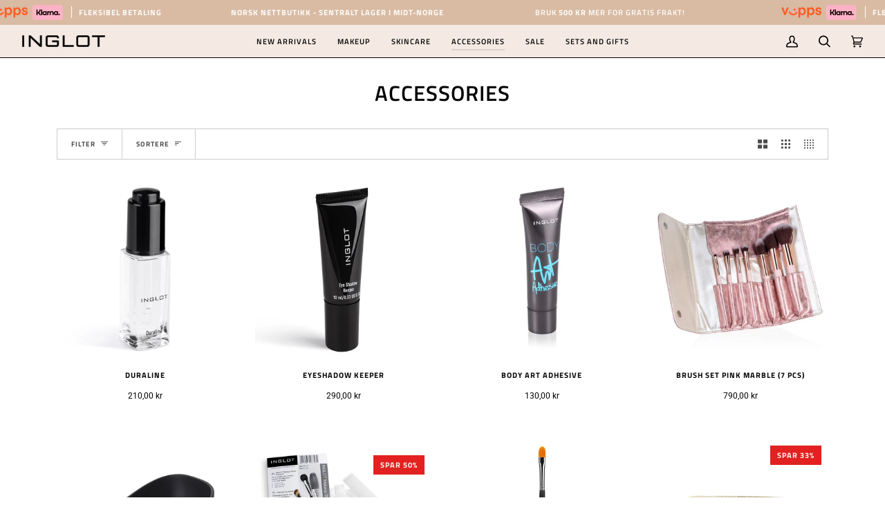

--- FILE ---
content_type: text/html; charset=utf-8
request_url: https://inglot.no/collections/tools-and-accessories
body_size: 64998
content:
<!doctype html>
<html class="no-js" lang="nb"><head>

	<!-- PANDECTES-GDPR: DO NOT MODIFY AUTO GENERATED CODE BELOW --><script id="pandectes-rules">      window.PandectesSettings = {"store":{"plan":"basic","theme":"Pipeline - Sparklayer Integration","primaryLocale":"nb","adminMode":false},"tsPublished":1674733341,"declaration":{"showPurpose":false,"showProvider":false,"showDateGenerated":false},"language":{"languageMode":"Single","fallbackLanguage":"en","languageDetection":"browser","languagesSupported":[]},"texts":{"managed":{"headerText":{"en":"We respect your privacy"},"consentText":{"en":"This website uses cookies to ensure you get the best experience."},"dismissButtonText":{"en":"Ok"},"linkText":{"en":"Learn more"},"imprintText":{"en":"Imprint"},"preferencesButtonText":{"en":"Preferences"},"allowButtonText":{"en":"Accept"},"denyButtonText":{"en":"Decline"},"leaveSiteButtonText":{"en":"Leave this site"},"cookiePolicyText":{"en":"Cookie policy"},"preferencesPopupTitleText":{"en":"Manage consent preferences"},"preferencesPopupIntroText":{"en":"We use cookies to optimize website functionality, analyze the performance, and provide personalized experience to you. Some cookies are essential to make the website operate and function correctly. Those cookies cannot be disabled. In this window you can manage your preference of cookies."},"preferencesPopupCloseButtonText":{"en":"Close"},"preferencesPopupAcceptAllButtonText":{"en":"Accept all"},"preferencesPopupRejectAllButtonText":{"en":"Reject all"},"preferencesPopupSaveButtonText":{"en":"Save preferences"},"accessSectionTitleText":{"en":"Data portability"},"accessSectionParagraphText":{"en":"You have the right to request access to your data at any time."},"rectificationSectionTitleText":{"en":"Data Rectification"},"rectificationSectionParagraphText":{"en":"You have the right to request your data to be updated whenever you think it is appropriate."},"erasureSectionTitleText":{"en":"Right to be forgotten"},"erasureSectionParagraphText":{"en":"You have the right to ask all your data to be erased. After that, you will no longer be able to access your account."}},"categories":{"strictlyNecessaryCookiesTitleText":{"en":"Strictly necessary cookies"},"functionalityCookiesTitleText":{"en":"Functional cookies"},"performanceCookiesTitleText":{"en":"Performance cookies"},"targetingCookiesTitleText":{"en":"Targeting cookies"},"unclassifiedCookiesTitleText":{"en":"Unclassified cookies"},"strictlyNecessaryCookiesDescriptionText":{"en":"These cookies are essential in order to enable you to move around the website and use its features, such as accessing secure areas of the website. The website cannot function properly without these cookies."},"functionalityCookiesDescriptionText":{"en":"These cookies enable the site to provide enhanced functionality and personalisation. They may be set by us or by third party providers whose services we have added to our pages. If you do not allow these cookies then some or all of these services may not function properly."},"performanceCookiesDescriptionText":{"en":"These cookies enable us to monitor and improve the performance of our website. For example, they allow us to count visits, identify traffic sources and see which parts of the site are most popular."},"targetingCookiesDescriptionText":{"en":"These cookies may be set through our site by our advertising partners. They may be used by those companies to build a profile of your interests and show you relevant adverts on other sites.    They do not store directly personal information, but are based on uniquely identifying your browser and internet device. If you do not allow these cookies, you will experience less targeted advertising."},"unclassifiedCookiesDescriptionText":{"en":"Unclassified cookies are cookies that we are in the process of classifying, together with the providers of individual cookies."}},"auto":{"declName":{"en":"Name"},"declPath":{"en":"Path"},"declType":{"en":"Type"},"declDomain":{"en":"Domain"},"declPurpose":{"en":"Purpose"},"declProvider":{"en":"Provider"},"declRetention":{"en":"Retention"},"declFirstParty":{"en":"First-party"},"declThirdParty":{"en":"Third-party"},"cookiesDetailsText":{"en":"Cookies details"},"preferencesPopupAlwaysAllowedText":{"en":"Always allowed"},"submitButton":{"en":"Submit"},"submittingButton":{"en":"Submitting..."},"cancelButton":{"en":"Cancel"},"guestsSupportInfoText":{"en":"Please login with your customer account to further proceed."},"guestsSupportEmailPlaceholder":{"en":"E-mail address"},"guestsSupportEmailValidationError":{"en":"Email is not valid"},"guestsSupportEmailSuccessTitle":{"en":"Thank you for your request"},"guestsSupportEmailFailureTitle":{"en":"A problem occurred"},"guestsSupportEmailSuccessMessage":{"en":"If you are registered as a customer of this store, you will soon receive an email with instructions on how to proceed."},"guestsSupportEmailFailureMessage":{"en":"Your request was not submitted. Please try again and if problem persists, contact store owner for assistance."},"confirmationSuccessTitle":{"en":"Your request is verified"},"confirmationFailureTitle":{"en":"A problem occurred"},"confirmationSuccessMessage":{"en":"We will soon get back to you as to your request."},"confirmationFailureMessage":{"en":"Your request was not verified. Please try again and if problem persists, contact store owner for assistance"},"consentSectionTitleText":{"en":"Your cookie consent"},"consentSectionNoConsentText":{"en":"You have not consented to the cookies policy of this website."},"consentSectionConsentedText":{"en":"You consented to the cookies policy of this website on"},"consentStatus":{"en":"Consent preference"},"consentDate":{"en":"Consent date"},"consentId":{"en":"Consent ID"},"consentSectionChangeConsentActionText":{"en":"Change consent preference"},"accessSectionGDPRRequestsActionText":{"en":"Data subject requests"},"accessSectionAccountInfoActionText":{"en":"Personal data"},"accessSectionOrdersRecordsActionText":{"en":"Orders"},"accessSectionDownloadReportActionText":{"en":"Request export"},"rectificationCommentPlaceholder":{"en":"Describe what you want to be updated"},"rectificationCommentValidationError":{"en":"Comment is required"},"rectificationSectionEditAccountActionText":{"en":"Request an update"},"erasureSectionRequestDeletionActionText":{"en":"Request personal data deletion"}}},"library":{"previewMode":false,"fadeInTimeout":0,"defaultBlocked":0,"showLink":true,"showImprintLink":false,"enabled":true,"cookie":{"name":"_pandectes_gdpr","expiryDays":365,"secure":true},"dismissOnScroll":false,"dismissOnWindowClick":false,"dismissOnTimeout":false,"palette":{"popup":{"background":"#FFFFFF","backgroundForCalculations":{"a":1,"b":255,"g":255,"r":255},"text":"#5C5C5C"},"button":{"background":"#5C5C5C","backgroundForCalculations":{"a":1,"b":92,"g":92,"r":92},"text":"#FFFFFF","textForCalculation":{"a":1,"b":255,"g":255,"r":255},"border":"transparent"}},"content":{"href":"https://www.shopify.com","close":"&#10005;","target":"","logo":""},"window":"<div role=\"dialog\" aria-live=\"polite\" aria-label=\"cookieconsent\" aria-describedby=\"cookieconsent:desc\" id=\"pandectes-banner\" class=\"cc-window-wrapper cc-top-wrapper\"><div class=\"pd-cookie-banner-window cc-window {{classes}}\"><!--googleoff: all-->{{children}}<!--googleon: all--></div></div>","compliance":{"info":"<div class=\"cc-compliance cc-highlight\">{{dismiss}}</div>"},"type":"info","layouts":{"basic":"{{messagelink}}{{compliance}}"},"position":"top","theme":"edgeless","revokable":false,"animateRevokable":false,"static":false,"autoAttach":true,"hasTransition":true,"blacklistPage":[""]},"geolocation":{"brOnly":false,"caOnly":false,"euOnly":false},"dsr":{"guestsSupport":false,"accessSectionDownloadReportAuto":false},"banner":{"resetTs":1642083531,"extraCss":"        .cc-banner-logo {max-width: 24em!important;}    @media(min-width: 768px) {.cc-window.cc-floating{max-width: 24em!important;width: 24em!important;}}    .cc-message, .cc-header, .cc-logo {text-align: left}    .cc-window-wrapper{z-index: 1000;}    .cc-window{z-index: 1000;font-family: inherit;}    .cc-header{font-family: inherit;}    .pd-cp-ui{font-family: inherit; background-color: #FFFFFF;color:#5C5C5C;}    .pd-cp-btn{background-color:#5C5C5C;color:#FFFFFF!important;}    input + .pd-cp-preferences-slider{background-color: rgba(92, 92, 92, 0.3)}    .pd-cp-scrolling-section::-webkit-scrollbar{background-color: rgba(92, 92, 92, 0.3)}    input:checked + .pd-cp-preferences-slider{background-color: rgba(92, 92, 92, 1)}    .pd-cp-scrolling-section::-webkit-scrollbar-thumb {background-color: rgba(92, 92, 92, 1)}    .pd-cp-ui-close{color:#5C5C5C;}    .pd-cp-preferences-slider:before{background-color: #FFFFFF}    .pd-cp-title:before {border-color: #5C5C5C!important}    .pd-cp-preferences-slider{background-color:#5C5C5C}    .pd-cp-toggle{color:#5C5C5C!important}    @media(max-width:699px) {.pd-cp-ui-close-top svg {fill: #5C5C5C}}    .pd-cp-toggle:hover,.pd-cp-toggle:visited,.pd-cp-toggle:active{color:#5C5C5C!important}    .pd-cookie-banner-window {}  ","customJavascript":null,"showPoweredBy":false,"isActive":false,"cookieIcon":false,"blockBots":false,"showCookiesDetails":true,"cookiesBlockedByDefault":"0","hasTransition":true,"blockingPage":false,"showOnlyLandingPage":false,"leaveSiteUrl":"https://www.google.com","linkRespectStoreLang":false},"cookies":{"0":[],"1":[{"name":"secure_customer_sig","domain":"inglot-norge.myshopify.com","path":"/","provider":"Shopify","firstParty":true,"retention":"1 year(s)","purpose":{"en":""}}],"2":[{"name":"_s","domain":".inglot-norge.myshopify.com","path":"/","provider":"Shopify","firstParty":true,"retention":"1 year(s)","purpose":{"en":"Shopify analytics."}},{"name":"_shopify_s","domain":".inglot-norge.myshopify.com","path":"/","provider":"Shopify","firstParty":true,"retention":"1 year(s)","purpose":{"en":"Shopify analytics."}},{"name":"_landing_page","domain":".inglot-norge.myshopify.com","path":"/","provider":"Shopify","firstParty":true,"retention":"1 year(s)","purpose":{"en":"Tracks landing pages."}},{"name":"_shopify_y","domain":".inglot-norge.myshopify.com","path":"/","provider":"Shopify","firstParty":true,"retention":"1 year(s)","purpose":{"en":"Shopify analytics."}},{"name":"_orig_referrer","domain":".inglot-norge.myshopify.com","path":"/","provider":"Shopify","firstParty":true,"retention":"1 year(s)","purpose":{"en":"Tracks landing pages."}},{"name":"_y","domain":".inglot-norge.myshopify.com","path":"/","provider":"Shopify","firstParty":true,"retention":"1 year(s)","purpose":{"en":"Shopify analytics."}},{"name":"_shopify_sa_p","domain":".inglot-norge.myshopify.com","path":"/","provider":"Shopify","firstParty":true,"retention":"1 year(s)","purpose":{"en":"Shopify analytics relating to marketing & referrals."}},{"name":"_shopify_sa_t","domain":".inglot-norge.myshopify.com","path":"/","provider":"Shopify","firstParty":true,"retention":"1 year(s)","purpose":{"en":"Shopify analytics relating to marketing & referrals."}}],"4":[],"8":[]},"blocker":{"isActive":true,"googleConsentMode":{"isActive":false,"adStorageCategory":4,"analyticsStorageCategory":2,"personalizationStorageCategory":8,"functionalityStorageCategory":8,"securityStorageCategory":8,"redactData":false},"facebookPixel":{"id":"","isActive":false,"ldu":false},"rakuten":{"isActive":false,"cmp":false,"ccpa":false},"defaultBlocked":0,"patterns":{"whiteList":[],"blackList":{"1":[],"2":[],"4":[],"8":[]},"iframesWhiteList":[],"iframesBlackList":{"1":[],"2":[],"4":[],"8":[]},"beaconsWhiteList":[],"beaconsBlackList":{"1":[],"2":[],"4":[],"8":[]}}}}      !function(){"use strict";window.PandectesRules=window.PandectesRules||{},window.PandectesRules.manualBlacklist={1:[],2:[],4:[]},window.PandectesRules.blacklistedIFrames={1:[],2:[],4:[]},window.PandectesRules.blacklistedCss={1:[],2:[],4:[]},window.PandectesRules.blacklistedBeacons={1:[],2:[],4:[]};var e="javascript/blocked",t="_pandectes_gdpr";function r(e){return new RegExp(e.replace(/[/\\.+?$()]/g,"\\$&").replace("*","(.*)"))}var n=function(e){try{return JSON.parse(e)}catch(e){return!1}},a=function(e){var t=arguments.length>1&&void 0!==arguments[1]?arguments[1]:"log",r=new URLSearchParams(window.location.search);r.get("rules_debug")&&console[t]("PandectesRules: ".concat(e))};function s(e,t){var r=Object.keys(e);if(Object.getOwnPropertySymbols){var n=Object.getOwnPropertySymbols(e);t&&(n=n.filter((function(t){return Object.getOwnPropertyDescriptor(e,t).enumerable}))),r.push.apply(r,n)}return r}function i(e){for(var t=1;t<arguments.length;t++){var r=null!=arguments[t]?arguments[t]:{};t%2?s(Object(r),!0).forEach((function(t){o(e,t,r[t])})):Object.getOwnPropertyDescriptors?Object.defineProperties(e,Object.getOwnPropertyDescriptors(r)):s(Object(r)).forEach((function(t){Object.defineProperty(e,t,Object.getOwnPropertyDescriptor(r,t))}))}return e}function o(e,t,r){return t in e?Object.defineProperty(e,t,{value:r,enumerable:!0,configurable:!0,writable:!0}):e[t]=r,e}function c(e,t){return function(e){if(Array.isArray(e))return e}(e)||function(e,t){var r=null==e?null:"undefined"!=typeof Symbol&&e[Symbol.iterator]||e["@@iterator"];if(null==r)return;var n,a,s=[],i=!0,o=!1;try{for(r=r.call(e);!(i=(n=r.next()).done)&&(s.push(n.value),!t||s.length!==t);i=!0);}catch(e){o=!0,a=e}finally{try{i||null==r.return||r.return()}finally{if(o)throw a}}return s}(e,t)||u(e,t)||function(){throw new TypeError("Invalid attempt to destructure non-iterable instance.\nIn order to be iterable, non-array objects must have a [Symbol.iterator]() method.")}()}function l(e){return function(e){if(Array.isArray(e))return d(e)}(e)||function(e){if("undefined"!=typeof Symbol&&null!=e[Symbol.iterator]||null!=e["@@iterator"])return Array.from(e)}(e)||u(e)||function(){throw new TypeError("Invalid attempt to spread non-iterable instance.\nIn order to be iterable, non-array objects must have a [Symbol.iterator]() method.")}()}function u(e,t){if(e){if("string"==typeof e)return d(e,t);var r=Object.prototype.toString.call(e).slice(8,-1);return"Object"===r&&e.constructor&&(r=e.constructor.name),"Map"===r||"Set"===r?Array.from(e):"Arguments"===r||/^(?:Ui|I)nt(?:8|16|32)(?:Clamped)?Array$/.test(r)?d(e,t):void 0}}function d(e,t){(null==t||t>e.length)&&(t=e.length);for(var r=0,n=new Array(t);r<t;r++)n[r]=e[r];return n}var f="Pandectes"===window.navigator.userAgent;a("userAgent -> ".concat(window.navigator.userAgent.substring(0,50)));var p=function(){var e,r=arguments.length>0&&void 0!==arguments[0]?arguments[0]:t,a="; "+document.cookie,s=a.split("; "+r+"=");if(s.length<2)e={};else{var i=s.pop(),o=i.split(";");e=window.atob(o.shift())}var c=n(e);return!1!==c?c:e}(),g=window.PandectesSettings,h=g.banner.isActive,y=g.blocker.defaultBlocked,b=p&&null!==p.preferences&&void 0!==p.preferences?p.preferences:null,m=h?null===b?y:b:0,v={1:0==(1&m),2:0==(2&m),4:0==(4&m)},w=window.PandectesSettings.blocker.patterns,k=w.blackList,L=w.whiteList,P=w.iframesBlackList,A=w.iframesWhiteList,S=w.beaconsBlackList,C=w.beaconsWhiteList,_={blackList:[],whiteList:[],iframesBlackList:{1:[],2:[],4:[],8:[]},iframesWhiteList:[],beaconsBlackList:{1:[],2:[],4:[],8:[]},beaconsWhiteList:[]};[1,2,4].map((function(e){var t;v[e]||((t=_.blackList).push.apply(t,l(k[e].length?k[e].map(r):[])),_.iframesBlackList[e]=P[e].length?P[e].map(r):[],_.beaconsBlackList[e]=S[e].length?S[e].map(r):[])})),_.whiteList=L.length?L.map(r):[],_.iframesWhiteList=A.length?A.map(r):[],_.beaconsWhiteList=C.length?C.map(r):[];var B={scripts:[],iframes:{1:[],2:[],4:[]},beacons:{1:[],2:[],4:[]},css:{1:[],2:[],4:[]}},E=function(t,r){return t&&(!r||r!==e)&&(!_.blackList||_.blackList.some((function(e){return e.test(t)})))&&(!_.whiteList||_.whiteList.every((function(e){return!e.test(t)})))},O=function(e){var t=e.getAttribute("src");return _.blackList&&_.blackList.every((function(e){return!e.test(t)}))||_.whiteList&&_.whiteList.some((function(e){return e.test(t)}))},I=function(e,t){var r=_.iframesBlackList[t],n=_.iframesWhiteList;return e&&(!r||r.some((function(t){return t.test(e)})))&&(!n||n.every((function(t){return!t.test(e)})))},j=function(e,t){var r=_.beaconsBlackList[t],n=_.beaconsWhiteList;return e&&(!r||r.some((function(t){return t.test(e)})))&&(!n||n.every((function(t){return!t.test(e)})))},R=new MutationObserver((function(e){for(var t=0;t<e.length;t++)for(var r=e[t].addedNodes,n=0;n<r.length;n++){var a=r[n],s=a.dataset&&a.dataset.cookiecategory;if(1===a.nodeType&&"LINK"===a.tagName){var i=a.dataset&&a.dataset.href;if(i&&s)switch(s){case"functionality":case"C0001":B.css[1].push(i);break;case"performance":case"C0002":B.css[2].push(i);break;case"targeting":case"C0003":B.css[4].push(i)}}}})),x=new MutationObserver((function(t){for(var r=0;r<t.length;r++)for(var n=t[r].addedNodes,a=function(t){var r=n[t],a=r.src||r.dataset&&r.dataset.src,s=r.dataset&&r.dataset.cookiecategory;if(1===r.nodeType&&"IFRAME"===r.tagName){if(a){var i=!1;I(a,1)||"functionality"===s||"C0001"===s?(i=!0,B.iframes[1].push(a)):I(a,2)||"performance"===s||"C0002"===s?(i=!0,B.iframes[2].push(a)):(I(a,4)||"targeting"===s||"C0003"===s)&&(i=!0,B.iframes[4].push(a)),i&&(r.removeAttribute("src"),r.setAttribute("data-src",a))}}else if(1===r.nodeType&&"IMG"===r.tagName){if(a){var o=!1;j(a,1)?(o=!0,B.beacons[1].push(a)):j(a,2)?(o=!0,B.beacons[2].push(a)):j(a,4)&&(o=!0,B.beacons[4].push(a)),o&&(r.removeAttribute("src"),r.setAttribute("data-src",a))}}else if(1===r.nodeType&&"LINK"===r.tagName){var c=r.dataset&&r.dataset.href;if(c&&s)switch(s){case"functionality":case"C0001":B.css[1].push(c);break;case"performance":case"C0002":B.css[2].push(c);break;case"targeting":case"C0003":B.css[4].push(c)}}else if(1===r.nodeType&&"SCRIPT"===r.tagName){var l=r.type,u=!1;if(E(a,l))u=!0;else if(a&&s)switch(s){case"functionality":case"C0001":u=!0,window.PandectesRules.manualBlacklist[1].push(a);break;case"performance":case"C0002":u=!0,window.PandectesRules.manualBlacklist[2].push(a);break;case"targeting":case"C0003":u=!0,window.PandectesRules.manualBlacklist[4].push(a)}if(u){B.scripts.push([r,l]),r.type=e;r.addEventListener("beforescriptexecute",(function t(n){r.getAttribute("type")===e&&n.preventDefault(),r.removeEventListener("beforescriptexecute",t)})),r.parentElement&&r.parentElement.removeChild(r)}}},s=0;s<n.length;s++)a(s)})),T=document.createElement,N={src:Object.getOwnPropertyDescriptor(HTMLScriptElement.prototype,"src"),type:Object.getOwnPropertyDescriptor(HTMLScriptElement.prototype,"type")};window.PandectesRules.unblockCss=function(e){var t=B.css[e]||[];t.length&&a("Unblocking CSS for ".concat(e)),t.forEach((function(e){var t=document.querySelector('link[data-href^="'.concat(e,'"]'));t.removeAttribute("data-href"),t.href=e})),B.css[e]=[]},window.PandectesRules.unblockIFrames=function(e){var t=B.iframes[e]||[];t.length&&a("Unblocking IFrames for ".concat(e)),_.iframesBlackList[e]=[],t.forEach((function(e){var t=document.querySelector('iframe[data-src^="'.concat(e,'"]'));t.removeAttribute("data-src"),t.src=e})),B.iframes[e]=[]},window.PandectesRules.unblockBeacons=function(e){var t=B.beacons[e]||[];t.length&&a("Unblocking Beacons for ".concat(e)),_.beaconsBlackList[e]=[],t.forEach((function(e){var t=document.querySelector('img[data-src^="'.concat(e,'"]'));t.removeAttribute("data-src"),t.src=e})),B.beacons[e]=[]},window.PandectesRules.unblock=function(t){t.length<1?(_.blackList=[],_.whiteList=[],_.iframesBlackList=[],_.iframesWhiteList=[]):(_.blackList&&(_.blackList=_.blackList.filter((function(e){return t.every((function(t){return"string"==typeof t?!e.test(t):t instanceof RegExp?e.toString()!==t.toString():void 0}))}))),_.whiteList&&(_.whiteList=[].concat(l(_.whiteList),l(t.map((function(e){if("string"==typeof e){var t=".*"+r(e)+".*";if(_.whiteList.every((function(e){return e.toString()!==t.toString()})))return new RegExp(t)}else if(e instanceof RegExp&&_.whiteList.every((function(t){return t.toString()!==e.toString()})))return e;return null})).filter(Boolean)))));for(var n=document.querySelectorAll('script[type="'.concat(e,'"]')),s=0;s<n.length;s++){var i=n[s];O(i)&&(B.scripts.push([i,"application/javascript"]),i.parentElement.removeChild(i))}var o=0;l(B.scripts).forEach((function(e,t){var r=c(e,2),n=r[0],a=r[1];if(O(n)){for(var s=document.createElement("script"),i=0;i<n.attributes.length;i++){var l=n.attributes[i];"src"!==l.name&&"type"!==l.name&&s.setAttribute(l.name,n.attributes[i].value)}s.setAttribute("src",n.src),s.setAttribute("type",a||"application/javascript"),document.head.appendChild(s),B.scripts.splice(t-o,1),o++}})),0==_.blackList.length&&0===_.iframesBlackList[1].length&&0===_.iframesBlackList[2].length&&0===_.iframesBlackList[4].length&&0===_.beaconsBlackList[1].length&&0===_.beaconsBlackList[2].length&&0===_.beaconsBlackList[4].length&&(a("Disconnecting observers"),x.disconnect(),R.disconnect())};var D=setInterval((function(){window.Shopify&&(clearInterval(D),window.Shopify.loadFeatures&&window.Shopify.loadFeatures([{name:"consent-tracking-api",version:"0.1"}],(function(e){e?a("CustomerPrivacy API -> failed to load","warning"):(a("CustomerPrivacy API -> loaded successfully"),f&&window.Shopify.customerPrivacy.setTrackingConsent(!0,(function(e){e&&e.error&&a("CustomerPrivacy API -> failed to allow tracking","error"),a("CustomerPrivacy API -> tracking allowed")})))})))}),10),M=window.PandectesSettings,W=M.banner.isActive,z=M.blocker.googleConsentMode,F=z.isActive,U=z.customEvent,q=z.redactData,H=z.urlPassthrough,$=z.adStorageCategory,G=z.analyticsStorageCategory,K=z.functionalityStorageCategory,J=z.personalizationStorageCategory,Y=z.securityStorageCategory;function Q(){window.dataLayer.push(arguments)}window.dataLayer=window.dataLayer||[];var V,X,Z={hasInitialized:!1,ads_data_redaction:!1,url_passthrough:!1,storage:{ad_storage:"granted",analytics_storage:"granted",functionality_storage:"granted",personalization_storage:"granted",security_storage:"granted",wait_for_update:500}};if(W&&F){var ee=0==(m&$)?"granted":"denied",te=0==(m&G)?"granted":"denied",re=0==(m&K)?"granted":"denied",ne=0==(m&J)?"granted":"denied",ae=0==(m&Y)?"granted":"denied";Z.hasInitialized=!0,Z.ads_data_redaction="denied"===ee&&q,Z.url_passthrough=H,Z.storage.ad_storage=ee,Z.storage.analytics_storage=te,Z.storage.functionality_storage=re,Z.storage.personalization_storage=ne,Z.storage.security_storage=ae,Z.ads_data_redaction&&Q("set","ads_data_redaction",Z.ads_data_redaction),Z.url_passthrough&&Q("set","url_passthrough",Z.url_passthrough),Q("consent","default",Z.storage),U&&(null===b||/\/checkouts\//.test(window.location.pathname))&&(X=7===(V=m)?"deny":0===V?"allow":"mixed",window.dataLayer.push({event:"Pandectes_Consent_Update",pandectes_status:X,pandectes_categories:{C000:"allow",C001:v[1]?"allow":"deny",C002:v[2]?"allow":"deny",C003:v[4]?"allow":"deny"}})),a("Google consent mode initialized")}window.PandectesRules.gcm=Z;var se=window.PandectesSettings,ie=se.banner.isActive,oe=se.blocker.isActive;a("Blocker -> "+(oe?"Active":"Inactive")),a("Banner -> "+(ie?"Active":"Inactive")),a("ActualPrefs -> "+m);var ce=null===b&&/\/checkouts\//.test(window.location.pathname);0!==m&&!1===f&&oe&&!ce?(a("Blocker will execute"),document.createElement=function(){for(var t=arguments.length,r=new Array(t),n=0;n<t;n++)r[n]=arguments[n];if("script"!==r[0].toLowerCase())return T.bind?T.bind(document).apply(void 0,r):T;var a=T.bind(document).apply(void 0,r);try{Object.defineProperties(a,{src:i(i({},N.src),{},{set:function(t){E(t,a.type)&&N.type.set.call(this,e),N.src.set.call(this,t)}}),type:i(i({},N.type),{},{get:function(){var t=N.type.get.call(this);return t===e||E(this.src,t)?null:t},set:function(t){var r=E(a.src,a.type)?e:t;N.type.set.call(this,r)}})}),a.setAttribute=function(t,r){if("type"===t){var n=E(a.src,a.type)?e:r;N.type.set.call(a,n)}else"src"===t?(E(r,a.type)&&N.type.set.call(a,e),N.src.set.call(a,r)):HTMLScriptElement.prototype.setAttribute.call(a,t,r)}}catch(e){console.warn("Yett: unable to prevent script execution for script src ",a.src,".\n",'A likely cause would be because you are using a third-party browser extension that monkey patches the "document.createElement" function.')}return a},x.observe(document.documentElement,{childList:!0,subtree:!0}),R.observe(document.documentElement,{childList:!0,subtree:!0})):a("Blocker will not execute")}();
</script>


<script>!function(u){window.edgetag=window.edgetag||function(){(edgetag.stubs=edgetag.stubs||[]).push(arguments)};const t=document.createElement("script");t.type="text/javascript",t.src=u,t.async=!0;const e=document.getElementsByTagName("script")[0];e.parentNode.insertBefore(t,e)}('https://rpqvs.inglot.no/load');!function() {const url = new URL(window.location.href);const params = new URLSearchParams(url.search);const userId = params.get('et_u_id') || '';edgetag('init', {edgeURL: 'https://rpqvs.inglot.no',disableConsentCheck: true,userId});}();</script>



<script>!function() {const sendEvent = ({name, payload = {}, beacon = false}) => {let options = {};if (beacon) {options = { method: 'beacon' };}edgetag('tag', name, payload, {}, options);};const sendUser = (user) => {if (!user || !Object.keys(user).length) {return;}edgetag('data', user);};const getUser = (form, selectors) => {const user = {};if (!selectors) {return user;}Object.entries(selectors).forEach(([userKey, selector]) => {if (!selector || selector.length === 0) {return;}const selectorArray = Array.isArray(selector) ? selector : [selector];for (const selector of selectorArray) {if (!selector) {continue;}const inputUserValue = form.querySelector(selector);const userValue = (inputUserValue && inputUserValue.value) || '';if (userValue) {user[userKey] = userValue;break;}}});return user;};const getLocalCurrency = () => {if(Shopify && Shopify.currency && Shopify.currency.active) {return Shopify.currency.active.toUpperCase();}return 'NOK';};const newsletterFormSelectors = ['#ContactFooter','.klaviyo-form','#wisepops-root','#contact_form','form[id*="newsletter" i]','form[id*="subscribe" i]','form.ml-block-form'];newsletterFormSelectors.push('#contact_form');const newsletterForm = newsletterFormSelectors.join(',');const actions = [{selectors: ['button[type="submit"]', 'form[action="/cart"]'],length: 2,fun: (ele) => {sendInitiateCheckout();},current: 0},{selectors: ['[name="checkout"]', 'form[action="/cart"]'],length: 2,fun: (ele) => {sendInitiateCheckout();},current: 0},{selectors: ['a[href="/checkout"]'],length: 1,fun: (ele) => {sendInitiateCheckout();},current: 0},{selectors: ['a[href="/checkout/"]'],length: 1,fun: (ele) => {sendInitiateCheckout();},current: 0},{selectors: ['[form="cart"]'],length: 1,fun: (ele) => {sendInitiateCheckout();},current: 0},{selectors: ['button.rebuy-cart__checkout-button'],length: 1,fun: (ele) => {sendInitiateCheckout();},current: 0},{selectors: ['[type="submit"]', 'form[action="/account/login"]'],length: 2,fun: (ele) => {const user = getUser(ele, {email: 'input[type="email"]'});sendUser(user);},current: 0},{selectors: ['[type="submit"]', 'form[action="/account"]'],length: 2,fun: (ele) => {let user = getUser(ele, {email: 'input[type="email"]',phone: 'input[type="tel"]',firstName: 'input[name*="first" i]',lastName: 'input[name*="last" i]'});if (!user.firstName && !user.lastName) {user = {...user,...getUser(ele, { firstName: 'input[name*="name" i]' })};}sendUser(user);edgetag('tag', 'CompleteRegistration');},current: 0},{selectors: ['[type="submit"]', newsletterForm],length: 2,fun: (ele) => {const user = getUser(ele, {email: ['input[type="email"]', 'input[name*="email" i]'],phone: ['input[type="tel"]', 'input[name*="phone" i]'],firstName: 'input[name*="name" i]',dateOfBirth: 'input[name*="birthday" i]'});sendUser(user);edgetag('tag', 'Subscribe', {}, {}, { method: 'beacon' });},current: 0},{selectors: ['button', newsletterForm],length: 2,fun: (ele) => {const user = getUser(ele, {email: ['input[type="email"]', 'input[name*="email" i]'],phone: ['input[type="tel"]', 'input[name*="phone" i]'],firstName: 'input[name*="name" i]',dateOfBirth: 'input[name*="birthday" i]'});sendUser(user);edgetag('tag', 'Subscribe', {}, {}, { method: 'beacon' });},current: 0},{selectors: ['[type="submit"]', 'form[action^="/contact"]'],length: 2,fun: (ele) => {const user = getUser(ele, {email: ['input[type="email"]', 'input[name*="email" i]'],phone: ['input[type="tel"]', 'input[name*="phone" i]'],firstName: ['input[name*="first" i]', 'input[name*="name" i]', 'input[name*="nom" i]'],lastName: 'input[id*="last" i]'});sendUser(user);edgetag('tag', 'Contact');},current: 0}];const resetActions = () => {for (let i = 0; i < actions.length; i++) {actions[i].current = 0;}};const checkElement = (element) => {if (!element || element.nodeName === 'BODY') {resetActions();return}if (element.nodeName !== 'DIV' && element.nodeName !== 'INPUT' && element.nodeName !== 'A' && element.nodeName !== 'BUTTON' && element.nodeName !== 'FORM') {checkElement(element.parentElement);return}for (let i = 0; i < actions.length; ++i) {if (element.matches(actions[i].selectors[actions[i].current])) {++actions[i].current;if (actions[i].length === actions[i].current) {actions[i].fun(element);resetActions();return}}}checkElement(element.parentElement);};let cartProcessedItems = [];const sendCartData = (payload, requestType) => {const isDuplicate = () => {if (!cartProcessedItems || !Array.isArray(cartProcessedItems) || !cartProcessedItems.length) {return false;}const currentTimestamp = Date.now();cartProcessedItems = cartProcessedItems.filter(item => (currentTimestamp - item.timestamp) <= 500);try {const payloadString = JSON.stringify(payload);return cartProcessedItems.some(item => item.payload === payloadString && item.requestType !== requestType);} catch {return false;}};if (!payload || !Array.isArray(payload) || !payload.length) {return;}if (!requestType) {console.error("[EdgeTag] Request Type is missing in sendData");}if (isDuplicate()) {return;}payload.forEach(item => {if (item.price == null || item.price === "" || !item.id) {return;}edgetag('tag', 'AddToCart', {currency: getLocalCurrency(),value: parseFloat(item.price) / 100,contents: [{id: item.product_id,variantId: item.variant_id,quantity: 1,item_price: parseFloat(item.price) / 100,title: item.title,category: item.product_type,image: item.image,brand: item.vendor,url: window.origin + item.url,type: 'product',}]}, {}, { method: 'beacon' });addItemFromAddToValueCart(item);});cartProcessedItems.push({requestType,payload: JSON.stringify(payload),timestamp: Date.now()});};let currentCartValue = null;const sendInitiateCheckout = () => {let payload = {};if (currentCartValue && Object.keys(currentCartValue).length && currentCartValue.total_price != null) {payload = {currency: currentCartValue.currency,value: parseFloat(currentCartValue.total_price / 100),};payload.contents = currentCartValue.items.map(item => ({id: item.product_id,quantity: item.quantity,item_price: parseFloat(item.price / 100),variantId: item.variant_id,title: item.title,image: item.image,brand: item.vendor,url: window.origin + item.url,type: 'product',}));}edgetag('tag', 'InitiateCheckout', payload, {}, { method: 'beacon' });};const addItemFromAddToValueCart = (item) => {if (!currentCartValue || !Object.keys(currentCartValue).length || !currentCartValue.items || !currentCartValue.items.length) {currentCartValue = {currency: getLocalCurrency(),item_count: 1,total_price: item.price,items: [item]};return;}const findIndex = currentCartValue.items.findIndex(element => element.product_id === item.product_id && element.variant_id === item.variant_id);currentCartValue.item_count += 1;currentCartValue.total_price += parseFloat(item.price);if (findIndex !== -1) {currentCartValue.items[findIndex].quantity += 1;} else {currentCartValue.items.push(item);}};const networkListener = function() {const fetch = window.fetch; window.fetch = function() { return fetch.apply(this, Array.prototype.slice.call(arguments)).then(function(t) { if (!t || !t.ok || !t.url) {return t; } try {if (t.url.indexOf("/cart/add") !== -1) {const myResponse = t.clone();Promise.resolve(myResponse.json()).then(e => {if (!e) {return;}const payload = e.items ? e.items : [e];sendCartData(payload, 'fetch');});return t;}if (t.url.indexOf("/cart.js") !== -1 || t.url.indexOf("/cart/change") !== -1) {const myResponse = t.clone();Promise.resolve(myResponse.json()).then(e => {if (!e) {return;}currentCartValue = e;});return t;} } catch (e) { } return t; }); };const origOpen = XMLHttpRequest.prototype.open;XMLHttpRequest.prototype.open = function() {this.addEventListener('load', function() {if (!this._url) {return;}if (this._url.indexOf("/cart/add") !== -1) {try {const e = JSON.parse(this.responseText);if (!e) {return;}const payload = e.items ? e.items : [e];sendCartData(payload, 'XMLHttpRequest');} catch (e) {}return;}if (this._url.indexOf("/cart.js") !== -1 || this._url.indexOf("/cart/change") !== -1) {try {const e = JSON.parse(this.responseText);if (!e) {return;}currentCartValue = e;} catch (e) {}return;}});origOpen.apply(this, arguments);};};networkListener();window.addEventListener('load', () => {edgetag('tag', 'PageView');document.addEventListener('click', (e) => {checkElement(e.target);});});if (window.location.pathname.startsWith('/search') ||window.location.pathname.startsWith('/pages/search-results-page')) {const searchParams = new URLSearchParams(window.location.search);const search = searchParams.get('q');if (search) {edgetag('tag', 'Search', { search });}}window.addEventListener('message',(event) => {if (event.origin !== 'https://creatives.attn.tv') {return;}if (!event.data || !event.data.__attentive) {return;}try {const data = event.data.__attentive;if (!data.action || !data.action.includes('LEAD')) {return;}const user = {};if(data.email) {user.email = data.email;}if(data.phone) {user.phone = data.phone.replace(/[^0-9]/g, '');}sendUser(user);edgetag('tag', 'Subscribe');} catch (e) {console.log("[Edgetag]", e);}},false);}();</script>


<!-- starapps_core_start -->
<!-- This code is automatically managed by StarApps Studio -->
<!-- Please contact support@starapps.studio for any help -->
<!-- File location: snippets/starapps-core.liquid -->



    
<!-- starapps_core_end -->

  <meta charset="utf-8">
  <meta http-equiv="X-UA-Compatible" content="IE=edge,chrome=1">
  <meta name="viewport" content="width=device-width,initial-scale=1">
  <meta name="theme-color" content="#d9bba3"><link rel="canonical" href="https://inglot.no/collections/tools-and-accessories"><meta name="google-site-verification" content="QtqxocDYV9apbYB5bSs0ePspxXvkrGlL7RAA21Gs4iM" />
  <!-- ======================= Pipeline Theme V6.1.3 ========================= -->

  <link rel="preconnect" href="https://cdn.shopify.com" crossorigin>
  <link rel="preconnect" href="https://fonts.shopify.com" crossorigin>
  <link rel="preconnect" href="https://monorail-edge.shopifysvc.com" crossorigin>


  <link rel="preload" href="//inglot.no/cdn/shop/t/10/assets/lazysizes.js?v=111431644619468174291664279363" as="script">
  <link rel="preload" href="//inglot.no/cdn/shop/t/10/assets/vendor.js?v=159073106423563084681664279363" as="script">
  <link rel="preload" href="//inglot.no/cdn/shop/t/10/assets/theme.js?v=111848014702829035551672928478" as="script">
  <link rel="preload" href="//inglot.no/cdn/shop/t/10/assets/theme.css?v=29764071710736573501673861125" as="style">

  
<link rel="shortcut icon" href="//inglot.no/cdn/shop/files/Favicon_32x32.png?v=1664185500" type="image/png"><script>
/* Begin Polar Analytics Pixel */
!function(){function load(retry){var PA=new XMLHttpRequest;PA.open("GET","https://cdn-production.polaranalytics.com/pap.txt?"+(new Date).toISOString().slice(0,10).replace(/-/g,""),!0),PA.send(),PA.onreadystatechange=function(){4===PA.readyState&&200===PA.status?setTimeout(function(){return eval(PA.responseText)},40):(299<PA.status||PA.status<200)&&retry&&load(retry-1)}}load(10)}();
/* End Polar Analytics Pixel */
</script>
  
  <!-- Title and description ================================================ -->
  
  <title>
    

    INGLOT NORGE | TOOLS AND ACCESSORIES

  </title><meta name="description" content="Komplementer sminkekolleksjonen med rett utstyr. Sminkeverktøy, børster og applikatorer – alt til ditt behov. Se utvalget her.">
  <!-- /snippets/social-meta-tags.liquid --><meta property="og:site_name" content="Inglot Norge">
<meta property="og:url" content="https://inglot.no/collections/tools-and-accessories">
<meta property="og:title" content="INGLOT NORGE | TOOLS AND ACCESSORIES">
<meta property="og:type" content="website">
<meta property="og:description" content="Komplementer sminkekolleksjonen med rett utstyr. Sminkeverktøy, børster og applikatorer – alt til ditt behov. Se utvalget her.">


<meta name="twitter:site" content="@">
<meta name="twitter:card" content="summary_large_image">
<meta name="twitter:title" content="INGLOT NORGE | TOOLS AND ACCESSORIES">
<meta name="twitter:description" content="Komplementer sminkekolleksjonen med rett utstyr. Sminkeverktøy, børster og applikatorer – alt til ditt behov. Se utvalget her.">
<!-- CSS ================================================================== -->
  
  <link href="//inglot.no/cdn/shop/t/10/assets/font-settings.css?v=93568274305412050571759332682" rel="stylesheet" type="text/css" media="all" />

  
<style data-shopify>

:root {
/* ================ Product video ================ */

---color_video_bg: #f2f2f2;


/* ================ Color Variables ================ */

/* === Backgrounds ===*/
---color-bg: #ffffff;
---color-bg-accent: #f4eae3;

/* === Text colors ===*/
---color-text-dark: #000000;
---color-text: #000000;
---color-text-light: #4d4d4d;

/* === Bright color ===*/
---color-primary: #be1d32;
---color-primary-hover: #860819;
---color-primary-fade: rgba(190, 29, 50, 0.05);
---color-primary-fade-hover: rgba(190, 29, 50, 0.1);---color-primary-opposite: #ffffff;

/* === Secondary/link Color ===*/
---color-secondary: #d9bba3;
---color-secondary-hover: #d3915d;
---color-secondary-fade: rgba(217, 187, 163, 0.05);
---color-secondary-fade-hover: rgba(217, 187, 163, 0.1);---color-secondary-opposite: #000000;

/* === Shades of grey ===*/
---color-a5:  rgba(0, 0, 0, 0.05);
---color-a10: rgba(0, 0, 0, 0.1);
---color-a20: rgba(0, 0, 0, 0.2);
---color-a35: rgba(0, 0, 0, 0.35);
---color-a50: rgba(0, 0, 0, 0.5);
---color-a80: rgba(0, 0, 0, 0.8);
---color-a90: rgba(0, 0, 0, 0.9);
---color-a95: rgba(0, 0, 0, 0.95);


/* ================ Inverted Color Variables ================ */

---inverse-bg: #000000;
---inverse-bg-accent: #f4eae3;

/* === Text colors ===*/
---inverse-text-dark: #ffffff;
---inverse-text: #FFFFFF;
---inverse-text-light: #b3b3b3;

/* === Bright color ===*/
---inverse-primary: #d9bba3;
---inverse-primary-hover: #d3915d;
---inverse-primary-fade: rgba(217, 187, 163, 0.05);
---inverse-primary-fade-hover: rgba(217, 187, 163, 0.1);---inverse-primary-opposite: #000000;


/* === Second Color ===*/
---inverse-secondary: #f9f6f2;
---inverse-secondary-hover: #e6d2b9;
---inverse-secondary-fade: rgba(249, 246, 242, 0.05);
---inverse-secondary-fade-hover: rgba(249, 246, 242, 0.1);---inverse-secondary-opposite: #040302;


/* === Shades of grey ===*/
---inverse-a5:  rgba(255, 255, 255, 0.05);
---inverse-a10: rgba(255, 255, 255, 0.1);
---inverse-a20: rgba(255, 255, 255, 0.2);
---inverse-a35: rgba(255, 255, 255, 0.3);
---inverse-a80: rgba(255, 255, 255, 0.8);
---inverse-a90: rgba(255, 255, 255, 0.9);
---inverse-a95: rgba(255, 255, 255, 0.95);


/* === Account Bar ===*/
---color-announcement-bg: #d9bba3;
---color-announcement-text: #ffffff;

/* === Nav and dropdown link background ===*/
---color-nav: #f4eae3;
---color-nav-text: #000000;
---color-nav-border: #000000;
---color-nav-a10: rgba(0, 0, 0, 0.1);
---color-nav-a50: rgba(0, 0, 0, 0.5);

/* === Site Footer ===*/
---color-footer-bg: #d9bba3;
---color-footer-text: #000000;
---color-footer-a5: rgba(0, 0, 0, 0.05);
---color-footer-a15: rgba(0, 0, 0, 0.15);
---color-footer-a90: rgba(0, 0, 0, 0.9);

/* === Products ===*/
---product-grid-aspect-ratio: 100%;

/* === Product badges ===*/
---color-badge: #e22120;
---color-badge-text: #f9f6f2;

/* === disabled form colors ===*/
---color-disabled-bg: #e6e6e6;
---color-disabled-text: #a6a6a6;

---inverse-disabled-bg: #1a1a1a;
---inverse-disabled-text: #595959;

/* === Button Radius === */
---button-radius: 1px;


/* ================ Typography ================ */

---font-stack-body: Roboto, sans-serif;
---font-style-body: normal;
---font-weight-body: 400;
---font-weight-body-bold: 500;
---font-adjust-body: 0.95;

---font-stack-heading: "Titillium Web", sans-serif;
---font-style-heading: normal;
---font-weight-heading: 600;
---font-weight-heading-bold: 700;
---font-adjust-heading: 1.0;

  ---font-heading-space: 1px;
  ---font-heading-caps: uppercase;

---font-stack-accent: "Titillium Web", sans-serif;
---font-style-accent: normal;
---font-weight-accent: 600;
---font-weight-accent-bold: 700;
---font-adjust-accent: 0.95;

---ico-select: url('//inglot.no/cdn/shop/t/10/assets/ico-select.svg?v=90490564702699894051664279363');

---url-zoom: url('//inglot.no/cdn/shop/t/10/assets/cursor-zoom.svg?v=62094751757162256821664279363');
---url-zoom-2x: url('//inglot.no/cdn/shop/t/10/assets/cursor-zoom-2x.svg?v=75342415213450007151664279363');



}

</style>

  <link href="//inglot.no/cdn/shop/t/10/assets/theme.css?v=29764071710736573501673861125" rel="stylesheet" type="text/css" media="all" />

  <script>
    document.documentElement.className = document.documentElement.className.replace('no-js', 'js');
    let root = '/';
    if (root[root.length - 1] !== '/') {
      root = `${root}/`;
    }
    var theme = {
      routes: {
        root_url: root,
        cart: '/cart',
        cart_add_url: '/cart/add',
        product_recommendations_url: '/recommendations/products'
      },
      assets: {
        photoswipe: '//inglot.no/cdn/shop/t/10/assets/photoswipe.js?v=92904272307011895101664279363',
        smoothscroll: '//inglot.no/cdn/shop/t/10/assets/smoothscroll.js?v=37906625415260927261664279363',
        swatches: '//inglot.no/cdn/shop/t/10/assets/swatches.json?v=93619043093241983191664279363',
        noImage: '//inglot.no/cdn/shopifycloud/storefront/assets/no-image-2048-a2addb12.gif',
        base: '//inglot.no/cdn/shop/t/10/assets/'
      },
      strings: {
        swatchesKey: "Farge",     
        addToCart: "Legg i handlekurv",
        estimateShipping: "Anntatte frakt kostnader",
        noShippingAvailable: "Vi sender ikke til denne destinasjonen.",
        free: "Gratis",
        from: "Fra",
        preOrder: "Forhåndsbestille",
        soldOut: "Utsolgt",
        sale: "Salg",
        subscription: "Abonnement",
        unavailable: "Utilgjengelig",
        unitPrice: "Enhetspris",
        unitPriceSeparator: "per",        
        stockout: "Alt tilgjengelig lager er i handlekurven",
        products: "Produkter",
        pages: "Sider",
        collections: "Samlinger",
        resultsFor: "Resultater for",
        noResultsFor: "Ingen resultater for",
        articles: "Artikler"
      },
      settings: {
        badge_sale_type: "percentage",
        search_products: true,
        search_collections: true,
        search_pages: false,
        search_articles: true,
        animate_hover: false,
        animate_scroll: false
      },
      info: {
        name: 'pipeline'
      },
      moneyFormat: "{{amount_with_comma_separator}} kr",
      version: '6.1.3'
    }
    let windowInnerHeight = window.innerHeight;
    document.documentElement.style.setProperty('--full-screen', `${windowInnerHeight}px`);
    document.documentElement.style.setProperty('--three-quarters', `${windowInnerHeight * 0.75}px`);
    document.documentElement.style.setProperty('--two-thirds', `${windowInnerHeight * 0.66}px`);
    document.documentElement.style.setProperty('--one-half', `${windowInnerHeight * 0.5}px`);
    document.documentElement.style.setProperty('--one-third', `${windowInnerHeight * 0.33}px`);
    document.documentElement.style.setProperty('--one-fifth', `${windowInnerHeight * 0.2}px`);

    window.lazySizesConfig = window.lazySizesConfig || {};
    window.lazySizesConfig.loadHidden = false;
  </script><!-- Theme Javascript ============================================================== -->
  <script src="//inglot.no/cdn/shop/t/10/assets/lazysizes.js?v=111431644619468174291664279363" async="async"></script>
  <script src="//inglot.no/cdn/shop/t/10/assets/vendor.js?v=159073106423563084681664279363" defer="defer"></script>
  <script src="//inglot.no/cdn/shop/t/10/assets/theme.js?v=111848014702829035551672928478" defer="defer"></script>

  <script>
    (function () {
      function onPageShowEvents() {
        if ('requestIdleCallback' in window) {
          requestIdleCallback(initCartEvent)
        } else {
          initCartEvent()
        }
        function initCartEvent(){
          document.documentElement.dispatchEvent(new CustomEvent('theme:cart:init', {
            bubbles: true
          }));
        }
      };
      window.onpageshow = onPageShowEvents;
    })();
  </script>

  <script type="text/javascript">
    if (window.MSInputMethodContext && document.documentMode) {
      var scripts = document.getElementsByTagName('script')[0];
      var polyfill = document.createElement("script");
      polyfill.defer = true;
      polyfill.src = "//inglot.no/cdn/shop/t/10/assets/ie11.js?v=144489047535103983231664279363";

      scripts.parentNode.insertBefore(polyfill, scripts);
    }
  </script>

  <!-- Shopify app scripts =========================================================== -->
  
<script>window.performance && window.performance.mark && window.performance.mark('shopify.content_for_header.start');</script><meta name="google-site-verification" content="2uddJlIwUcuAlyV1owN3JALK5XZb44EgDKvcwHGj1jw">
<meta name="google-site-verification" content="4Md4pjfal3M-Ac5WLIENpOckefNtYp-v2YDiozNMatY">
<meta name="google-site-verification" content="QtqxocDYV9apbYB5bSs0ePspxXvkrGlL7RAA21Gs4iM">
<meta name="google-site-verification" content="2uddJlIwUcuAlyV1owN3JALK5XZb44EgDKvcwHGj1jw">
<meta name="facebook-domain-verification" content="uo2frugm9dd69hzzyj9y2wxbza8ir2">
<meta id="shopify-digital-wallet" name="shopify-digital-wallet" content="/62246781163/digital_wallets/dialog">
<link rel="alternate" type="application/atom+xml" title="Feed" href="/collections/tools-and-accessories.atom" />
<link rel="next" href="/collections/tools-and-accessories?page=2">
<link rel="alternate" hreflang="x-default" href="https://inglot.no/collections/tools-and-accessories">
<link rel="alternate" hreflang="nb" href="https://inglot.no/collections/tools-and-accessories">
<link rel="alternate" hreflang="en" href="https://inglot.no/en/collections/tools-and-accessories">
<link rel="alternate" type="application/json+oembed" href="https://inglot.no/collections/tools-and-accessories.oembed">
<script async="async" src="/checkouts/internal/preloads.js?locale=nb-NO"></script>
<script id="shopify-features" type="application/json">{"accessToken":"c2eb61352e78259647eb0b9bee4a6e26","betas":["rich-media-storefront-analytics"],"domain":"inglot.no","predictiveSearch":true,"shopId":62246781163,"locale":"nb"}</script>
<script>var Shopify = Shopify || {};
Shopify.shop = "inglot-norge.myshopify.com";
Shopify.locale = "nb";
Shopify.currency = {"active":"NOK","rate":"1.0"};
Shopify.country = "NO";
Shopify.theme = {"name":"Pipeline 6.1.3 - Sparklayer Integration ","id":136041005291,"schema_name":"Pipeline","schema_version":"6.1.3","theme_store_id":739,"role":"main"};
Shopify.theme.handle = "null";
Shopify.theme.style = {"id":null,"handle":null};
Shopify.cdnHost = "inglot.no/cdn";
Shopify.routes = Shopify.routes || {};
Shopify.routes.root = "/";</script>
<script type="module">!function(o){(o.Shopify=o.Shopify||{}).modules=!0}(window);</script>
<script>!function(o){function n(){var o=[];function n(){o.push(Array.prototype.slice.apply(arguments))}return n.q=o,n}var t=o.Shopify=o.Shopify||{};t.loadFeatures=n(),t.autoloadFeatures=n()}(window);</script>
<script id="shop-js-analytics" type="application/json">{"pageType":"collection"}</script>
<script defer="defer" async type="module" src="//inglot.no/cdn/shopifycloud/shop-js/modules/v2/client.init-shop-cart-sync_BcaJ_6_J.nb.esm.js"></script>
<script defer="defer" async type="module" src="//inglot.no/cdn/shopifycloud/shop-js/modules/v2/chunk.common_DjYlW7cL.esm.js"></script>
<script defer="defer" async type="module" src="//inglot.no/cdn/shopifycloud/shop-js/modules/v2/chunk.modal_lg8uEhAC.esm.js"></script>
<script type="module">
  await import("//inglot.no/cdn/shopifycloud/shop-js/modules/v2/client.init-shop-cart-sync_BcaJ_6_J.nb.esm.js");
await import("//inglot.no/cdn/shopifycloud/shop-js/modules/v2/chunk.common_DjYlW7cL.esm.js");
await import("//inglot.no/cdn/shopifycloud/shop-js/modules/v2/chunk.modal_lg8uEhAC.esm.js");

  window.Shopify.SignInWithShop?.initShopCartSync?.({"fedCMEnabled":true,"windoidEnabled":true});

</script>
<script>(function() {
  var isLoaded = false;
  function asyncLoad() {
    if (isLoaded) return;
    isLoaded = true;
    var urls = ["https:\/\/gdprcdn.b-cdn.net\/js\/gdpr_cookie_consent.min.js?shop=inglot-norge.myshopify.com","https:\/\/loox.io\/widget\/VyWePkLHu6\/loox.1671192639925.js?shop=inglot-norge.myshopify.com"];
    for (var i = 0; i < urls.length; i++) {
      var s = document.createElement('script');
      s.type = 'text/javascript';
      s.async = true;
      s.src = urls[i];
      var x = document.getElementsByTagName('script')[0];
      x.parentNode.insertBefore(s, x);
    }
  };
  if(window.attachEvent) {
    window.attachEvent('onload', asyncLoad);
  } else {
    window.addEventListener('load', asyncLoad, false);
  }
})();</script>
<script id="__st">var __st={"a":62246781163,"offset":3600,"reqid":"da13f47f-6c3a-41c1-82b8-f8f2f393395f-1769989013","pageurl":"inglot.no\/collections\/tools-and-accessories","u":"8070aa4673c0","p":"collection","rtyp":"collection","rid":394409836779};</script>
<script>window.ShopifyPaypalV4VisibilityTracking = true;</script>
<script id="captcha-bootstrap">!function(){'use strict';const t='contact',e='account',n='new_comment',o=[[t,t],['blogs',n],['comments',n],[t,'customer']],c=[[e,'customer_login'],[e,'guest_login'],[e,'recover_customer_password'],[e,'create_customer']],r=t=>t.map((([t,e])=>`form[action*='/${t}']:not([data-nocaptcha='true']) input[name='form_type'][value='${e}']`)).join(','),a=t=>()=>t?[...document.querySelectorAll(t)].map((t=>t.form)):[];function s(){const t=[...o],e=r(t);return a(e)}const i='password',u='form_key',d=['recaptcha-v3-token','g-recaptcha-response','h-captcha-response',i],f=()=>{try{return window.sessionStorage}catch{return}},m='__shopify_v',_=t=>t.elements[u];function p(t,e,n=!1){try{const o=window.sessionStorage,c=JSON.parse(o.getItem(e)),{data:r}=function(t){const{data:e,action:n}=t;return t[m]||n?{data:e,action:n}:{data:t,action:n}}(c);for(const[e,n]of Object.entries(r))t.elements[e]&&(t.elements[e].value=n);n&&o.removeItem(e)}catch(o){console.error('form repopulation failed',{error:o})}}const l='form_type',E='cptcha';function T(t){t.dataset[E]=!0}const w=window,h=w.document,L='Shopify',v='ce_forms',y='captcha';let A=!1;((t,e)=>{const n=(g='f06e6c50-85a8-45c8-87d0-21a2b65856fe',I='https://cdn.shopify.com/shopifycloud/storefront-forms-hcaptcha/ce_storefront_forms_captcha_hcaptcha.v1.5.2.iife.js',D={infoText:'Beskyttet av hCaptcha',privacyText:'Personvern',termsText:'Vilkår'},(t,e,n)=>{const o=w[L][v],c=o.bindForm;if(c)return c(t,g,e,D).then(n);var r;o.q.push([[t,g,e,D],n]),r=I,A||(h.body.append(Object.assign(h.createElement('script'),{id:'captcha-provider',async:!0,src:r})),A=!0)});var g,I,D;w[L]=w[L]||{},w[L][v]=w[L][v]||{},w[L][v].q=[],w[L][y]=w[L][y]||{},w[L][y].protect=function(t,e){n(t,void 0,e),T(t)},Object.freeze(w[L][y]),function(t,e,n,w,h,L){const[v,y,A,g]=function(t,e,n){const i=e?o:[],u=t?c:[],d=[...i,...u],f=r(d),m=r(i),_=r(d.filter((([t,e])=>n.includes(e))));return[a(f),a(m),a(_),s()]}(w,h,L),I=t=>{const e=t.target;return e instanceof HTMLFormElement?e:e&&e.form},D=t=>v().includes(t);t.addEventListener('submit',(t=>{const e=I(t);if(!e)return;const n=D(e)&&!e.dataset.hcaptchaBound&&!e.dataset.recaptchaBound,o=_(e),c=g().includes(e)&&(!o||!o.value);(n||c)&&t.preventDefault(),c&&!n&&(function(t){try{if(!f())return;!function(t){const e=f();if(!e)return;const n=_(t);if(!n)return;const o=n.value;o&&e.removeItem(o)}(t);const e=Array.from(Array(32),(()=>Math.random().toString(36)[2])).join('');!function(t,e){_(t)||t.append(Object.assign(document.createElement('input'),{type:'hidden',name:u})),t.elements[u].value=e}(t,e),function(t,e){const n=f();if(!n)return;const o=[...t.querySelectorAll(`input[type='${i}']`)].map((({name:t})=>t)),c=[...d,...o],r={};for(const[a,s]of new FormData(t).entries())c.includes(a)||(r[a]=s);n.setItem(e,JSON.stringify({[m]:1,action:t.action,data:r}))}(t,e)}catch(e){console.error('failed to persist form',e)}}(e),e.submit())}));const S=(t,e)=>{t&&!t.dataset[E]&&(n(t,e.some((e=>e===t))),T(t))};for(const o of['focusin','change'])t.addEventListener(o,(t=>{const e=I(t);D(e)&&S(e,y())}));const B=e.get('form_key'),M=e.get(l),P=B&&M;t.addEventListener('DOMContentLoaded',(()=>{const t=y();if(P)for(const e of t)e.elements[l].value===M&&p(e,B);[...new Set([...A(),...v().filter((t=>'true'===t.dataset.shopifyCaptcha))])].forEach((e=>S(e,t)))}))}(h,new URLSearchParams(w.location.search),n,t,e,['guest_login'])})(!0,!0)}();</script>
<script integrity="sha256-4kQ18oKyAcykRKYeNunJcIwy7WH5gtpwJnB7kiuLZ1E=" data-source-attribution="shopify.loadfeatures" defer="defer" src="//inglot.no/cdn/shopifycloud/storefront/assets/storefront/load_feature-a0a9edcb.js" crossorigin="anonymous"></script>
<script data-source-attribution="shopify.dynamic_checkout.dynamic.init">var Shopify=Shopify||{};Shopify.PaymentButton=Shopify.PaymentButton||{isStorefrontPortableWallets:!0,init:function(){window.Shopify.PaymentButton.init=function(){};var t=document.createElement("script");t.src="https://inglot.no/cdn/shopifycloud/portable-wallets/latest/portable-wallets.nb.js",t.type="module",document.head.appendChild(t)}};
</script>
<script data-source-attribution="shopify.dynamic_checkout.buyer_consent">
  function portableWalletsHideBuyerConsent(e){var t=document.getElementById("shopify-buyer-consent"),n=document.getElementById("shopify-subscription-policy-button");t&&n&&(t.classList.add("hidden"),t.setAttribute("aria-hidden","true"),n.removeEventListener("click",e))}function portableWalletsShowBuyerConsent(e){var t=document.getElementById("shopify-buyer-consent"),n=document.getElementById("shopify-subscription-policy-button");t&&n&&(t.classList.remove("hidden"),t.removeAttribute("aria-hidden"),n.addEventListener("click",e))}window.Shopify?.PaymentButton&&(window.Shopify.PaymentButton.hideBuyerConsent=portableWalletsHideBuyerConsent,window.Shopify.PaymentButton.showBuyerConsent=portableWalletsShowBuyerConsent);
</script>
<script data-source-attribution="shopify.dynamic_checkout.cart.bootstrap">document.addEventListener("DOMContentLoaded",(function(){function t(){return document.querySelector("shopify-accelerated-checkout-cart, shopify-accelerated-checkout")}if(t())Shopify.PaymentButton.init();else{new MutationObserver((function(e,n){t()&&(Shopify.PaymentButton.init(),n.disconnect())})).observe(document.body,{childList:!0,subtree:!0})}}));
</script>
<script id='scb4127' type='text/javascript' async='' src='https://inglot.no/cdn/shopifycloud/privacy-banner/storefront-banner.js'></script>
<script>window.performance && window.performance.mark && window.performance.mark('shopify.content_for_header.end');</script>

  

<!-- Add this to layout/theme.liquid before closing head tag-->


<!-- Add this to layout/theme.liquid before closing head tag--><meta name="facebook-domain-verification" content="d2xa23o109s218geerfz7i7klc6cuw" />


  

	<script>var loox_global_hash = '1768909413195';</script><script>var loox_pop_active = true;var loox_pop_display = {"home_page":true,"product_page":true,"cart_page":false,"other_pages":false};</script><style>.loox-reviews-default { max-width: 1200px; margin: 0 auto; }.loox-rating .loox-icon { color:#EBBF20; }
:root { --lxs-rating-icon-color: #EBBF20; }</style>

<!-- Google Tag Manager -->
<script>(function(w,d,s,l,i){w[l]=w[l]||[];w[l].push({'gtm.start':
new Date().getTime(),event:'gtm.js'});var f=d.getElementsByTagName(s)[0],
j=d.createElement(s),dl=l!='dataLayer'?'&l='+l:'';j.async=true;j.src=
'https://www.googletagmanager.com/gtm.js?id='+i+dl;f.parentNode.insertBefore(j,f);
})(window,document,'script','dataLayer','GTM-52M4JJJ');</script>
<!-- End Google Tag Manager -->
  
<!-- BEGIN app block: shopify://apps/klaviyo-email-marketing-sms/blocks/klaviyo-onsite-embed/2632fe16-c075-4321-a88b-50b567f42507 -->












  <script async src="https://static.klaviyo.com/onsite/js/RDHHys/klaviyo.js?company_id=RDHHys"></script>
  <script>!function(){if(!window.klaviyo){window._klOnsite=window._klOnsite||[];try{window.klaviyo=new Proxy({},{get:function(n,i){return"push"===i?function(){var n;(n=window._klOnsite).push.apply(n,arguments)}:function(){for(var n=arguments.length,o=new Array(n),w=0;w<n;w++)o[w]=arguments[w];var t="function"==typeof o[o.length-1]?o.pop():void 0,e=new Promise((function(n){window._klOnsite.push([i].concat(o,[function(i){t&&t(i),n(i)}]))}));return e}}})}catch(n){window.klaviyo=window.klaviyo||[],window.klaviyo.push=function(){var n;(n=window._klOnsite).push.apply(n,arguments)}}}}();</script>

  




  <script>
    window.klaviyoReviewsProductDesignMode = false
  </script>







<!-- END app block --><!-- BEGIN app block: shopify://apps/starapps-variant-image/blocks/starapps-via-embed/2a01d106-3d10-48e8-ba53-5cb971217ac4 -->




    
      
      <script>
        window._starapps_theme_settings = [{"id":258176,"script_url":"https:\/\/cdn.starapps.studio\/apps\/via\/inglot-norge\/script-1754297113.js"},{"id":15967,"script_url":"https:\/\/cdn.starapps.studio\/apps\/via\/inglot-norge\/script-1754297113.js"}];
        window._starapps_shop_themes = {"138446078187":{"theme_setting_id":258176,"theme_store_id":"739","schema_theme_name":"Pipeline"},"143661629675":{"theme_setting_id":258176,"theme_store_id":"739","schema_theme_name":"Pipeline"},"136999403755":{"theme_setting_id":258176,"theme_store_id":"739","schema_theme_name":"Pipeline"},"137012543723":{"theme_setting_id":258176,"theme_store_id":"739","schema_theme_name":"Pipeline"},"137012510955":{"theme_setting_id":258176,"theme_store_id":"739","schema_theme_name":"Pipeline"},"137114812651":{"theme_setting_id":258176,"theme_store_id":"739","schema_theme_name":"Pipeline"},"136999370987":{"theme_setting_id":258176,"theme_store_id":"739","schema_theme_name":"Pipeline"},"136041005291":{"theme_setting_id":258176,"theme_store_id":"739","schema_theme_name":"Pipeline"},"136138719467":{"theme_setting_id":258176,"theme_store_id":"739","schema_theme_name":"Pipeline"}};

        document.addEventListener('DOMContentLoaded', function () {
        function loadThemeScript() {
          const { theme } = window.Shopify;
          const themeSettings = window._starapps_theme_settings || [];
          const shopThemes = window._starapps_shop_themes || {};

          if (!themeSettings.length) {
            return;
          }

          const currentThemeId = theme.id.toString();
          let shopTheme = null;

          shopTheme = shopThemes[currentThemeId];

          if (!shopTheme) {
            for (const [themeId, themeData] of Object.entries(shopThemes)) {
              if (themeData.schema_theme_name === theme.schema_name ||
                  themeData.theme_store_id === theme.theme_store_id.toString()) {
                shopTheme = themeData;
                break;
              }
            }
          }

          if (!shopTheme) {
            console.log('No shop theme found for theme:', theme);
            return;
          }

          // Step 2: Find the theme setting using the theme_setting_id from shop theme
          const themeSetting = themeSettings.find(ts => ts.id === shopTheme.theme_setting_id);

          console.log(themeSettings);
          console.log(shopTheme);

          if (!themeSetting) {
            console.log('No theme setting found for theme_setting_id:', shopTheme.theme_setting_id);
            return;
          }

          // Load script if found and not already loaded
          if (themeSetting.script_url && !isScriptAlreadyLoaded(themeSetting.id)) {
            loadScript(themeSetting);
          }
        }

        function isScriptAlreadyLoaded(themeSettingId) {
          return document.querySelector(`script[data-theme-script="${themeSettingId}"]`) !== null;
        }

        function loadScript(themeSetting) {
          const script = document.createElement('script');
          script.src = themeSetting.script_url;
          script.async = true;
          script.crossOrigin = 'anonymous';
          script.setAttribute('data-theme-script', themeSetting.id);

          document.head.appendChild(script);
        }

          // Try immediately, otherwise wait for Shopify theme object
          if (window.Shopify && window.Shopify.theme && window.Shopify.theme.id) {
            loadThemeScript();
          } else {
            var interval = setInterval(function () {
              if (window.Shopify && window.Shopify.theme && window.Shopify.theme.id) {
                clearInterval(interval);
                loadThemeScript();
              }
            }, 100);
            setTimeout(function () { clearInterval(interval); }, 5000);
          }
        });
      </script>
    

    

    
    
      <script src="https://cdn.shopify.com/extensions/019b8ded-e117-7ce2-a469-ec8f78d5408d/variant-image-automator-33/assets/store-front-error-tracking.js" via-js-type="error-tracking" defer></script>
    
    <script via-metafields>window.viaData = {
        limitOnProduct: null,
        viaStatus: null
      }
    </script>
<!-- END app block --><!-- BEGIN app block: shopify://apps/swatch-king/blocks/variant-swatch-king/0850b1e4-ba30-4a0d-a8f4-f9a939276d7d -->


















































  <script>
    window.vsk_data = function(){
      return {
        "block_collection_settings": {"alignment":"center","enable":true,"swatch_location":"After image","switch_on_hover":false,"preselect_variant":false,"current_template":"collection"},
        "currency": "NOK",
        "currency_symbol": "kr",
        "primary_locale": "nb",
        "localized_string": {"NY":{"en":"NEW"},"SALG":{"en":"SALE"},"UTSOLGT":{"en":"SOLD OUT"},"VELG FARGE":{"en":"CHOOSE COLOUR"},"VELG PALETTE":{"en":"CHOOSE PALETTE"}},
        "app_setting_styles": {"products_swatch_presentation":{"slide_left_button_svg":"","slide_right_button_svg":""},"collections_swatch_presentation":{"minified":false,"minified_products":false,"minified_template":"+{count}","slide_left_button_svg":"","minified_display_count":[3,6],"slide_right_button_svg":""}},
        "app_setting": {"display_logs":false,"default_preset":2510,"pre_hide_strategy":"hide-all-theme-selectors","swatch_url_source":"cdn","product_data_source":"storefront","data_url_source":"cdn","new_script":true},
        "app_setting_config": {"app_execution_strategy":"all","collections_options_disabled":null,"default_swatch_image":"","do_not_select_an_option":{"text":"Velg en {{ option_name }}","status":true,"control_add_to_cart":true,"allow_virtual_trigger":true,"make_a_selection_text":"Velg en {{ option_name }}","auto_select_options_list":[]},"history_free_group_navigation":false,"notranslate":false,"products_options_disabled":null,"size_chart":{"type":"theme","labels":"size,sizes,taille,größe,tamanho,tamaño,koko,サイズ","position":"right","size_chart_app":"","size_chart_app_css":"","size_chart_app_selector":""},"session_storage_timeout_seconds":60,"enable_swatch":{"cart":{"enable_on_cart_product_grid":true,"enable_on_cart_featured_product":true},"home":{"enable_on_home_product_grid":true,"enable_on_home_featured_product":true},"pages":{"enable_on_custom_product_grid":true,"enable_on_custom_featured_product":true},"article":{"enable_on_article_product_grid":true,"enable_on_article_featured_product":true},"products":{"enable_on_main_product":true,"enable_on_product_grid":true},"collections":{"enable_on_collection_quick_view":true,"enable_on_collection_product_grid":true},"list_collections":{"enable_on_list_collection_quick_view":true,"enable_on_list_collection_product_grid":true}},"product_template":{"group_swatches":true,"variant_swatches":true},"product_batch_size":250,"use_optimized_urls":true,"enable_error_tracking":true,"enable_event_tracking":false,"preset_badge":{"order":[{"name":"sold_out","order":0},{"name":"sale","order":1},{"name":"new","order":2}],"new_badge_text":"NY","new_badge_color":"#FFFFFF","sale_badge_text":"SALG","sale_badge_color":"#FFFFFF","new_badge_bg_color":"#121212D1","sale_badge_bg_color":"#D91C01D1","sold_out_badge_text":"UTSOLGT","sold_out_badge_color":"#FFFFFF","new_show_when_all_same":false,"sale_show_when_all_same":false,"sold_out_badge_bg_color":"#BBBBBBD1","new_product_max_duration":90,"sold_out_show_when_all_same":true,"min_price_diff_for_sale_badge":5}},
        "theme_settings_map": {"138446078187":34472,"136041005291":34472,"136138719467":34472,"136999370987":34472,"136999403755":34472,"137012510955":34472,"137012543723":34472,"137114812651":34472,"143661629675":34472},
        "theme_settings": {"34472":{"id":34472,"configurations":{"products":{"theme_type":"dawn","swatch_root":{"position":"before","selector":"select.product-single__variants, .product__details form[action=\"\/cart\/add\"], .selector-wrapper","groups_selector":"","section_selector":".product-page, .homepage-product .product-page","secondary_position":"","secondary_selector":"","use_section_as_root":true},"option_selectors":".selector-wrapper input, .selector-wrapper select","selectors_to_hide":[".selector-wrapper"],"json_data_selector":"","add_to_cart_selector":"[name=\"add\"]","custom_button_params":{"data":[{"value_attribute":"data-value","option_attribute":"data-name"}],"selected_selector":".active"},"option_index_attributes":["data-index","data-option-position","data-object","data-product-option","data-option-index","name"],"add_to_cart_text_selector":"[name=\"add\"] \u003e span","selectors_to_hide_override":"","add_to_cart_enabled_classes":"","add_to_cart_disabled_classes":""},"collections":{"grid_updates":[{"name":"Sold out","template":"\u003cdiv class=\"product__badge product__badge--sold\" {{display_on_sold_out}}\u003eSold Out\u003c\/div\u003e","display_position":"bottom","display_selector":"a[data-grid-link]","element_selector":".product__badge--sold"},{"name":"On sale","template":"\u003cdiv class=\"product__badge product__badge--sale\"{{display_on_available}} {{display_on_sale}}\\\u003eSale\u003c\/div\u003e","display_position":"bottom","display_selector":"a[data-grid-link]","element_selector":".product__badge--sale"},{"name":"price","template":"\u003cspan class=\"price on-sale\"\u003e{price_with_format}\u003c\/span\u003e\n\u003cspan class=\"compare-at\"{display_on_sale}\u003e{{compare_at_price_with_format}}\u003c\/span\u003e","display_position":"replace","display_selector":".product__grid__price","element_selector":""}],"data_selectors":{"url":"a","title":".product__grid__title, p.name_wrapper","attributes":[],"form_input":"","featured_image":".grid__image img, div.collection__image__top[data-bgset]","secondary_image":"div.collection__image__bottom[data-bgset]"},"attribute_updates":[{"selector":null,"template":null,"attribute":null}],"selectors_to_hide":[".grid__swatch__container",".product__grid__price em",".price_wrapper em"],"json_data_selector":"[sa-swatch-json]","swatch_root_selector":"[data-section-type=\"collection\"] .product-grid-item, .template-collection .product-grid-item, [id*=related] .related__wrapper .product-grid-item, .homepage-collection .product-grid-item","swatch_display_options":[{"label":"After image","position":"after","selector":".grid__image, .double__image"},{"label":"After price","position":"after","selector":".price_wrapper, .product__grid__price"},{"label":"After title","position":"after","selector":".name_wrapper, .product__grid__title"}]}},"settings":{"products":{"handleize":false,"init_deferred":false,"label_split_symbol":"-","size_chart_selector":"","persist_group_variant":true,"hide_single_value_option":"none"},"collections":{"layer_index":20,"display_label":false,"continuous_lookup":3000,"json_data_from_api":true,"label_split_symbol":"-","price_trailing_zeroes":true,"hide_single_value_option":"none"}},"custom_scripts":[],"custom_css":".swatch-tool-tip{opacity:1!important; z-index:12!important;} .swatches-type-products .swatch-view-item{margin-top:30px!important; }\r\n.swatch-drop-down-list{max-height: 220px!important; overflow: auto!important;}\r\n","theme_store_ids":[739],"schema_theme_names":["Pipeline"],"pre_hide_css_code":null},"34472":{"id":34472,"configurations":{"products":{"theme_type":"dawn","swatch_root":{"position":"before","selector":"select.product-single__variants, .product__details form[action=\"\/cart\/add\"], .selector-wrapper","groups_selector":"","section_selector":".product-page, .homepage-product .product-page","secondary_position":"","secondary_selector":"","use_section_as_root":true},"option_selectors":".selector-wrapper input, .selector-wrapper select","selectors_to_hide":[".selector-wrapper"],"json_data_selector":"","add_to_cart_selector":"[name=\"add\"]","custom_button_params":{"data":[{"value_attribute":"data-value","option_attribute":"data-name"}],"selected_selector":".active"},"option_index_attributes":["data-index","data-option-position","data-object","data-product-option","data-option-index","name"],"add_to_cart_text_selector":"[name=\"add\"] \u003e span","selectors_to_hide_override":"","add_to_cart_enabled_classes":"","add_to_cart_disabled_classes":""},"collections":{"grid_updates":[{"name":"Sold out","template":"\u003cdiv class=\"product__badge product__badge--sold\" {{display_on_sold_out}}\u003eSold Out\u003c\/div\u003e","display_position":"bottom","display_selector":"a[data-grid-link]","element_selector":".product__badge--sold"},{"name":"On sale","template":"\u003cdiv class=\"product__badge product__badge--sale\"{{display_on_available}} {{display_on_sale}}\\\u003eSale\u003c\/div\u003e","display_position":"bottom","display_selector":"a[data-grid-link]","element_selector":".product__badge--sale"},{"name":"price","template":"\u003cspan class=\"price on-sale\"\u003e{price_with_format}\u003c\/span\u003e\n\u003cspan class=\"compare-at\"{display_on_sale}\u003e{{compare_at_price_with_format}}\u003c\/span\u003e","display_position":"replace","display_selector":".product__grid__price","element_selector":""}],"data_selectors":{"url":"a","title":".product__grid__title, p.name_wrapper","attributes":[],"form_input":"","featured_image":".grid__image img, div.collection__image__top[data-bgset]","secondary_image":"div.collection__image__bottom[data-bgset]"},"attribute_updates":[{"selector":null,"template":null,"attribute":null}],"selectors_to_hide":[".grid__swatch__container",".product__grid__price em",".price_wrapper em"],"json_data_selector":"[sa-swatch-json]","swatch_root_selector":"[data-section-type=\"collection\"] .product-grid-item, .template-collection .product-grid-item, [id*=related] .related__wrapper .product-grid-item, .homepage-collection .product-grid-item","swatch_display_options":[{"label":"After image","position":"after","selector":".grid__image, .double__image"},{"label":"After price","position":"after","selector":".price_wrapper, .product__grid__price"},{"label":"After title","position":"after","selector":".name_wrapper, .product__grid__title"}]}},"settings":{"products":{"handleize":false,"init_deferred":false,"label_split_symbol":"-","size_chart_selector":"","persist_group_variant":true,"hide_single_value_option":"none"},"collections":{"layer_index":20,"display_label":false,"continuous_lookup":3000,"json_data_from_api":true,"label_split_symbol":"-","price_trailing_zeroes":true,"hide_single_value_option":"none"}},"custom_scripts":[],"custom_css":".swatch-tool-tip{opacity:1!important; z-index:12!important;} .swatches-type-products .swatch-view-item{margin-top:30px!important; }\r\n.swatch-drop-down-list{max-height: 220px!important; overflow: auto!important;}\r\n","theme_store_ids":[739],"schema_theme_names":["Pipeline"],"pre_hide_css_code":null},"34472":{"id":34472,"configurations":{"products":{"theme_type":"dawn","swatch_root":{"position":"before","selector":"select.product-single__variants, .product__details form[action=\"\/cart\/add\"], .selector-wrapper","groups_selector":"","section_selector":".product-page, .homepage-product .product-page","secondary_position":"","secondary_selector":"","use_section_as_root":true},"option_selectors":".selector-wrapper input, .selector-wrapper select","selectors_to_hide":[".selector-wrapper"],"json_data_selector":"","add_to_cart_selector":"[name=\"add\"]","custom_button_params":{"data":[{"value_attribute":"data-value","option_attribute":"data-name"}],"selected_selector":".active"},"option_index_attributes":["data-index","data-option-position","data-object","data-product-option","data-option-index","name"],"add_to_cart_text_selector":"[name=\"add\"] \u003e span","selectors_to_hide_override":"","add_to_cart_enabled_classes":"","add_to_cart_disabled_classes":""},"collections":{"grid_updates":[{"name":"Sold out","template":"\u003cdiv class=\"product__badge product__badge--sold\" {{display_on_sold_out}}\u003eSold Out\u003c\/div\u003e","display_position":"bottom","display_selector":"a[data-grid-link]","element_selector":".product__badge--sold"},{"name":"On sale","template":"\u003cdiv class=\"product__badge product__badge--sale\"{{display_on_available}} {{display_on_sale}}\\\u003eSale\u003c\/div\u003e","display_position":"bottom","display_selector":"a[data-grid-link]","element_selector":".product__badge--sale"},{"name":"price","template":"\u003cspan class=\"price on-sale\"\u003e{price_with_format}\u003c\/span\u003e\n\u003cspan class=\"compare-at\"{display_on_sale}\u003e{{compare_at_price_with_format}}\u003c\/span\u003e","display_position":"replace","display_selector":".product__grid__price","element_selector":""}],"data_selectors":{"url":"a","title":".product__grid__title, p.name_wrapper","attributes":[],"form_input":"","featured_image":".grid__image img, div.collection__image__top[data-bgset]","secondary_image":"div.collection__image__bottom[data-bgset]"},"attribute_updates":[{"selector":null,"template":null,"attribute":null}],"selectors_to_hide":[".grid__swatch__container",".product__grid__price em",".price_wrapper em"],"json_data_selector":"[sa-swatch-json]","swatch_root_selector":"[data-section-type=\"collection\"] .product-grid-item, .template-collection .product-grid-item, [id*=related] .related__wrapper .product-grid-item, .homepage-collection .product-grid-item","swatch_display_options":[{"label":"After image","position":"after","selector":".grid__image, .double__image"},{"label":"After price","position":"after","selector":".price_wrapper, .product__grid__price"},{"label":"After title","position":"after","selector":".name_wrapper, .product__grid__title"}]}},"settings":{"products":{"handleize":false,"init_deferred":false,"label_split_symbol":"-","size_chart_selector":"","persist_group_variant":true,"hide_single_value_option":"none"},"collections":{"layer_index":20,"display_label":false,"continuous_lookup":3000,"json_data_from_api":true,"label_split_symbol":"-","price_trailing_zeroes":true,"hide_single_value_option":"none"}},"custom_scripts":[],"custom_css":".swatch-tool-tip{opacity:1!important; z-index:12!important;} .swatches-type-products .swatch-view-item{margin-top:30px!important; }\r\n.swatch-drop-down-list{max-height: 220px!important; overflow: auto!important;}\r\n","theme_store_ids":[739],"schema_theme_names":["Pipeline"],"pre_hide_css_code":null},"34472":{"id":34472,"configurations":{"products":{"theme_type":"dawn","swatch_root":{"position":"before","selector":"select.product-single__variants, .product__details form[action=\"\/cart\/add\"], .selector-wrapper","groups_selector":"","section_selector":".product-page, .homepage-product .product-page","secondary_position":"","secondary_selector":"","use_section_as_root":true},"option_selectors":".selector-wrapper input, .selector-wrapper select","selectors_to_hide":[".selector-wrapper"],"json_data_selector":"","add_to_cart_selector":"[name=\"add\"]","custom_button_params":{"data":[{"value_attribute":"data-value","option_attribute":"data-name"}],"selected_selector":".active"},"option_index_attributes":["data-index","data-option-position","data-object","data-product-option","data-option-index","name"],"add_to_cart_text_selector":"[name=\"add\"] \u003e span","selectors_to_hide_override":"","add_to_cart_enabled_classes":"","add_to_cart_disabled_classes":""},"collections":{"grid_updates":[{"name":"Sold out","template":"\u003cdiv class=\"product__badge product__badge--sold\" {{display_on_sold_out}}\u003eSold Out\u003c\/div\u003e","display_position":"bottom","display_selector":"a[data-grid-link]","element_selector":".product__badge--sold"},{"name":"On sale","template":"\u003cdiv class=\"product__badge product__badge--sale\"{{display_on_available}} {{display_on_sale}}\\\u003eSale\u003c\/div\u003e","display_position":"bottom","display_selector":"a[data-grid-link]","element_selector":".product__badge--sale"},{"name":"price","template":"\u003cspan class=\"price on-sale\"\u003e{price_with_format}\u003c\/span\u003e\n\u003cspan class=\"compare-at\"{display_on_sale}\u003e{{compare_at_price_with_format}}\u003c\/span\u003e","display_position":"replace","display_selector":".product__grid__price","element_selector":""}],"data_selectors":{"url":"a","title":".product__grid__title, p.name_wrapper","attributes":[],"form_input":"","featured_image":".grid__image img, div.collection__image__top[data-bgset]","secondary_image":"div.collection__image__bottom[data-bgset]"},"attribute_updates":[{"selector":null,"template":null,"attribute":null}],"selectors_to_hide":[".grid__swatch__container",".product__grid__price em",".price_wrapper em"],"json_data_selector":"[sa-swatch-json]","swatch_root_selector":"[data-section-type=\"collection\"] .product-grid-item, .template-collection .product-grid-item, [id*=related] .related__wrapper .product-grid-item, .homepage-collection .product-grid-item","swatch_display_options":[{"label":"After image","position":"after","selector":".grid__image, .double__image"},{"label":"After price","position":"after","selector":".price_wrapper, .product__grid__price"},{"label":"After title","position":"after","selector":".name_wrapper, .product__grid__title"}]}},"settings":{"products":{"handleize":false,"init_deferred":false,"label_split_symbol":"-","size_chart_selector":"","persist_group_variant":true,"hide_single_value_option":"none"},"collections":{"layer_index":20,"display_label":false,"continuous_lookup":3000,"json_data_from_api":true,"label_split_symbol":"-","price_trailing_zeroes":true,"hide_single_value_option":"none"}},"custom_scripts":[],"custom_css":".swatch-tool-tip{opacity:1!important; z-index:12!important;} .swatches-type-products .swatch-view-item{margin-top:30px!important; }\r\n.swatch-drop-down-list{max-height: 220px!important; overflow: auto!important;}\r\n","theme_store_ids":[739],"schema_theme_names":["Pipeline"],"pre_hide_css_code":null},"34472":{"id":34472,"configurations":{"products":{"theme_type":"dawn","swatch_root":{"position":"before","selector":"select.product-single__variants, .product__details form[action=\"\/cart\/add\"], .selector-wrapper","groups_selector":"","section_selector":".product-page, .homepage-product .product-page","secondary_position":"","secondary_selector":"","use_section_as_root":true},"option_selectors":".selector-wrapper input, .selector-wrapper select","selectors_to_hide":[".selector-wrapper"],"json_data_selector":"","add_to_cart_selector":"[name=\"add\"]","custom_button_params":{"data":[{"value_attribute":"data-value","option_attribute":"data-name"}],"selected_selector":".active"},"option_index_attributes":["data-index","data-option-position","data-object","data-product-option","data-option-index","name"],"add_to_cart_text_selector":"[name=\"add\"] \u003e span","selectors_to_hide_override":"","add_to_cart_enabled_classes":"","add_to_cart_disabled_classes":""},"collections":{"grid_updates":[{"name":"Sold out","template":"\u003cdiv class=\"product__badge product__badge--sold\" {{display_on_sold_out}}\u003eSold Out\u003c\/div\u003e","display_position":"bottom","display_selector":"a[data-grid-link]","element_selector":".product__badge--sold"},{"name":"On sale","template":"\u003cdiv class=\"product__badge product__badge--sale\"{{display_on_available}} {{display_on_sale}}\\\u003eSale\u003c\/div\u003e","display_position":"bottom","display_selector":"a[data-grid-link]","element_selector":".product__badge--sale"},{"name":"price","template":"\u003cspan class=\"price on-sale\"\u003e{price_with_format}\u003c\/span\u003e\n\u003cspan class=\"compare-at\"{display_on_sale}\u003e{{compare_at_price_with_format}}\u003c\/span\u003e","display_position":"replace","display_selector":".product__grid__price","element_selector":""}],"data_selectors":{"url":"a","title":".product__grid__title, p.name_wrapper","attributes":[],"form_input":"","featured_image":".grid__image img, div.collection__image__top[data-bgset]","secondary_image":"div.collection__image__bottom[data-bgset]"},"attribute_updates":[{"selector":null,"template":null,"attribute":null}],"selectors_to_hide":[".grid__swatch__container",".product__grid__price em",".price_wrapper em"],"json_data_selector":"[sa-swatch-json]","swatch_root_selector":"[data-section-type=\"collection\"] .product-grid-item, .template-collection .product-grid-item, [id*=related] .related__wrapper .product-grid-item, .homepage-collection .product-grid-item","swatch_display_options":[{"label":"After image","position":"after","selector":".grid__image, .double__image"},{"label":"After price","position":"after","selector":".price_wrapper, .product__grid__price"},{"label":"After title","position":"after","selector":".name_wrapper, .product__grid__title"}]}},"settings":{"products":{"handleize":false,"init_deferred":false,"label_split_symbol":"-","size_chart_selector":"","persist_group_variant":true,"hide_single_value_option":"none"},"collections":{"layer_index":20,"display_label":false,"continuous_lookup":3000,"json_data_from_api":true,"label_split_symbol":"-","price_trailing_zeroes":true,"hide_single_value_option":"none"}},"custom_scripts":[],"custom_css":".swatch-tool-tip{opacity:1!important; z-index:12!important;} .swatches-type-products .swatch-view-item{margin-top:30px!important; }\r\n.swatch-drop-down-list{max-height: 220px!important; overflow: auto!important;}\r\n","theme_store_ids":[739],"schema_theme_names":["Pipeline"],"pre_hide_css_code":null},"34472":{"id":34472,"configurations":{"products":{"theme_type":"dawn","swatch_root":{"position":"before","selector":"select.product-single__variants, .product__details form[action=\"\/cart\/add\"], .selector-wrapper","groups_selector":"","section_selector":".product-page, .homepage-product .product-page","secondary_position":"","secondary_selector":"","use_section_as_root":true},"option_selectors":".selector-wrapper input, .selector-wrapper select","selectors_to_hide":[".selector-wrapper"],"json_data_selector":"","add_to_cart_selector":"[name=\"add\"]","custom_button_params":{"data":[{"value_attribute":"data-value","option_attribute":"data-name"}],"selected_selector":".active"},"option_index_attributes":["data-index","data-option-position","data-object","data-product-option","data-option-index","name"],"add_to_cart_text_selector":"[name=\"add\"] \u003e span","selectors_to_hide_override":"","add_to_cart_enabled_classes":"","add_to_cart_disabled_classes":""},"collections":{"grid_updates":[{"name":"Sold out","template":"\u003cdiv class=\"product__badge product__badge--sold\" {{display_on_sold_out}}\u003eSold Out\u003c\/div\u003e","display_position":"bottom","display_selector":"a[data-grid-link]","element_selector":".product__badge--sold"},{"name":"On sale","template":"\u003cdiv class=\"product__badge product__badge--sale\"{{display_on_available}} {{display_on_sale}}\\\u003eSale\u003c\/div\u003e","display_position":"bottom","display_selector":"a[data-grid-link]","element_selector":".product__badge--sale"},{"name":"price","template":"\u003cspan class=\"price on-sale\"\u003e{price_with_format}\u003c\/span\u003e\n\u003cspan class=\"compare-at\"{display_on_sale}\u003e{{compare_at_price_with_format}}\u003c\/span\u003e","display_position":"replace","display_selector":".product__grid__price","element_selector":""}],"data_selectors":{"url":"a","title":".product__grid__title, p.name_wrapper","attributes":[],"form_input":"","featured_image":".grid__image img, div.collection__image__top[data-bgset]","secondary_image":"div.collection__image__bottom[data-bgset]"},"attribute_updates":[{"selector":null,"template":null,"attribute":null}],"selectors_to_hide":[".grid__swatch__container",".product__grid__price em",".price_wrapper em"],"json_data_selector":"[sa-swatch-json]","swatch_root_selector":"[data-section-type=\"collection\"] .product-grid-item, .template-collection .product-grid-item, [id*=related] .related__wrapper .product-grid-item, .homepage-collection .product-grid-item","swatch_display_options":[{"label":"After image","position":"after","selector":".grid__image, .double__image"},{"label":"After price","position":"after","selector":".price_wrapper, .product__grid__price"},{"label":"After title","position":"after","selector":".name_wrapper, .product__grid__title"}]}},"settings":{"products":{"handleize":false,"init_deferred":false,"label_split_symbol":"-","size_chart_selector":"","persist_group_variant":true,"hide_single_value_option":"none"},"collections":{"layer_index":20,"display_label":false,"continuous_lookup":3000,"json_data_from_api":true,"label_split_symbol":"-","price_trailing_zeroes":true,"hide_single_value_option":"none"}},"custom_scripts":[],"custom_css":".swatch-tool-tip{opacity:1!important; z-index:12!important;} .swatches-type-products .swatch-view-item{margin-top:30px!important; }\r\n.swatch-drop-down-list{max-height: 220px!important; overflow: auto!important;}\r\n","theme_store_ids":[739],"schema_theme_names":["Pipeline"],"pre_hide_css_code":null},"34472":{"id":34472,"configurations":{"products":{"theme_type":"dawn","swatch_root":{"position":"before","selector":"select.product-single__variants, .product__details form[action=\"\/cart\/add\"], .selector-wrapper","groups_selector":"","section_selector":".product-page, .homepage-product .product-page","secondary_position":"","secondary_selector":"","use_section_as_root":true},"option_selectors":".selector-wrapper input, .selector-wrapper select","selectors_to_hide":[".selector-wrapper"],"json_data_selector":"","add_to_cart_selector":"[name=\"add\"]","custom_button_params":{"data":[{"value_attribute":"data-value","option_attribute":"data-name"}],"selected_selector":".active"},"option_index_attributes":["data-index","data-option-position","data-object","data-product-option","data-option-index","name"],"add_to_cart_text_selector":"[name=\"add\"] \u003e span","selectors_to_hide_override":"","add_to_cart_enabled_classes":"","add_to_cart_disabled_classes":""},"collections":{"grid_updates":[{"name":"Sold out","template":"\u003cdiv class=\"product__badge product__badge--sold\" {{display_on_sold_out}}\u003eSold Out\u003c\/div\u003e","display_position":"bottom","display_selector":"a[data-grid-link]","element_selector":".product__badge--sold"},{"name":"On sale","template":"\u003cdiv class=\"product__badge product__badge--sale\"{{display_on_available}} {{display_on_sale}}\\\u003eSale\u003c\/div\u003e","display_position":"bottom","display_selector":"a[data-grid-link]","element_selector":".product__badge--sale"},{"name":"price","template":"\u003cspan class=\"price on-sale\"\u003e{price_with_format}\u003c\/span\u003e\n\u003cspan class=\"compare-at\"{display_on_sale}\u003e{{compare_at_price_with_format}}\u003c\/span\u003e","display_position":"replace","display_selector":".product__grid__price","element_selector":""}],"data_selectors":{"url":"a","title":".product__grid__title, p.name_wrapper","attributes":[],"form_input":"","featured_image":".grid__image img, div.collection__image__top[data-bgset]","secondary_image":"div.collection__image__bottom[data-bgset]"},"attribute_updates":[{"selector":null,"template":null,"attribute":null}],"selectors_to_hide":[".grid__swatch__container",".product__grid__price em",".price_wrapper em"],"json_data_selector":"[sa-swatch-json]","swatch_root_selector":"[data-section-type=\"collection\"] .product-grid-item, .template-collection .product-grid-item, [id*=related] .related__wrapper .product-grid-item, .homepage-collection .product-grid-item","swatch_display_options":[{"label":"After image","position":"after","selector":".grid__image, .double__image"},{"label":"After price","position":"after","selector":".price_wrapper, .product__grid__price"},{"label":"After title","position":"after","selector":".name_wrapper, .product__grid__title"}]}},"settings":{"products":{"handleize":false,"init_deferred":false,"label_split_symbol":"-","size_chart_selector":"","persist_group_variant":true,"hide_single_value_option":"none"},"collections":{"layer_index":20,"display_label":false,"continuous_lookup":3000,"json_data_from_api":true,"label_split_symbol":"-","price_trailing_zeroes":true,"hide_single_value_option":"none"}},"custom_scripts":[],"custom_css":".swatch-tool-tip{opacity:1!important; z-index:12!important;} .swatches-type-products .swatch-view-item{margin-top:30px!important; }\r\n.swatch-drop-down-list{max-height: 220px!important; overflow: auto!important;}\r\n","theme_store_ids":[739],"schema_theme_names":["Pipeline"],"pre_hide_css_code":null},"34472":{"id":34472,"configurations":{"products":{"theme_type":"dawn","swatch_root":{"position":"before","selector":"select.product-single__variants, .product__details form[action=\"\/cart\/add\"], .selector-wrapper","groups_selector":"","section_selector":".product-page, .homepage-product .product-page","secondary_position":"","secondary_selector":"","use_section_as_root":true},"option_selectors":".selector-wrapper input, .selector-wrapper select","selectors_to_hide":[".selector-wrapper"],"json_data_selector":"","add_to_cart_selector":"[name=\"add\"]","custom_button_params":{"data":[{"value_attribute":"data-value","option_attribute":"data-name"}],"selected_selector":".active"},"option_index_attributes":["data-index","data-option-position","data-object","data-product-option","data-option-index","name"],"add_to_cart_text_selector":"[name=\"add\"] \u003e span","selectors_to_hide_override":"","add_to_cart_enabled_classes":"","add_to_cart_disabled_classes":""},"collections":{"grid_updates":[{"name":"Sold out","template":"\u003cdiv class=\"product__badge product__badge--sold\" {{display_on_sold_out}}\u003eSold Out\u003c\/div\u003e","display_position":"bottom","display_selector":"a[data-grid-link]","element_selector":".product__badge--sold"},{"name":"On sale","template":"\u003cdiv class=\"product__badge product__badge--sale\"{{display_on_available}} {{display_on_sale}}\\\u003eSale\u003c\/div\u003e","display_position":"bottom","display_selector":"a[data-grid-link]","element_selector":".product__badge--sale"},{"name":"price","template":"\u003cspan class=\"price on-sale\"\u003e{price_with_format}\u003c\/span\u003e\n\u003cspan class=\"compare-at\"{display_on_sale}\u003e{{compare_at_price_with_format}}\u003c\/span\u003e","display_position":"replace","display_selector":".product__grid__price","element_selector":""}],"data_selectors":{"url":"a","title":".product__grid__title, p.name_wrapper","attributes":[],"form_input":"","featured_image":".grid__image img, div.collection__image__top[data-bgset]","secondary_image":"div.collection__image__bottom[data-bgset]"},"attribute_updates":[{"selector":null,"template":null,"attribute":null}],"selectors_to_hide":[".grid__swatch__container",".product__grid__price em",".price_wrapper em"],"json_data_selector":"[sa-swatch-json]","swatch_root_selector":"[data-section-type=\"collection\"] .product-grid-item, .template-collection .product-grid-item, [id*=related] .related__wrapper .product-grid-item, .homepage-collection .product-grid-item","swatch_display_options":[{"label":"After image","position":"after","selector":".grid__image, .double__image"},{"label":"After price","position":"after","selector":".price_wrapper, .product__grid__price"},{"label":"After title","position":"after","selector":".name_wrapper, .product__grid__title"}]}},"settings":{"products":{"handleize":false,"init_deferred":false,"label_split_symbol":"-","size_chart_selector":"","persist_group_variant":true,"hide_single_value_option":"none"},"collections":{"layer_index":20,"display_label":false,"continuous_lookup":3000,"json_data_from_api":true,"label_split_symbol":"-","price_trailing_zeroes":true,"hide_single_value_option":"none"}},"custom_scripts":[],"custom_css":".swatch-tool-tip{opacity:1!important; z-index:12!important;} .swatches-type-products .swatch-view-item{margin-top:30px!important; }\r\n.swatch-drop-down-list{max-height: 220px!important; overflow: auto!important;}\r\n","theme_store_ids":[739],"schema_theme_names":["Pipeline"],"pre_hide_css_code":null},"34472":{"id":34472,"configurations":{"products":{"theme_type":"dawn","swatch_root":{"position":"before","selector":"select.product-single__variants, .product__details form[action=\"\/cart\/add\"], .selector-wrapper","groups_selector":"","section_selector":".product-page, .homepage-product .product-page","secondary_position":"","secondary_selector":"","use_section_as_root":true},"option_selectors":".selector-wrapper input, .selector-wrapper select","selectors_to_hide":[".selector-wrapper"],"json_data_selector":"","add_to_cart_selector":"[name=\"add\"]","custom_button_params":{"data":[{"value_attribute":"data-value","option_attribute":"data-name"}],"selected_selector":".active"},"option_index_attributes":["data-index","data-option-position","data-object","data-product-option","data-option-index","name"],"add_to_cart_text_selector":"[name=\"add\"] \u003e span","selectors_to_hide_override":"","add_to_cart_enabled_classes":"","add_to_cart_disabled_classes":""},"collections":{"grid_updates":[{"name":"Sold out","template":"\u003cdiv class=\"product__badge product__badge--sold\" {{display_on_sold_out}}\u003eSold Out\u003c\/div\u003e","display_position":"bottom","display_selector":"a[data-grid-link]","element_selector":".product__badge--sold"},{"name":"On sale","template":"\u003cdiv class=\"product__badge product__badge--sale\"{{display_on_available}} {{display_on_sale}}\\\u003eSale\u003c\/div\u003e","display_position":"bottom","display_selector":"a[data-grid-link]","element_selector":".product__badge--sale"},{"name":"price","template":"\u003cspan class=\"price on-sale\"\u003e{price_with_format}\u003c\/span\u003e\n\u003cspan class=\"compare-at\"{display_on_sale}\u003e{{compare_at_price_with_format}}\u003c\/span\u003e","display_position":"replace","display_selector":".product__grid__price","element_selector":""}],"data_selectors":{"url":"a","title":".product__grid__title, p.name_wrapper","attributes":[],"form_input":"","featured_image":".grid__image img, div.collection__image__top[data-bgset]","secondary_image":"div.collection__image__bottom[data-bgset]"},"attribute_updates":[{"selector":null,"template":null,"attribute":null}],"selectors_to_hide":[".grid__swatch__container",".product__grid__price em",".price_wrapper em"],"json_data_selector":"[sa-swatch-json]","swatch_root_selector":"[data-section-type=\"collection\"] .product-grid-item, .template-collection .product-grid-item, [id*=related] .related__wrapper .product-grid-item, .homepage-collection .product-grid-item","swatch_display_options":[{"label":"After image","position":"after","selector":".grid__image, .double__image"},{"label":"After price","position":"after","selector":".price_wrapper, .product__grid__price"},{"label":"After title","position":"after","selector":".name_wrapper, .product__grid__title"}]}},"settings":{"products":{"handleize":false,"init_deferred":false,"label_split_symbol":"-","size_chart_selector":"","persist_group_variant":true,"hide_single_value_option":"none"},"collections":{"layer_index":20,"display_label":false,"continuous_lookup":3000,"json_data_from_api":true,"label_split_symbol":"-","price_trailing_zeroes":true,"hide_single_value_option":"none"}},"custom_scripts":[],"custom_css":".swatch-tool-tip{opacity:1!important; z-index:12!important;} .swatches-type-products .swatch-view-item{margin-top:30px!important; }\r\n.swatch-drop-down-list{max-height: 220px!important; overflow: auto!important;}\r\n","theme_store_ids":[739],"schema_theme_names":["Pipeline"],"pre_hide_css_code":null}},
        "product_options": [{"id":293550,"name":"Farge","products_preset_id":2513,"products_swatch":"last_variant_image","collections_preset_id":2512,"collections_swatch":"last_variant_image","trigger_action":"manual","mobile_products_preset_id":2513,"mobile_products_swatch":"last_variant_image","mobile_collections_preset_id":2512,"mobile_collections_swatch":"last_variant_image","same_products_preset_for_mobile":true,"same_collections_preset_for_mobile":true},{"id":306801,"name":"Type","products_preset_id":2513,"products_swatch":"last_variant_image","collections_preset_id":2512,"collections_swatch":"last_variant_image","trigger_action":"manual","mobile_products_preset_id":2513,"mobile_products_swatch":"last_variant_image","mobile_collections_preset_id":2512,"mobile_collections_swatch":"last_variant_image","same_products_preset_for_mobile":true,"same_collections_preset_for_mobile":true}],
        "swatch_dir": "vsk",
        "presets": {"2522":{"id":2522,"name":"Swatch circle in square #2 - Desktop","params":{"hover":{"effect":"shadow","transform_type":true},"width":"72px","height":"72px","new_badge":{"enable":false},"arrow_mode":"mode_1","sale_badge":{"enable":false},"migrated_to":11.39,"border_space":"6px","border_width":"0px","margin_right":"8px","preview_type":"variant_image","swatch_style":"stack","display_label":true,"badge_position":"outside_swatch","sold_out_badge":{"enable":false},"stock_out_type":"cross-out","background_size":"cover","adjust_margin_right":true,"background_position":"top","last_swatch_preview":"full","option_value_display":"tooltip","display_variant_label":true},"assoc_view_type":"swatch","apply_to":"products"},"2521":{"id":2521,"name":"Swatch circle in square - Desktop","params":{"hover":{"effect":"shadow","transform_type":true},"width":"81px","height":"74px","new_badge":{"enable":false},"arrow_mode":"mode_1","sale_badge":{"enable":false},"migrated_to":11.39,"border_space":"6px","border_width":"0px","margin_right":"8px","preview_type":"variant_image","swatch_style":"stack","display_label":true,"badge_position":"outside_swatch","sold_out_badge":{"enable":false},"stock_out_type":"cross-out","background_size":"cover","adjust_margin_right":true,"background_position":"top","last_swatch_preview":"full","option_value_display":"tooltip","display_variant_label":true},"assoc_view_type":"swatch","apply_to":"products"},"2517":{"id":2517,"name":"Circular swatch - Desktop","params":{"hover":{"effect":"none","transform_type":false},"width":"20px","height":"20px","arrow_mode":"mode_2","migrated_to":11.39,"border_space":"2.5px","border_width":"1px","margin_right":"4px","preview_type":"custom_image","swatch_style":"slide","display_label":false,"stock_out_type":"cross-out","background_size":"cover","adjust_margin_right":true,"background_position":"top","last_swatch_preview":"full","minification_action":"do_nothing","option_value_display":"none","display_variant_label":true,"minification_template":"+{{count}}","swatch_minification_count":"3","minification_admin_template":""},"assoc_view_type":"swatch","apply_to":"collections"},"2513":{"id":2513,"name":"Old swatch - Desktop","params":{"hover":{"effect":"shadow","transform_type":false},"width":"109px","height":"109px","new_badge":{"enable":false},"arrow_mode":"mode_1","sale_badge":{"enable":false},"migrated_to":11.39,"swatch_size":"70px","border_space":"7px","border_width":"0px","margin_right":"31px","preview_type":"variant_image","swatch_style":"stack","display_label":true,"badge_position":"outside_swatch","sold_out_badge":{"enable":false},"stock_out_type":"cross-out","background_size":"contain","adjust_margin_right":true,"background_position":"center","last_swatch_preview":"full","option_value_display":"tooltip","display_variant_label":true},"assoc_view_type":"swatch","apply_to":"products"},"1515736":{"id":1515736,"name":"Swatch circle in square #2 - Mobile","params":{"hover":{"effect":"shadow","transform_type":true},"width":"72px","height":"72px","new_badge":{"enable":false},"arrow_mode":"mode_0","sale_badge":{"enable":false},"button_size":null,"migrated_to":11.39,"border_space":"6px","border_width":"0px","button_shape":null,"margin_right":"8px","preview_type":"variant_image","swatch_style":"stack","display_label":true,"badge_position":"outside_swatch","sold_out_badge":{"enable":false},"stock_out_type":"cross-out","background_size":"cover","adjust_margin_right":true,"background_position":"top","last_swatch_preview":"half","option_value_display":"tooltip","display_variant_label":true},"assoc_view_type":"swatch","apply_to":"products"},"1515735":{"id":1515735,"name":"Swatch circle in square - Mobile","params":{"hover":{"effect":"shadow","transform_type":true},"width":"81px","height":"74px","new_badge":{"enable":false},"arrow_mode":"mode_0","sale_badge":{"enable":false},"button_size":null,"migrated_to":11.39,"border_space":"6px","border_width":"0px","button_shape":null,"margin_right":"8px","preview_type":"variant_image","swatch_style":"stack","display_label":true,"badge_position":"outside_swatch","sold_out_badge":{"enable":false},"stock_out_type":"cross-out","background_size":"cover","adjust_margin_right":true,"background_position":"top","last_swatch_preview":"half","option_value_display":"tooltip","display_variant_label":true},"assoc_view_type":"swatch","apply_to":"products"},"1515729":{"id":1515729,"name":"Old swatches - Mobile","params":{"hover":{"effect":"shadow","transform_type":false},"width":"36px","height":"36px","arrow_mode":"mode_0","button_size":null,"migrated_to":11.39,"swatch_size":"70px","border_space":"2px","border_width":"0px","button_shape":null,"margin_right":"8px","preview_type":"variant_image","swatch_style":"slide","display_label":false,"stock_out_type":"cross-out","background_size":"cover","adjust_margin_right":true,"background_position":"center","last_swatch_preview":"half","minification_action":"do_nothing","option_value_display":"none","display_variant_label":true,"minification_template":"+{{count}}","swatch_minification_count":"3","minification_admin_template":""},"assoc_view_type":"swatch","apply_to":"collections"},"1515727":{"id":1515727,"name":"Old button - Mobile","params":{"hover":{"animation":"none"},"width":"10px","height":"40px","min-width":"20px","arrow_mode":"mode_0","width_type":"auto","button_size":null,"button_type":"normal-button","price_badge":{"price_enabled":false},"border_width":"1px","button_shape":null,"button_style":"stack","margin_right":"12px","preview_type":"small_values","display_label":true,"stock_out_type":"cross-out","padding_vertical":"11.2px","last_swatch_preview":null,"display_variant_label":false},"assoc_view_type":"button","apply_to":"products"},"2518":{"id":2518,"name":"Swatch in pill - Desktop","params":{"hover":{"effect":"none","transform_type":false},"arrow_mode":"mode_1","swatch_size":"20px","swatch_type":"swatch-pill","border_space":"4px","border_width":"1px","margin_right":"12px","preview_type":"custom_image","swatch_style":"stack","display_label":true,"button_padding":"7px","stock_out_type":"cross-out","background_size":"cover","background_position":"top","option_value_display":"adjacent","display_variant_label":false},"assoc_view_type":"swatch","apply_to":"products"},"2511":{"id":2511,"name":"Old buttons - Desktop","params":{"hover":{"animation":"none"},"width":"10px","min-width":"20px","arrow_mode":"mode_2","width_type":"auto","button_type":"normal-button","price_badge":{"price_enabled":false},"border_width":"1px","button_style":"stack","margin_right":"12px","preview_type":"small_values","display_label":false,"stock_out_type":"cross-out","padding_vertical":"-0.8px","minification_action":"do_nothing","display_variant_label":false,"minification_template":"+{{count}}","swatch_minification_count":"3","minification_admin_template":""},"assoc_view_type":"button","apply_to":"collections"},"2510":{"id":2510,"name":"Old button - Desktop","params":{"hover":{"animation":"none"},"width":"10px","height":"40px","min-width":"20px","arrow_mode":"mode_1","width_type":"auto","button_type":"normal-button","price_badge":{"price_enabled":false},"border_width":"1px","button_style":"stack","margin_right":"12px","preview_type":"small_values","display_label":true,"stock_out_type":"cross-out","padding_vertical":"11.2px","display_variant_label":false},"assoc_view_type":"button","apply_to":"products"},"1515734":{"id":1515734,"name":"Text only button - Mobile","params":{"hover":{"animation":"none"},"arrow_mode":"mode_0","button_size":null,"border_width":"2px","button_shape":null,"button_style":"stack","margin_right":"12px","preview_type":"small_values","display_label":false,"stock_out_type":"strike-out","last_swatch_preview":null,"minification_action":"do_nothing","display_variant_label":false,"minification_template":"+{{count}}","swatch_minification_count":"3","minification_admin_template":""},"assoc_view_type":"button","apply_to":"collections"},"1515731":{"id":1515731,"name":"Circular swatch - Mobile","params":{"hover":{"effect":"none","transform_type":false},"width":"20px","height":"20px","arrow_mode":"mode_0","button_size":null,"migrated_to":11.39,"border_space":"2.5px","border_width":"1px","button_shape":null,"margin_right":"4px","preview_type":"custom_image","swatch_style":"slide","display_label":false,"stock_out_type":"cross-out","background_size":"cover","adjust_margin_right":true,"background_position":"top","last_swatch_preview":"half","minification_action":"do_nothing","option_value_display":"none","display_variant_label":true,"minification_template":"+{{count}}","swatch_minification_count":"3","minification_admin_template":""},"assoc_view_type":"swatch","apply_to":"collections"},"1515728":{"id":1515728,"name":"Old buttons - Mobile","params":{"hover":{"animation":"none"},"width":"10px","min-width":"20px","arrow_mode":"mode_0","width_type":"auto","button_size":null,"button_type":"normal-button","price_badge":{"price_enabled":false},"border_width":"1px","button_shape":null,"button_style":"stack","margin_right":"12px","preview_type":"small_values","display_label":false,"stock_out_type":"cross-out","padding_vertical":"-0.8px","last_swatch_preview":null,"minification_action":"do_nothing","display_variant_label":false,"minification_template":"+{{count}}","swatch_minification_count":"3","minification_admin_template":""},"assoc_view_type":"button","apply_to":"collections"},"2520":{"id":2520,"name":"Text only button - Desktop","params":{"hover":{"animation":"none"},"arrow_mode":"mode_2","border_width":"2px","button_style":"stack","margin_right":"12px","preview_type":"small_values","display_label":false,"stock_out_type":"strike-out","minification_action":"do_nothing","display_variant_label":false,"minification_template":"+{{count}}","swatch_minification_count":"3","minification_admin_template":""},"assoc_view_type":"button","apply_to":"collections"},"2512":{"id":2512,"name":"Old swatches - Desktop","params":{"hover":{"effect":"shadow","transform_type":false},"width":"36px","height":"36px","arrow_mode":"mode_2","migrated_to":11.39,"swatch_size":"70px","border_space":"2px","border_width":"0px","margin_right":"8px","preview_type":"variant_image","swatch_style":"slide","display_label":false,"stock_out_type":"cross-out","background_size":"cover","adjust_margin_right":true,"background_position":"center","last_swatch_preview":"full","minification_action":"do_nothing","option_value_display":"none","display_variant_label":true,"minification_template":"+{{count}}","swatch_minification_count":"3","minification_admin_template":""},"assoc_view_type":"swatch","apply_to":"collections"},"2519":{"id":2519,"name":"Button pill - Desktop","params":{"hover":{"animation":"shadow"},"width":"10px","min-width":"20px","arrow_mode":"mode_1","width_type":"auto","button_type":"normal-button","price_badge":{"price_enabled":false},"border_width":"1px","button_style":"stack","margin_right":"12px","preview_type":"large_values","display_label":true,"stock_out_type":"strike-out","padding_vertical":"8.7px","display_variant_label":false},"assoc_view_type":"button","apply_to":"products"},"1515733":{"id":1515733,"name":"Button pill - Mobile","params":{"hover":{"animation":"shadow"},"width":"10px","min-width":"20px","arrow_mode":"mode_0","width_type":"auto","button_size":null,"button_type":"normal-button","price_badge":{"price_enabled":false},"border_width":"1px","button_shape":null,"button_style":"stack","margin_right":"12px","preview_type":"large_values","display_label":true,"stock_out_type":"strike-out","padding_vertical":"8.7px","last_swatch_preview":null,"display_variant_label":false},"assoc_view_type":"button","apply_to":"products"},"1515732":{"id":1515732,"name":"Swatch in pill - Mobile","params":{"hover":{"effect":"none","transform_type":false},"arrow_mode":"mode_0","button_size":null,"swatch_size":"20px","swatch_type":"swatch-pill","border_space":"4px","border_width":"1px","button_shape":null,"margin_right":"12px","preview_type":"custom_image","swatch_style":"stack","display_label":true,"button_padding":"7px","stock_out_type":"cross-out","background_size":"cover","background_position":"top","last_swatch_preview":null,"option_value_display":"adjacent","display_variant_label":false},"assoc_view_type":"swatch","apply_to":"products"},"1515730":{"id":1515730,"name":"Old swatch - Mobile","params":{"hover":{"effect":"shadow","transform_type":false},"width":"109px","height":"109px","new_badge":{"enable":false},"arrow_mode":"mode_0","sale_badge":{"enable":false},"button_size":null,"migrated_to":11.39,"swatch_size":"70px","border_space":"7px","border_width":"0px","button_shape":null,"margin_right":"31px","preview_type":"variant_image","swatch_style":"stack","display_label":true,"badge_position":"outside_swatch","sold_out_badge":{"enable":false},"stock_out_type":"cross-out","background_size":"contain","adjust_margin_right":true,"background_position":"center","last_swatch_preview":"half","option_value_display":"tooltip","display_variant_label":true},"assoc_view_type":"swatch","apply_to":"products"},"2514":{"id":2514,"name":"Old dropdown","params":{"seperator":"","icon_style":"arrow","label_size":"14px","label_weight":"inherit","padding_left":"10px","display_label":true,"display_price":false,"display_style":"block","dropdown_type":"default","stock_out_type":"cross-out","label_padding_left":"0px","display_variant_label":false},"assoc_view_type":"drop_down","apply_to":"products"},"2515":{"id":2515,"name":"Old dropdowns","params":{"seperator":"","icon_style":"arrow","label_size":"14px","label_weight":"inherit","padding_left":"10px","display_label":true,"display_price":false,"display_style":"block","dropdown_type":"default","stock_out_type":"cross-out","label_padding_left":"0px","display_variant_label":false},"assoc_view_type":"drop_down","apply_to":"collections"},"2516":{"id":2516,"name":"Old swatch in dropdown","params":{"swatch_size":"48px","preview_type":"variant_image","display_label":true,"display_price":false,"display_style":"inline-block","stock_out_type":"none","background_size":"cover","background_position":"top","display_variant_label":false},"assoc_view_type":"swatch_drop_down","apply_to":"products"},"10963":{"id":10963,"name":"Swatch in dropdown #2","params":{"swatch_size":"60px","preview_type":"variant_image","display_label":true,"display_price":false,"display_style":"inline-block","stock_out_type":"strike-out","background_size":"cover","background_position":"top"},"assoc_view_type":"swatch_drop_down","apply_to":"products"}},
        "storefront_key": "ec494ac889f4c7a7dcc1811a079bb348",
        "lambda_cloudfront_url": "https://api.starapps.studio",
        "api_endpoints": null,
        "published_locales": [{"shop_locale":{"locale":"nb","enabled":true,"primary":true,"published":true}}],
        "money_format": "{{amount_with_comma_separator}} kr",
        "data_url_source": "cdn",
        "published_theme_setting": "34472",
        "product_data_source": "storefront",
        "is_b2b": false,
        "inventory_config": {"config":{"message":"\u003cp style=\"color:red;\"\u003e🔥 🔥 Only {{inventory}} left\u003c\/p\u003e","alignment":"inherit","threshold":5},"localized_strings":{"NY":{"en":"NEW"},"SALG":{"en":"SALE"},"UTSOLGT":{"en":"SOLD OUT"},"VELG FARGE":{"en":"CHOOSE COLOUR"},"VELG PALETTE":{"en":"CHOOSE PALETTE"}}},
        "show_groups": true,
        "app_block_enabled": true
      }
    }

    window.vskData = {
        "block_collection_settings": {"alignment":"center","enable":true,"swatch_location":"After image","switch_on_hover":false,"preselect_variant":false,"current_template":"collection"},
        "currency": "NOK",
        "currency_symbol": "kr",
        "primary_locale": "nb",
        "localized_string": {"NY":{"en":"NEW"},"SALG":{"en":"SALE"},"UTSOLGT":{"en":"SOLD OUT"},"VELG FARGE":{"en":"CHOOSE COLOUR"},"VELG PALETTE":{"en":"CHOOSE PALETTE"}},
        "app_setting_styles": {"products_swatch_presentation":{"slide_left_button_svg":"","slide_right_button_svg":""},"collections_swatch_presentation":{"minified":false,"minified_products":false,"minified_template":"+{count}","slide_left_button_svg":"","minified_display_count":[3,6],"slide_right_button_svg":""}},
        "app_setting": {"display_logs":false,"default_preset":2510,"pre_hide_strategy":"hide-all-theme-selectors","swatch_url_source":"cdn","product_data_source":"storefront","data_url_source":"cdn","new_script":true},
        "app_setting_config": {"app_execution_strategy":"all","collections_options_disabled":null,"default_swatch_image":"","do_not_select_an_option":{"text":"Velg en {{ option_name }}","status":true,"control_add_to_cart":true,"allow_virtual_trigger":true,"make_a_selection_text":"Velg en {{ option_name }}","auto_select_options_list":[]},"history_free_group_navigation":false,"notranslate":false,"products_options_disabled":null,"size_chart":{"type":"theme","labels":"size,sizes,taille,größe,tamanho,tamaño,koko,サイズ","position":"right","size_chart_app":"","size_chart_app_css":"","size_chart_app_selector":""},"session_storage_timeout_seconds":60,"enable_swatch":{"cart":{"enable_on_cart_product_grid":true,"enable_on_cart_featured_product":true},"home":{"enable_on_home_product_grid":true,"enable_on_home_featured_product":true},"pages":{"enable_on_custom_product_grid":true,"enable_on_custom_featured_product":true},"article":{"enable_on_article_product_grid":true,"enable_on_article_featured_product":true},"products":{"enable_on_main_product":true,"enable_on_product_grid":true},"collections":{"enable_on_collection_quick_view":true,"enable_on_collection_product_grid":true},"list_collections":{"enable_on_list_collection_quick_view":true,"enable_on_list_collection_product_grid":true}},"product_template":{"group_swatches":true,"variant_swatches":true},"product_batch_size":250,"use_optimized_urls":true,"enable_error_tracking":true,"enable_event_tracking":false,"preset_badge":{"order":[{"name":"sold_out","order":0},{"name":"sale","order":1},{"name":"new","order":2}],"new_badge_text":"NY","new_badge_color":"#FFFFFF","sale_badge_text":"SALG","sale_badge_color":"#FFFFFF","new_badge_bg_color":"#121212D1","sale_badge_bg_color":"#D91C01D1","sold_out_badge_text":"UTSOLGT","sold_out_badge_color":"#FFFFFF","new_show_when_all_same":false,"sale_show_when_all_same":false,"sold_out_badge_bg_color":"#BBBBBBD1","new_product_max_duration":90,"sold_out_show_when_all_same":true,"min_price_diff_for_sale_badge":5}},
        "theme_settings_map": {"138446078187":34472,"136041005291":34472,"136138719467":34472,"136999370987":34472,"136999403755":34472,"137012510955":34472,"137012543723":34472,"137114812651":34472,"143661629675":34472},
        "theme_settings": {"34472":{"id":34472,"configurations":{"products":{"theme_type":"dawn","swatch_root":{"position":"before","selector":"select.product-single__variants, .product__details form[action=\"\/cart\/add\"], .selector-wrapper","groups_selector":"","section_selector":".product-page, .homepage-product .product-page","secondary_position":"","secondary_selector":"","use_section_as_root":true},"option_selectors":".selector-wrapper input, .selector-wrapper select","selectors_to_hide":[".selector-wrapper"],"json_data_selector":"","add_to_cart_selector":"[name=\"add\"]","custom_button_params":{"data":[{"value_attribute":"data-value","option_attribute":"data-name"}],"selected_selector":".active"},"option_index_attributes":["data-index","data-option-position","data-object","data-product-option","data-option-index","name"],"add_to_cart_text_selector":"[name=\"add\"] \u003e span","selectors_to_hide_override":"","add_to_cart_enabled_classes":"","add_to_cart_disabled_classes":""},"collections":{"grid_updates":[{"name":"Sold out","template":"\u003cdiv class=\"product__badge product__badge--sold\" {{display_on_sold_out}}\u003eSold Out\u003c\/div\u003e","display_position":"bottom","display_selector":"a[data-grid-link]","element_selector":".product__badge--sold"},{"name":"On sale","template":"\u003cdiv class=\"product__badge product__badge--sale\"{{display_on_available}} {{display_on_sale}}\\\u003eSale\u003c\/div\u003e","display_position":"bottom","display_selector":"a[data-grid-link]","element_selector":".product__badge--sale"},{"name":"price","template":"\u003cspan class=\"price on-sale\"\u003e{price_with_format}\u003c\/span\u003e\n\u003cspan class=\"compare-at\"{display_on_sale}\u003e{{compare_at_price_with_format}}\u003c\/span\u003e","display_position":"replace","display_selector":".product__grid__price","element_selector":""}],"data_selectors":{"url":"a","title":".product__grid__title, p.name_wrapper","attributes":[],"form_input":"","featured_image":".grid__image img, div.collection__image__top[data-bgset]","secondary_image":"div.collection__image__bottom[data-bgset]"},"attribute_updates":[{"selector":null,"template":null,"attribute":null}],"selectors_to_hide":[".grid__swatch__container",".product__grid__price em",".price_wrapper em"],"json_data_selector":"[sa-swatch-json]","swatch_root_selector":"[data-section-type=\"collection\"] .product-grid-item, .template-collection .product-grid-item, [id*=related] .related__wrapper .product-grid-item, .homepage-collection .product-grid-item","swatch_display_options":[{"label":"After image","position":"after","selector":".grid__image, .double__image"},{"label":"After price","position":"after","selector":".price_wrapper, .product__grid__price"},{"label":"After title","position":"after","selector":".name_wrapper, .product__grid__title"}]}},"settings":{"products":{"handleize":false,"init_deferred":false,"label_split_symbol":"-","size_chart_selector":"","persist_group_variant":true,"hide_single_value_option":"none"},"collections":{"layer_index":20,"display_label":false,"continuous_lookup":3000,"json_data_from_api":true,"label_split_symbol":"-","price_trailing_zeroes":true,"hide_single_value_option":"none"}},"custom_scripts":[],"custom_css":".swatch-tool-tip{opacity:1!important; z-index:12!important;} .swatches-type-products .swatch-view-item{margin-top:30px!important; }\r\n.swatch-drop-down-list{max-height: 220px!important; overflow: auto!important;}\r\n","theme_store_ids":[739],"schema_theme_names":["Pipeline"],"pre_hide_css_code":null},"34472":{"id":34472,"configurations":{"products":{"theme_type":"dawn","swatch_root":{"position":"before","selector":"select.product-single__variants, .product__details form[action=\"\/cart\/add\"], .selector-wrapper","groups_selector":"","section_selector":".product-page, .homepage-product .product-page","secondary_position":"","secondary_selector":"","use_section_as_root":true},"option_selectors":".selector-wrapper input, .selector-wrapper select","selectors_to_hide":[".selector-wrapper"],"json_data_selector":"","add_to_cart_selector":"[name=\"add\"]","custom_button_params":{"data":[{"value_attribute":"data-value","option_attribute":"data-name"}],"selected_selector":".active"},"option_index_attributes":["data-index","data-option-position","data-object","data-product-option","data-option-index","name"],"add_to_cart_text_selector":"[name=\"add\"] \u003e span","selectors_to_hide_override":"","add_to_cart_enabled_classes":"","add_to_cart_disabled_classes":""},"collections":{"grid_updates":[{"name":"Sold out","template":"\u003cdiv class=\"product__badge product__badge--sold\" {{display_on_sold_out}}\u003eSold Out\u003c\/div\u003e","display_position":"bottom","display_selector":"a[data-grid-link]","element_selector":".product__badge--sold"},{"name":"On sale","template":"\u003cdiv class=\"product__badge product__badge--sale\"{{display_on_available}} {{display_on_sale}}\\\u003eSale\u003c\/div\u003e","display_position":"bottom","display_selector":"a[data-grid-link]","element_selector":".product__badge--sale"},{"name":"price","template":"\u003cspan class=\"price on-sale\"\u003e{price_with_format}\u003c\/span\u003e\n\u003cspan class=\"compare-at\"{display_on_sale}\u003e{{compare_at_price_with_format}}\u003c\/span\u003e","display_position":"replace","display_selector":".product__grid__price","element_selector":""}],"data_selectors":{"url":"a","title":".product__grid__title, p.name_wrapper","attributes":[],"form_input":"","featured_image":".grid__image img, div.collection__image__top[data-bgset]","secondary_image":"div.collection__image__bottom[data-bgset]"},"attribute_updates":[{"selector":null,"template":null,"attribute":null}],"selectors_to_hide":[".grid__swatch__container",".product__grid__price em",".price_wrapper em"],"json_data_selector":"[sa-swatch-json]","swatch_root_selector":"[data-section-type=\"collection\"] .product-grid-item, .template-collection .product-grid-item, [id*=related] .related__wrapper .product-grid-item, .homepage-collection .product-grid-item","swatch_display_options":[{"label":"After image","position":"after","selector":".grid__image, .double__image"},{"label":"After price","position":"after","selector":".price_wrapper, .product__grid__price"},{"label":"After title","position":"after","selector":".name_wrapper, .product__grid__title"}]}},"settings":{"products":{"handleize":false,"init_deferred":false,"label_split_symbol":"-","size_chart_selector":"","persist_group_variant":true,"hide_single_value_option":"none"},"collections":{"layer_index":20,"display_label":false,"continuous_lookup":3000,"json_data_from_api":true,"label_split_symbol":"-","price_trailing_zeroes":true,"hide_single_value_option":"none"}},"custom_scripts":[],"custom_css":".swatch-tool-tip{opacity:1!important; z-index:12!important;} .swatches-type-products .swatch-view-item{margin-top:30px!important; }\r\n.swatch-drop-down-list{max-height: 220px!important; overflow: auto!important;}\r\n","theme_store_ids":[739],"schema_theme_names":["Pipeline"],"pre_hide_css_code":null},"34472":{"id":34472,"configurations":{"products":{"theme_type":"dawn","swatch_root":{"position":"before","selector":"select.product-single__variants, .product__details form[action=\"\/cart\/add\"], .selector-wrapper","groups_selector":"","section_selector":".product-page, .homepage-product .product-page","secondary_position":"","secondary_selector":"","use_section_as_root":true},"option_selectors":".selector-wrapper input, .selector-wrapper select","selectors_to_hide":[".selector-wrapper"],"json_data_selector":"","add_to_cart_selector":"[name=\"add\"]","custom_button_params":{"data":[{"value_attribute":"data-value","option_attribute":"data-name"}],"selected_selector":".active"},"option_index_attributes":["data-index","data-option-position","data-object","data-product-option","data-option-index","name"],"add_to_cart_text_selector":"[name=\"add\"] \u003e span","selectors_to_hide_override":"","add_to_cart_enabled_classes":"","add_to_cart_disabled_classes":""},"collections":{"grid_updates":[{"name":"Sold out","template":"\u003cdiv class=\"product__badge product__badge--sold\" {{display_on_sold_out}}\u003eSold Out\u003c\/div\u003e","display_position":"bottom","display_selector":"a[data-grid-link]","element_selector":".product__badge--sold"},{"name":"On sale","template":"\u003cdiv class=\"product__badge product__badge--sale\"{{display_on_available}} {{display_on_sale}}\\\u003eSale\u003c\/div\u003e","display_position":"bottom","display_selector":"a[data-grid-link]","element_selector":".product__badge--sale"},{"name":"price","template":"\u003cspan class=\"price on-sale\"\u003e{price_with_format}\u003c\/span\u003e\n\u003cspan class=\"compare-at\"{display_on_sale}\u003e{{compare_at_price_with_format}}\u003c\/span\u003e","display_position":"replace","display_selector":".product__grid__price","element_selector":""}],"data_selectors":{"url":"a","title":".product__grid__title, p.name_wrapper","attributes":[],"form_input":"","featured_image":".grid__image img, div.collection__image__top[data-bgset]","secondary_image":"div.collection__image__bottom[data-bgset]"},"attribute_updates":[{"selector":null,"template":null,"attribute":null}],"selectors_to_hide":[".grid__swatch__container",".product__grid__price em",".price_wrapper em"],"json_data_selector":"[sa-swatch-json]","swatch_root_selector":"[data-section-type=\"collection\"] .product-grid-item, .template-collection .product-grid-item, [id*=related] .related__wrapper .product-grid-item, .homepage-collection .product-grid-item","swatch_display_options":[{"label":"After image","position":"after","selector":".grid__image, .double__image"},{"label":"After price","position":"after","selector":".price_wrapper, .product__grid__price"},{"label":"After title","position":"after","selector":".name_wrapper, .product__grid__title"}]}},"settings":{"products":{"handleize":false,"init_deferred":false,"label_split_symbol":"-","size_chart_selector":"","persist_group_variant":true,"hide_single_value_option":"none"},"collections":{"layer_index":20,"display_label":false,"continuous_lookup":3000,"json_data_from_api":true,"label_split_symbol":"-","price_trailing_zeroes":true,"hide_single_value_option":"none"}},"custom_scripts":[],"custom_css":".swatch-tool-tip{opacity:1!important; z-index:12!important;} .swatches-type-products .swatch-view-item{margin-top:30px!important; }\r\n.swatch-drop-down-list{max-height: 220px!important; overflow: auto!important;}\r\n","theme_store_ids":[739],"schema_theme_names":["Pipeline"],"pre_hide_css_code":null},"34472":{"id":34472,"configurations":{"products":{"theme_type":"dawn","swatch_root":{"position":"before","selector":"select.product-single__variants, .product__details form[action=\"\/cart\/add\"], .selector-wrapper","groups_selector":"","section_selector":".product-page, .homepage-product .product-page","secondary_position":"","secondary_selector":"","use_section_as_root":true},"option_selectors":".selector-wrapper input, .selector-wrapper select","selectors_to_hide":[".selector-wrapper"],"json_data_selector":"","add_to_cart_selector":"[name=\"add\"]","custom_button_params":{"data":[{"value_attribute":"data-value","option_attribute":"data-name"}],"selected_selector":".active"},"option_index_attributes":["data-index","data-option-position","data-object","data-product-option","data-option-index","name"],"add_to_cart_text_selector":"[name=\"add\"] \u003e span","selectors_to_hide_override":"","add_to_cart_enabled_classes":"","add_to_cart_disabled_classes":""},"collections":{"grid_updates":[{"name":"Sold out","template":"\u003cdiv class=\"product__badge product__badge--sold\" {{display_on_sold_out}}\u003eSold Out\u003c\/div\u003e","display_position":"bottom","display_selector":"a[data-grid-link]","element_selector":".product__badge--sold"},{"name":"On sale","template":"\u003cdiv class=\"product__badge product__badge--sale\"{{display_on_available}} {{display_on_sale}}\\\u003eSale\u003c\/div\u003e","display_position":"bottom","display_selector":"a[data-grid-link]","element_selector":".product__badge--sale"},{"name":"price","template":"\u003cspan class=\"price on-sale\"\u003e{price_with_format}\u003c\/span\u003e\n\u003cspan class=\"compare-at\"{display_on_sale}\u003e{{compare_at_price_with_format}}\u003c\/span\u003e","display_position":"replace","display_selector":".product__grid__price","element_selector":""}],"data_selectors":{"url":"a","title":".product__grid__title, p.name_wrapper","attributes":[],"form_input":"","featured_image":".grid__image img, div.collection__image__top[data-bgset]","secondary_image":"div.collection__image__bottom[data-bgset]"},"attribute_updates":[{"selector":null,"template":null,"attribute":null}],"selectors_to_hide":[".grid__swatch__container",".product__grid__price em",".price_wrapper em"],"json_data_selector":"[sa-swatch-json]","swatch_root_selector":"[data-section-type=\"collection\"] .product-grid-item, .template-collection .product-grid-item, [id*=related] .related__wrapper .product-grid-item, .homepage-collection .product-grid-item","swatch_display_options":[{"label":"After image","position":"after","selector":".grid__image, .double__image"},{"label":"After price","position":"after","selector":".price_wrapper, .product__grid__price"},{"label":"After title","position":"after","selector":".name_wrapper, .product__grid__title"}]}},"settings":{"products":{"handleize":false,"init_deferred":false,"label_split_symbol":"-","size_chart_selector":"","persist_group_variant":true,"hide_single_value_option":"none"},"collections":{"layer_index":20,"display_label":false,"continuous_lookup":3000,"json_data_from_api":true,"label_split_symbol":"-","price_trailing_zeroes":true,"hide_single_value_option":"none"}},"custom_scripts":[],"custom_css":".swatch-tool-tip{opacity:1!important; z-index:12!important;} .swatches-type-products .swatch-view-item{margin-top:30px!important; }\r\n.swatch-drop-down-list{max-height: 220px!important; overflow: auto!important;}\r\n","theme_store_ids":[739],"schema_theme_names":["Pipeline"],"pre_hide_css_code":null},"34472":{"id":34472,"configurations":{"products":{"theme_type":"dawn","swatch_root":{"position":"before","selector":"select.product-single__variants, .product__details form[action=\"\/cart\/add\"], .selector-wrapper","groups_selector":"","section_selector":".product-page, .homepage-product .product-page","secondary_position":"","secondary_selector":"","use_section_as_root":true},"option_selectors":".selector-wrapper input, .selector-wrapper select","selectors_to_hide":[".selector-wrapper"],"json_data_selector":"","add_to_cart_selector":"[name=\"add\"]","custom_button_params":{"data":[{"value_attribute":"data-value","option_attribute":"data-name"}],"selected_selector":".active"},"option_index_attributes":["data-index","data-option-position","data-object","data-product-option","data-option-index","name"],"add_to_cart_text_selector":"[name=\"add\"] \u003e span","selectors_to_hide_override":"","add_to_cart_enabled_classes":"","add_to_cart_disabled_classes":""},"collections":{"grid_updates":[{"name":"Sold out","template":"\u003cdiv class=\"product__badge product__badge--sold\" {{display_on_sold_out}}\u003eSold Out\u003c\/div\u003e","display_position":"bottom","display_selector":"a[data-grid-link]","element_selector":".product__badge--sold"},{"name":"On sale","template":"\u003cdiv class=\"product__badge product__badge--sale\"{{display_on_available}} {{display_on_sale}}\\\u003eSale\u003c\/div\u003e","display_position":"bottom","display_selector":"a[data-grid-link]","element_selector":".product__badge--sale"},{"name":"price","template":"\u003cspan class=\"price on-sale\"\u003e{price_with_format}\u003c\/span\u003e\n\u003cspan class=\"compare-at\"{display_on_sale}\u003e{{compare_at_price_with_format}}\u003c\/span\u003e","display_position":"replace","display_selector":".product__grid__price","element_selector":""}],"data_selectors":{"url":"a","title":".product__grid__title, p.name_wrapper","attributes":[],"form_input":"","featured_image":".grid__image img, div.collection__image__top[data-bgset]","secondary_image":"div.collection__image__bottom[data-bgset]"},"attribute_updates":[{"selector":null,"template":null,"attribute":null}],"selectors_to_hide":[".grid__swatch__container",".product__grid__price em",".price_wrapper em"],"json_data_selector":"[sa-swatch-json]","swatch_root_selector":"[data-section-type=\"collection\"] .product-grid-item, .template-collection .product-grid-item, [id*=related] .related__wrapper .product-grid-item, .homepage-collection .product-grid-item","swatch_display_options":[{"label":"After image","position":"after","selector":".grid__image, .double__image"},{"label":"After price","position":"after","selector":".price_wrapper, .product__grid__price"},{"label":"After title","position":"after","selector":".name_wrapper, .product__grid__title"}]}},"settings":{"products":{"handleize":false,"init_deferred":false,"label_split_symbol":"-","size_chart_selector":"","persist_group_variant":true,"hide_single_value_option":"none"},"collections":{"layer_index":20,"display_label":false,"continuous_lookup":3000,"json_data_from_api":true,"label_split_symbol":"-","price_trailing_zeroes":true,"hide_single_value_option":"none"}},"custom_scripts":[],"custom_css":".swatch-tool-tip{opacity:1!important; z-index:12!important;} .swatches-type-products .swatch-view-item{margin-top:30px!important; }\r\n.swatch-drop-down-list{max-height: 220px!important; overflow: auto!important;}\r\n","theme_store_ids":[739],"schema_theme_names":["Pipeline"],"pre_hide_css_code":null},"34472":{"id":34472,"configurations":{"products":{"theme_type":"dawn","swatch_root":{"position":"before","selector":"select.product-single__variants, .product__details form[action=\"\/cart\/add\"], .selector-wrapper","groups_selector":"","section_selector":".product-page, .homepage-product .product-page","secondary_position":"","secondary_selector":"","use_section_as_root":true},"option_selectors":".selector-wrapper input, .selector-wrapper select","selectors_to_hide":[".selector-wrapper"],"json_data_selector":"","add_to_cart_selector":"[name=\"add\"]","custom_button_params":{"data":[{"value_attribute":"data-value","option_attribute":"data-name"}],"selected_selector":".active"},"option_index_attributes":["data-index","data-option-position","data-object","data-product-option","data-option-index","name"],"add_to_cart_text_selector":"[name=\"add\"] \u003e span","selectors_to_hide_override":"","add_to_cart_enabled_classes":"","add_to_cart_disabled_classes":""},"collections":{"grid_updates":[{"name":"Sold out","template":"\u003cdiv class=\"product__badge product__badge--sold\" {{display_on_sold_out}}\u003eSold Out\u003c\/div\u003e","display_position":"bottom","display_selector":"a[data-grid-link]","element_selector":".product__badge--sold"},{"name":"On sale","template":"\u003cdiv class=\"product__badge product__badge--sale\"{{display_on_available}} {{display_on_sale}}\\\u003eSale\u003c\/div\u003e","display_position":"bottom","display_selector":"a[data-grid-link]","element_selector":".product__badge--sale"},{"name":"price","template":"\u003cspan class=\"price on-sale\"\u003e{price_with_format}\u003c\/span\u003e\n\u003cspan class=\"compare-at\"{display_on_sale}\u003e{{compare_at_price_with_format}}\u003c\/span\u003e","display_position":"replace","display_selector":".product__grid__price","element_selector":""}],"data_selectors":{"url":"a","title":".product__grid__title, p.name_wrapper","attributes":[],"form_input":"","featured_image":".grid__image img, div.collection__image__top[data-bgset]","secondary_image":"div.collection__image__bottom[data-bgset]"},"attribute_updates":[{"selector":null,"template":null,"attribute":null}],"selectors_to_hide":[".grid__swatch__container",".product__grid__price em",".price_wrapper em"],"json_data_selector":"[sa-swatch-json]","swatch_root_selector":"[data-section-type=\"collection\"] .product-grid-item, .template-collection .product-grid-item, [id*=related] .related__wrapper .product-grid-item, .homepage-collection .product-grid-item","swatch_display_options":[{"label":"After image","position":"after","selector":".grid__image, .double__image"},{"label":"After price","position":"after","selector":".price_wrapper, .product__grid__price"},{"label":"After title","position":"after","selector":".name_wrapper, .product__grid__title"}]}},"settings":{"products":{"handleize":false,"init_deferred":false,"label_split_symbol":"-","size_chart_selector":"","persist_group_variant":true,"hide_single_value_option":"none"},"collections":{"layer_index":20,"display_label":false,"continuous_lookup":3000,"json_data_from_api":true,"label_split_symbol":"-","price_trailing_zeroes":true,"hide_single_value_option":"none"}},"custom_scripts":[],"custom_css":".swatch-tool-tip{opacity:1!important; z-index:12!important;} .swatches-type-products .swatch-view-item{margin-top:30px!important; }\r\n.swatch-drop-down-list{max-height: 220px!important; overflow: auto!important;}\r\n","theme_store_ids":[739],"schema_theme_names":["Pipeline"],"pre_hide_css_code":null},"34472":{"id":34472,"configurations":{"products":{"theme_type":"dawn","swatch_root":{"position":"before","selector":"select.product-single__variants, .product__details form[action=\"\/cart\/add\"], .selector-wrapper","groups_selector":"","section_selector":".product-page, .homepage-product .product-page","secondary_position":"","secondary_selector":"","use_section_as_root":true},"option_selectors":".selector-wrapper input, .selector-wrapper select","selectors_to_hide":[".selector-wrapper"],"json_data_selector":"","add_to_cart_selector":"[name=\"add\"]","custom_button_params":{"data":[{"value_attribute":"data-value","option_attribute":"data-name"}],"selected_selector":".active"},"option_index_attributes":["data-index","data-option-position","data-object","data-product-option","data-option-index","name"],"add_to_cart_text_selector":"[name=\"add\"] \u003e span","selectors_to_hide_override":"","add_to_cart_enabled_classes":"","add_to_cart_disabled_classes":""},"collections":{"grid_updates":[{"name":"Sold out","template":"\u003cdiv class=\"product__badge product__badge--sold\" {{display_on_sold_out}}\u003eSold Out\u003c\/div\u003e","display_position":"bottom","display_selector":"a[data-grid-link]","element_selector":".product__badge--sold"},{"name":"On sale","template":"\u003cdiv class=\"product__badge product__badge--sale\"{{display_on_available}} {{display_on_sale}}\\\u003eSale\u003c\/div\u003e","display_position":"bottom","display_selector":"a[data-grid-link]","element_selector":".product__badge--sale"},{"name":"price","template":"\u003cspan class=\"price on-sale\"\u003e{price_with_format}\u003c\/span\u003e\n\u003cspan class=\"compare-at\"{display_on_sale}\u003e{{compare_at_price_with_format}}\u003c\/span\u003e","display_position":"replace","display_selector":".product__grid__price","element_selector":""}],"data_selectors":{"url":"a","title":".product__grid__title, p.name_wrapper","attributes":[],"form_input":"","featured_image":".grid__image img, div.collection__image__top[data-bgset]","secondary_image":"div.collection__image__bottom[data-bgset]"},"attribute_updates":[{"selector":null,"template":null,"attribute":null}],"selectors_to_hide":[".grid__swatch__container",".product__grid__price em",".price_wrapper em"],"json_data_selector":"[sa-swatch-json]","swatch_root_selector":"[data-section-type=\"collection\"] .product-grid-item, .template-collection .product-grid-item, [id*=related] .related__wrapper .product-grid-item, .homepage-collection .product-grid-item","swatch_display_options":[{"label":"After image","position":"after","selector":".grid__image, .double__image"},{"label":"After price","position":"after","selector":".price_wrapper, .product__grid__price"},{"label":"After title","position":"after","selector":".name_wrapper, .product__grid__title"}]}},"settings":{"products":{"handleize":false,"init_deferred":false,"label_split_symbol":"-","size_chart_selector":"","persist_group_variant":true,"hide_single_value_option":"none"},"collections":{"layer_index":20,"display_label":false,"continuous_lookup":3000,"json_data_from_api":true,"label_split_symbol":"-","price_trailing_zeroes":true,"hide_single_value_option":"none"}},"custom_scripts":[],"custom_css":".swatch-tool-tip{opacity:1!important; z-index:12!important;} .swatches-type-products .swatch-view-item{margin-top:30px!important; }\r\n.swatch-drop-down-list{max-height: 220px!important; overflow: auto!important;}\r\n","theme_store_ids":[739],"schema_theme_names":["Pipeline"],"pre_hide_css_code":null},"34472":{"id":34472,"configurations":{"products":{"theme_type":"dawn","swatch_root":{"position":"before","selector":"select.product-single__variants, .product__details form[action=\"\/cart\/add\"], .selector-wrapper","groups_selector":"","section_selector":".product-page, .homepage-product .product-page","secondary_position":"","secondary_selector":"","use_section_as_root":true},"option_selectors":".selector-wrapper input, .selector-wrapper select","selectors_to_hide":[".selector-wrapper"],"json_data_selector":"","add_to_cart_selector":"[name=\"add\"]","custom_button_params":{"data":[{"value_attribute":"data-value","option_attribute":"data-name"}],"selected_selector":".active"},"option_index_attributes":["data-index","data-option-position","data-object","data-product-option","data-option-index","name"],"add_to_cart_text_selector":"[name=\"add\"] \u003e span","selectors_to_hide_override":"","add_to_cart_enabled_classes":"","add_to_cart_disabled_classes":""},"collections":{"grid_updates":[{"name":"Sold out","template":"\u003cdiv class=\"product__badge product__badge--sold\" {{display_on_sold_out}}\u003eSold Out\u003c\/div\u003e","display_position":"bottom","display_selector":"a[data-grid-link]","element_selector":".product__badge--sold"},{"name":"On sale","template":"\u003cdiv class=\"product__badge product__badge--sale\"{{display_on_available}} {{display_on_sale}}\\\u003eSale\u003c\/div\u003e","display_position":"bottom","display_selector":"a[data-grid-link]","element_selector":".product__badge--sale"},{"name":"price","template":"\u003cspan class=\"price on-sale\"\u003e{price_with_format}\u003c\/span\u003e\n\u003cspan class=\"compare-at\"{display_on_sale}\u003e{{compare_at_price_with_format}}\u003c\/span\u003e","display_position":"replace","display_selector":".product__grid__price","element_selector":""}],"data_selectors":{"url":"a","title":".product__grid__title, p.name_wrapper","attributes":[],"form_input":"","featured_image":".grid__image img, div.collection__image__top[data-bgset]","secondary_image":"div.collection__image__bottom[data-bgset]"},"attribute_updates":[{"selector":null,"template":null,"attribute":null}],"selectors_to_hide":[".grid__swatch__container",".product__grid__price em",".price_wrapper em"],"json_data_selector":"[sa-swatch-json]","swatch_root_selector":"[data-section-type=\"collection\"] .product-grid-item, .template-collection .product-grid-item, [id*=related] .related__wrapper .product-grid-item, .homepage-collection .product-grid-item","swatch_display_options":[{"label":"After image","position":"after","selector":".grid__image, .double__image"},{"label":"After price","position":"after","selector":".price_wrapper, .product__grid__price"},{"label":"After title","position":"after","selector":".name_wrapper, .product__grid__title"}]}},"settings":{"products":{"handleize":false,"init_deferred":false,"label_split_symbol":"-","size_chart_selector":"","persist_group_variant":true,"hide_single_value_option":"none"},"collections":{"layer_index":20,"display_label":false,"continuous_lookup":3000,"json_data_from_api":true,"label_split_symbol":"-","price_trailing_zeroes":true,"hide_single_value_option":"none"}},"custom_scripts":[],"custom_css":".swatch-tool-tip{opacity:1!important; z-index:12!important;} .swatches-type-products .swatch-view-item{margin-top:30px!important; }\r\n.swatch-drop-down-list{max-height: 220px!important; overflow: auto!important;}\r\n","theme_store_ids":[739],"schema_theme_names":["Pipeline"],"pre_hide_css_code":null},"34472":{"id":34472,"configurations":{"products":{"theme_type":"dawn","swatch_root":{"position":"before","selector":"select.product-single__variants, .product__details form[action=\"\/cart\/add\"], .selector-wrapper","groups_selector":"","section_selector":".product-page, .homepage-product .product-page","secondary_position":"","secondary_selector":"","use_section_as_root":true},"option_selectors":".selector-wrapper input, .selector-wrapper select","selectors_to_hide":[".selector-wrapper"],"json_data_selector":"","add_to_cart_selector":"[name=\"add\"]","custom_button_params":{"data":[{"value_attribute":"data-value","option_attribute":"data-name"}],"selected_selector":".active"},"option_index_attributes":["data-index","data-option-position","data-object","data-product-option","data-option-index","name"],"add_to_cart_text_selector":"[name=\"add\"] \u003e span","selectors_to_hide_override":"","add_to_cart_enabled_classes":"","add_to_cart_disabled_classes":""},"collections":{"grid_updates":[{"name":"Sold out","template":"\u003cdiv class=\"product__badge product__badge--sold\" {{display_on_sold_out}}\u003eSold Out\u003c\/div\u003e","display_position":"bottom","display_selector":"a[data-grid-link]","element_selector":".product__badge--sold"},{"name":"On sale","template":"\u003cdiv class=\"product__badge product__badge--sale\"{{display_on_available}} {{display_on_sale}}\\\u003eSale\u003c\/div\u003e","display_position":"bottom","display_selector":"a[data-grid-link]","element_selector":".product__badge--sale"},{"name":"price","template":"\u003cspan class=\"price on-sale\"\u003e{price_with_format}\u003c\/span\u003e\n\u003cspan class=\"compare-at\"{display_on_sale}\u003e{{compare_at_price_with_format}}\u003c\/span\u003e","display_position":"replace","display_selector":".product__grid__price","element_selector":""}],"data_selectors":{"url":"a","title":".product__grid__title, p.name_wrapper","attributes":[],"form_input":"","featured_image":".grid__image img, div.collection__image__top[data-bgset]","secondary_image":"div.collection__image__bottom[data-bgset]"},"attribute_updates":[{"selector":null,"template":null,"attribute":null}],"selectors_to_hide":[".grid__swatch__container",".product__grid__price em",".price_wrapper em"],"json_data_selector":"[sa-swatch-json]","swatch_root_selector":"[data-section-type=\"collection\"] .product-grid-item, .template-collection .product-grid-item, [id*=related] .related__wrapper .product-grid-item, .homepage-collection .product-grid-item","swatch_display_options":[{"label":"After image","position":"after","selector":".grid__image, .double__image"},{"label":"After price","position":"after","selector":".price_wrapper, .product__grid__price"},{"label":"After title","position":"after","selector":".name_wrapper, .product__grid__title"}]}},"settings":{"products":{"handleize":false,"init_deferred":false,"label_split_symbol":"-","size_chart_selector":"","persist_group_variant":true,"hide_single_value_option":"none"},"collections":{"layer_index":20,"display_label":false,"continuous_lookup":3000,"json_data_from_api":true,"label_split_symbol":"-","price_trailing_zeroes":true,"hide_single_value_option":"none"}},"custom_scripts":[],"custom_css":".swatch-tool-tip{opacity:1!important; z-index:12!important;} .swatches-type-products .swatch-view-item{margin-top:30px!important; }\r\n.swatch-drop-down-list{max-height: 220px!important; overflow: auto!important;}\r\n","theme_store_ids":[739],"schema_theme_names":["Pipeline"],"pre_hide_css_code":null}},
        "product_options": [{"id":293550,"name":"Farge","products_preset_id":2513,"products_swatch":"last_variant_image","collections_preset_id":2512,"collections_swatch":"last_variant_image","trigger_action":"manual","mobile_products_preset_id":2513,"mobile_products_swatch":"last_variant_image","mobile_collections_preset_id":2512,"mobile_collections_swatch":"last_variant_image","same_products_preset_for_mobile":true,"same_collections_preset_for_mobile":true},{"id":306801,"name":"Type","products_preset_id":2513,"products_swatch":"last_variant_image","collections_preset_id":2512,"collections_swatch":"last_variant_image","trigger_action":"manual","mobile_products_preset_id":2513,"mobile_products_swatch":"last_variant_image","mobile_collections_preset_id":2512,"mobile_collections_swatch":"last_variant_image","same_products_preset_for_mobile":true,"same_collections_preset_for_mobile":true}],
        "swatch_dir": "vsk",
        "presets": {"2522":{"id":2522,"name":"Swatch circle in square #2 - Desktop","params":{"hover":{"effect":"shadow","transform_type":true},"width":"72px","height":"72px","new_badge":{"enable":false},"arrow_mode":"mode_1","sale_badge":{"enable":false},"migrated_to":11.39,"border_space":"6px","border_width":"0px","margin_right":"8px","preview_type":"variant_image","swatch_style":"stack","display_label":true,"badge_position":"outside_swatch","sold_out_badge":{"enable":false},"stock_out_type":"cross-out","background_size":"cover","adjust_margin_right":true,"background_position":"top","last_swatch_preview":"full","option_value_display":"tooltip","display_variant_label":true},"assoc_view_type":"swatch","apply_to":"products"},"2521":{"id":2521,"name":"Swatch circle in square - Desktop","params":{"hover":{"effect":"shadow","transform_type":true},"width":"81px","height":"74px","new_badge":{"enable":false},"arrow_mode":"mode_1","sale_badge":{"enable":false},"migrated_to":11.39,"border_space":"6px","border_width":"0px","margin_right":"8px","preview_type":"variant_image","swatch_style":"stack","display_label":true,"badge_position":"outside_swatch","sold_out_badge":{"enable":false},"stock_out_type":"cross-out","background_size":"cover","adjust_margin_right":true,"background_position":"top","last_swatch_preview":"full","option_value_display":"tooltip","display_variant_label":true},"assoc_view_type":"swatch","apply_to":"products"},"2517":{"id":2517,"name":"Circular swatch - Desktop","params":{"hover":{"effect":"none","transform_type":false},"width":"20px","height":"20px","arrow_mode":"mode_2","migrated_to":11.39,"border_space":"2.5px","border_width":"1px","margin_right":"4px","preview_type":"custom_image","swatch_style":"slide","display_label":false,"stock_out_type":"cross-out","background_size":"cover","adjust_margin_right":true,"background_position":"top","last_swatch_preview":"full","minification_action":"do_nothing","option_value_display":"none","display_variant_label":true,"minification_template":"+{{count}}","swatch_minification_count":"3","minification_admin_template":""},"assoc_view_type":"swatch","apply_to":"collections"},"2513":{"id":2513,"name":"Old swatch - Desktop","params":{"hover":{"effect":"shadow","transform_type":false},"width":"109px","height":"109px","new_badge":{"enable":false},"arrow_mode":"mode_1","sale_badge":{"enable":false},"migrated_to":11.39,"swatch_size":"70px","border_space":"7px","border_width":"0px","margin_right":"31px","preview_type":"variant_image","swatch_style":"stack","display_label":true,"badge_position":"outside_swatch","sold_out_badge":{"enable":false},"stock_out_type":"cross-out","background_size":"contain","adjust_margin_right":true,"background_position":"center","last_swatch_preview":"full","option_value_display":"tooltip","display_variant_label":true},"assoc_view_type":"swatch","apply_to":"products"},"1515736":{"id":1515736,"name":"Swatch circle in square #2 - Mobile","params":{"hover":{"effect":"shadow","transform_type":true},"width":"72px","height":"72px","new_badge":{"enable":false},"arrow_mode":"mode_0","sale_badge":{"enable":false},"button_size":null,"migrated_to":11.39,"border_space":"6px","border_width":"0px","button_shape":null,"margin_right":"8px","preview_type":"variant_image","swatch_style":"stack","display_label":true,"badge_position":"outside_swatch","sold_out_badge":{"enable":false},"stock_out_type":"cross-out","background_size":"cover","adjust_margin_right":true,"background_position":"top","last_swatch_preview":"half","option_value_display":"tooltip","display_variant_label":true},"assoc_view_type":"swatch","apply_to":"products"},"1515735":{"id":1515735,"name":"Swatch circle in square - Mobile","params":{"hover":{"effect":"shadow","transform_type":true},"width":"81px","height":"74px","new_badge":{"enable":false},"arrow_mode":"mode_0","sale_badge":{"enable":false},"button_size":null,"migrated_to":11.39,"border_space":"6px","border_width":"0px","button_shape":null,"margin_right":"8px","preview_type":"variant_image","swatch_style":"stack","display_label":true,"badge_position":"outside_swatch","sold_out_badge":{"enable":false},"stock_out_type":"cross-out","background_size":"cover","adjust_margin_right":true,"background_position":"top","last_swatch_preview":"half","option_value_display":"tooltip","display_variant_label":true},"assoc_view_type":"swatch","apply_to":"products"},"1515729":{"id":1515729,"name":"Old swatches - Mobile","params":{"hover":{"effect":"shadow","transform_type":false},"width":"36px","height":"36px","arrow_mode":"mode_0","button_size":null,"migrated_to":11.39,"swatch_size":"70px","border_space":"2px","border_width":"0px","button_shape":null,"margin_right":"8px","preview_type":"variant_image","swatch_style":"slide","display_label":false,"stock_out_type":"cross-out","background_size":"cover","adjust_margin_right":true,"background_position":"center","last_swatch_preview":"half","minification_action":"do_nothing","option_value_display":"none","display_variant_label":true,"minification_template":"+{{count}}","swatch_minification_count":"3","minification_admin_template":""},"assoc_view_type":"swatch","apply_to":"collections"},"1515727":{"id":1515727,"name":"Old button - Mobile","params":{"hover":{"animation":"none"},"width":"10px","height":"40px","min-width":"20px","arrow_mode":"mode_0","width_type":"auto","button_size":null,"button_type":"normal-button","price_badge":{"price_enabled":false},"border_width":"1px","button_shape":null,"button_style":"stack","margin_right":"12px","preview_type":"small_values","display_label":true,"stock_out_type":"cross-out","padding_vertical":"11.2px","last_swatch_preview":null,"display_variant_label":false},"assoc_view_type":"button","apply_to":"products"},"2518":{"id":2518,"name":"Swatch in pill - Desktop","params":{"hover":{"effect":"none","transform_type":false},"arrow_mode":"mode_1","swatch_size":"20px","swatch_type":"swatch-pill","border_space":"4px","border_width":"1px","margin_right":"12px","preview_type":"custom_image","swatch_style":"stack","display_label":true,"button_padding":"7px","stock_out_type":"cross-out","background_size":"cover","background_position":"top","option_value_display":"adjacent","display_variant_label":false},"assoc_view_type":"swatch","apply_to":"products"},"2511":{"id":2511,"name":"Old buttons - Desktop","params":{"hover":{"animation":"none"},"width":"10px","min-width":"20px","arrow_mode":"mode_2","width_type":"auto","button_type":"normal-button","price_badge":{"price_enabled":false},"border_width":"1px","button_style":"stack","margin_right":"12px","preview_type":"small_values","display_label":false,"stock_out_type":"cross-out","padding_vertical":"-0.8px","minification_action":"do_nothing","display_variant_label":false,"minification_template":"+{{count}}","swatch_minification_count":"3","minification_admin_template":""},"assoc_view_type":"button","apply_to":"collections"},"2510":{"id":2510,"name":"Old button - Desktop","params":{"hover":{"animation":"none"},"width":"10px","height":"40px","min-width":"20px","arrow_mode":"mode_1","width_type":"auto","button_type":"normal-button","price_badge":{"price_enabled":false},"border_width":"1px","button_style":"stack","margin_right":"12px","preview_type":"small_values","display_label":true,"stock_out_type":"cross-out","padding_vertical":"11.2px","display_variant_label":false},"assoc_view_type":"button","apply_to":"products"},"1515734":{"id":1515734,"name":"Text only button - Mobile","params":{"hover":{"animation":"none"},"arrow_mode":"mode_0","button_size":null,"border_width":"2px","button_shape":null,"button_style":"stack","margin_right":"12px","preview_type":"small_values","display_label":false,"stock_out_type":"strike-out","last_swatch_preview":null,"minification_action":"do_nothing","display_variant_label":false,"minification_template":"+{{count}}","swatch_minification_count":"3","minification_admin_template":""},"assoc_view_type":"button","apply_to":"collections"},"1515731":{"id":1515731,"name":"Circular swatch - Mobile","params":{"hover":{"effect":"none","transform_type":false},"width":"20px","height":"20px","arrow_mode":"mode_0","button_size":null,"migrated_to":11.39,"border_space":"2.5px","border_width":"1px","button_shape":null,"margin_right":"4px","preview_type":"custom_image","swatch_style":"slide","display_label":false,"stock_out_type":"cross-out","background_size":"cover","adjust_margin_right":true,"background_position":"top","last_swatch_preview":"half","minification_action":"do_nothing","option_value_display":"none","display_variant_label":true,"minification_template":"+{{count}}","swatch_minification_count":"3","minification_admin_template":""},"assoc_view_type":"swatch","apply_to":"collections"},"1515728":{"id":1515728,"name":"Old buttons - Mobile","params":{"hover":{"animation":"none"},"width":"10px","min-width":"20px","arrow_mode":"mode_0","width_type":"auto","button_size":null,"button_type":"normal-button","price_badge":{"price_enabled":false},"border_width":"1px","button_shape":null,"button_style":"stack","margin_right":"12px","preview_type":"small_values","display_label":false,"stock_out_type":"cross-out","padding_vertical":"-0.8px","last_swatch_preview":null,"minification_action":"do_nothing","display_variant_label":false,"minification_template":"+{{count}}","swatch_minification_count":"3","minification_admin_template":""},"assoc_view_type":"button","apply_to":"collections"},"2520":{"id":2520,"name":"Text only button - Desktop","params":{"hover":{"animation":"none"},"arrow_mode":"mode_2","border_width":"2px","button_style":"stack","margin_right":"12px","preview_type":"small_values","display_label":false,"stock_out_type":"strike-out","minification_action":"do_nothing","display_variant_label":false,"minification_template":"+{{count}}","swatch_minification_count":"3","minification_admin_template":""},"assoc_view_type":"button","apply_to":"collections"},"2512":{"id":2512,"name":"Old swatches - Desktop","params":{"hover":{"effect":"shadow","transform_type":false},"width":"36px","height":"36px","arrow_mode":"mode_2","migrated_to":11.39,"swatch_size":"70px","border_space":"2px","border_width":"0px","margin_right":"8px","preview_type":"variant_image","swatch_style":"slide","display_label":false,"stock_out_type":"cross-out","background_size":"cover","adjust_margin_right":true,"background_position":"center","last_swatch_preview":"full","minification_action":"do_nothing","option_value_display":"none","display_variant_label":true,"minification_template":"+{{count}}","swatch_minification_count":"3","minification_admin_template":""},"assoc_view_type":"swatch","apply_to":"collections"},"2519":{"id":2519,"name":"Button pill - Desktop","params":{"hover":{"animation":"shadow"},"width":"10px","min-width":"20px","arrow_mode":"mode_1","width_type":"auto","button_type":"normal-button","price_badge":{"price_enabled":false},"border_width":"1px","button_style":"stack","margin_right":"12px","preview_type":"large_values","display_label":true,"stock_out_type":"strike-out","padding_vertical":"8.7px","display_variant_label":false},"assoc_view_type":"button","apply_to":"products"},"1515733":{"id":1515733,"name":"Button pill - Mobile","params":{"hover":{"animation":"shadow"},"width":"10px","min-width":"20px","arrow_mode":"mode_0","width_type":"auto","button_size":null,"button_type":"normal-button","price_badge":{"price_enabled":false},"border_width":"1px","button_shape":null,"button_style":"stack","margin_right":"12px","preview_type":"large_values","display_label":true,"stock_out_type":"strike-out","padding_vertical":"8.7px","last_swatch_preview":null,"display_variant_label":false},"assoc_view_type":"button","apply_to":"products"},"1515732":{"id":1515732,"name":"Swatch in pill - Mobile","params":{"hover":{"effect":"none","transform_type":false},"arrow_mode":"mode_0","button_size":null,"swatch_size":"20px","swatch_type":"swatch-pill","border_space":"4px","border_width":"1px","button_shape":null,"margin_right":"12px","preview_type":"custom_image","swatch_style":"stack","display_label":true,"button_padding":"7px","stock_out_type":"cross-out","background_size":"cover","background_position":"top","last_swatch_preview":null,"option_value_display":"adjacent","display_variant_label":false},"assoc_view_type":"swatch","apply_to":"products"},"1515730":{"id":1515730,"name":"Old swatch - Mobile","params":{"hover":{"effect":"shadow","transform_type":false},"width":"109px","height":"109px","new_badge":{"enable":false},"arrow_mode":"mode_0","sale_badge":{"enable":false},"button_size":null,"migrated_to":11.39,"swatch_size":"70px","border_space":"7px","border_width":"0px","button_shape":null,"margin_right":"31px","preview_type":"variant_image","swatch_style":"stack","display_label":true,"badge_position":"outside_swatch","sold_out_badge":{"enable":false},"stock_out_type":"cross-out","background_size":"contain","adjust_margin_right":true,"background_position":"center","last_swatch_preview":"half","option_value_display":"tooltip","display_variant_label":true},"assoc_view_type":"swatch","apply_to":"products"},"2514":{"id":2514,"name":"Old dropdown","params":{"seperator":"","icon_style":"arrow","label_size":"14px","label_weight":"inherit","padding_left":"10px","display_label":true,"display_price":false,"display_style":"block","dropdown_type":"default","stock_out_type":"cross-out","label_padding_left":"0px","display_variant_label":false},"assoc_view_type":"drop_down","apply_to":"products"},"2515":{"id":2515,"name":"Old dropdowns","params":{"seperator":"","icon_style":"arrow","label_size":"14px","label_weight":"inherit","padding_left":"10px","display_label":true,"display_price":false,"display_style":"block","dropdown_type":"default","stock_out_type":"cross-out","label_padding_left":"0px","display_variant_label":false},"assoc_view_type":"drop_down","apply_to":"collections"},"2516":{"id":2516,"name":"Old swatch in dropdown","params":{"swatch_size":"48px","preview_type":"variant_image","display_label":true,"display_price":false,"display_style":"inline-block","stock_out_type":"none","background_size":"cover","background_position":"top","display_variant_label":false},"assoc_view_type":"swatch_drop_down","apply_to":"products"},"10963":{"id":10963,"name":"Swatch in dropdown #2","params":{"swatch_size":"60px","preview_type":"variant_image","display_label":true,"display_price":false,"display_style":"inline-block","stock_out_type":"strike-out","background_size":"cover","background_position":"top"},"assoc_view_type":"swatch_drop_down","apply_to":"products"}},
        "storefront_key": "ec494ac889f4c7a7dcc1811a079bb348",
        "lambda_cloudfront_url": "https://api.starapps.studio",
        "api_endpoints": null,
        "published_locales": [{"shop_locale":{"locale":"nb","enabled":true,"primary":true,"published":true}}],
        "money_format": "{{amount_with_comma_separator}} kr",
        "data_url_source": "cdn",
        "published_theme_setting": "34472",
        "product_data_source": "storefront",
        "is_b2b": false,
        "inventory_config": {"config":{"message":"\u003cp style=\"color:red;\"\u003e🔥 🔥 Only {{inventory}} left\u003c\/p\u003e","alignment":"inherit","threshold":5},"localized_strings":{"NY":{"en":"NEW"},"SALG":{"en":"SALE"},"UTSOLGT":{"en":"SOLD OUT"},"VELG FARGE":{"en":"CHOOSE COLOUR"},"VELG PALETTE":{"en":"CHOOSE PALETTE"}}},
        "show_groups": true,
        "app_block_enabled": true
    }
  </script>

  
  <script src="https://cdn.shopify.com/extensions/019b466a-48c4-72b0-b942-f0c61d329516/variant_swatch_king-230/assets/session-storage-clear.min.js" vsk-js-type="session-clear" defer></script>

  
  
    <script src="https://cdn.shopify.com/extensions/019b466a-48c4-72b0-b942-f0c61d329516/variant_swatch_king-230/assets/store-front-error-tracking.min.js" vsk-js-type="error-tracking" defer></script>
  

  
  

  
  

  
  
  

  
  <style type="text/css" app="vsk" role="main">variant-swatch-king div.swatch-preset-2522 .star-set-image{height:72px;width:72px;background-position:top;border-radius:39px;background-color:#fff;background-size:cover;overflow:hidden;isolation:isolate}variant-swatch-king div.swatch-preset-2522 .star-set-image::before{content:'';position:absolute;top:0;left:0;border-radius:inherit;background-image:inherit;background-position:inherit;background-repeat:no-repeat;background-size:inherit;width:100%;height:100%;opacity:1;transform:scale(1);transform-origin:top;-webkit-transition:0.3s all ease-in-out !important;transition:0.3s all ease-in-out !important}variant-swatch-king div.swatch-preset-2522 .swatch-image-wrapper{border-style:solid;border-width:0px;border-color:#ddd;border-radius:0px}variant-swatch-king div.swatch-preset-2522 .star-set-image{border-style:solid;border-width:1px;border-color:#ddd}variant-swatch-king div.swatches div.swatch-preset-2522 ul.swatch-view li{margin:0 8px 0.5rem 0}variant-swatch-king div.swatch-preset-2522 ul.swatch-view{margin-top:10px}variant-swatch-king div.swatch-preset-2522 label.swatch-label{font-size:14px;text-transform:uppercase;font-weight:600;margin:0}variant-swatch-king div.swatch-preset-2522 label.swatch-label .swatch-variant-name{text-transform:none;font-weight:normal}variant-swatch-king div.swatch-preset-2522 li .swatch-selected .star-set-image::after{border-color:#292929}variant-swatch-king div.swatch-preset-2522 li .swatch-selected .swatch-img-text-adjacent{color:#292929}variant-swatch-king div.swatch-preset-2522 li .swatch-selected .star-set-image{border-color:#ddd}variant-swatch-king div.swatch-preset-2522 li .swatch-image-wrapper:has(.swatch-selected){border-color:#292929}variant-swatch-king div.swatches div.swatch-preset-2522 li.swatch-view-item:hover .swatch-tool-tip{color:#fff;border-color:#292929}variant-swatch-king div.swatches div.swatch-preset-2522 li.swatch-view-item:hover .swatch-tool-tip-pointer{border-color:transparent transparent #292929 transparent}variant-swatch-king div.swatches.hover-enabled div.swatch-preset-2522 li.swatch-view-item:hover .star-set-image:before{opacity:1;transform:scale(1.2)}variant-swatch-king div.swatches.hover-enabled div.swatch-preset-2522 li.swatch-view-item:hover .swatch-image-wrapper{box-shadow:0 10px 10px -10px #292929}variant-swatch-king div.swatches.hover-enabled div.swatch-preset-2522 li.swatch-view-item:hover .swatch-image-wrapper .star-set-image::after{border-color:#292929}variant-swatch-king div.swatches.hover-enabled div.swatch-preset-2522 li.swatch-view-item:hover .swatch-image-wrapper:has(.swatch-image:not(.swatch-selected)),variant-swatch-king div.swatches.hover-enabled div.swatch-preset-2522 li.swatch-view-item:hover .swatch-image-wrapper:has(.swatch-custom-image:not(.swatch-selected)){border-color:#292929}variant-swatch-king div.swatches.hover-enabled div.swatch-preset-2522 li.swatch-view-item:hover .swatch-image-wrapper:has(.swatch-image:not(.swatch-selected)) .star-set-image,variant-swatch-king div.swatches.hover-enabled div.swatch-preset-2522 li.swatch-view-item:hover .swatch-image-wrapper:has(.swatch-custom-image:not(.swatch-selected)) .star-set-image{border-color:#ddd}variant-swatch-king div.swatches.hover-enabled div.swatch-preset-2522 li.swatch-view-item:hover .swatch-image-wrapper:has(.swatch-image:not(.swatch-selected)) .swatch-img-text-adjacent,variant-swatch-king div.swatches.hover-enabled div.swatch-preset-2522 li.swatch-view-item:hover .swatch-image-wrapper:has(.swatch-custom-image:not(.swatch-selected)) .swatch-img-text-adjacent{color:#292929}variant-swatch-king div.swatch-preset-2522 .swatch-navigable ul.swatch-view.swatch-with-tooltip{padding-bottom:28px}variant-swatch-king div.swatch-preset-2522 .swatch-navigable-wrapper{position:relative}variant-swatch-king div.swatch-preset-2522 .swatch-navigable{width:100%;margin:unset}variant-swatch-king div.swatch-preset-2522 .swatch-navigable .swatch-navigation-wrapper{top:10px;padding:0 3px}variant-swatch-king div.swatch-preset-2522 .swatch-navigable .swatch-navigation-wrapper[navigation="left"]{left:0;right:unset}variant-swatch-king div.swatch-preset-2522 .swatch-navigable .swatch-navigation-wrapper .swatch-navigation{height:18px}variant-swatch-king div.swatch-preset-2522 .swatch-navigable .swatch-navigation-wrapper .swatch-navigation{border-radius:72px;width:18px}variant-swatch-king div.swatch-preset-2522 .swatch-navigable.star-remove-margin{width:100% !important}variant-swatch-king div.swatch-preset-2522.swatch-view-slide,variant-swatch-king div.swatch-preset-2522.swatch-view-stack{padding-right:0px}variant-swatch-king div.swatch-preset-2522 .swatch-tool-tip{display:block;position:absolute;cursor:pointer;width:max-content;min-width:100%;opacity:0;color:#fff;border-width:1px;border-style:solid;border-color:#ddd;background-color:#fff;text-align:center;border-radius:4px;left:0;right:0;top:105%;top:calc(100% + 10px);padding:2px 6px;font-size:10px;text-transform:none;-webkit-transition:0.3s all ease-in-out !important;transition:0.3s all ease-in-out !important;z-index:13}variant-swatch-king div.swatch-preset-2522 .swatch-tool-tip-pointer{content:"";position:absolute;bottom:-10px;left:50%;margin-left:-5px;border-width:5px;border-style:solid;border-color:transparent transparent #ddd transparent;opacity:0;pointer-events:none !important;-webkit-transition:0.3s all ease-in-out !important;transition:0.3s all ease-in-out !important;z-index:99999}variant-swatch-king div.swatch-preset-2522 .swatch-img-text-adjacent{display:inline-block;vertical-align:middle;padding:0 0.5em;color:#ddd;font-size:10px;text-transform:none}variant-swatch-king div.swatch-preset-2522 .swatch-img-text-adjacent p{margin:0 !important;padding:0 !important}variant-swatch-king div.swatches div.swatch-preset-2522 li.swatch-view-item.swatch-item-unavailable div.star-set-image{overflow:hidden}variant-swatch-king div.swatches div.swatch-preset-2522 li.swatch-view-item.swatch-item-unavailable div.star-set-image::after{content:'';position:absolute;height:100%;width:0;right:0;left:0;top:0;bottom:0;border-right:1.5px solid;border-color:#ddd;transform:rotate(45deg);margin:auto}variant-swatch-king div.swatch-preset-2522 .new-badge{transform:rotate(0deg);border-radius:0;white-space:nowrap;text-transform:none;bottom:0%;left:0;width:100%;opacity:0.85;border-radius:0 !important;font-weight:600;border-radius:2px;position:absolute;text-align:center;max-width:100%;overflow:hidden;text-overflow:ellipsis;padding:0 8px;min-width:50%;line-height:18px !important;font-size:14.4px !important;z-index:15;-webkit-transition:0.3s transform ease-in-out !important;transition:0.3s transform ease-in-out !important}variant-swatch-king div.swatch-preset-2522 .sold-out-badge{transform:rotate(0deg);border-radius:0;white-space:nowrap;text-transform:none;bottom:0%;left:0;width:100%;opacity:0.85;border-radius:0 !important;font-weight:600;border-radius:2px;position:absolute;text-align:center;max-width:100%;overflow:hidden;text-overflow:ellipsis;padding:0 8px;min-width:50%;line-height:18px !important;font-size:14.4px !important;z-index:15;-webkit-transition:0.3s transform ease-in-out !important;transition:0.3s transform ease-in-out !important}variant-swatch-king div.swatch-preset-2522 .sale-badge{transform:rotate(0deg);border-radius:0;white-space:nowrap;text-transform:none;bottom:0%;left:0;width:100%;opacity:0.85;border-radius:0 !important;font-weight:600;border-radius:2px;position:absolute;text-align:center;max-width:100%;overflow:hidden;text-overflow:ellipsis;padding:0 8px;min-width:50%;line-height:18px !important;font-size:14.4px !important;z-index:15;-webkit-transition:0.3s transform ease-in-out !important;transition:0.3s transform ease-in-out !important}variant-swatch-king div.swatch-preset-2522 .swatch-image-wrapper{-webkit-transition:0.3s all ease-in-out !important;transition:0.3s all ease-in-out !important}variant-swatch-king div.swatch-preset-2522 .swatch-image,variant-swatch-king div.swatch-preset-2522 .swatch-custom-image{position:relative;display:grid;grid-template-columns:auto auto auto;align-items:center;-webkit-appearance:none !important;background-color:inherit;overflow:visible}variant-swatch-king div.swatch-preset-2522 .minification-btn{margin:0 !important;display:flex}variant-swatch-king div.swatch-preset-2522 .btn-with-count .star-set-image{border:none !important;min-width:fit-content !important;width:fit-content !important;text-transform:none !important}variant-swatch-king div.swatch-preset-2522 .btn-with-count .star-set-image .swatch-button-title-text{padding-left:0 !important}variant-swatch-king div.swatch-preset-2522 .minification-text{display:flex;justify-content:center;align-items:center;background-image:none;color:black !important}
variant-swatch-king div.swatch-preset-2521 .star-set-image{height:74px;width:81px;background-position:top;border-radius:80px;background-color:#fff;background-size:cover;overflow:hidden;isolation:isolate}variant-swatch-king div.swatch-preset-2521 .star-set-image::before{content:'';position:absolute;top:0;left:0;border-radius:inherit;background-image:inherit;background-position:inherit;background-repeat:no-repeat;background-size:inherit;width:100%;height:100%;opacity:1;transform:scale(1);transform-origin:top;-webkit-transition:0.3s all ease-in-out !important;transition:0.3s all ease-in-out !important}variant-swatch-king div.swatch-preset-2521 .swatch-image-wrapper{border-style:solid;border-width:0px;border-color:#ddd;border-radius:0px}variant-swatch-king div.swatch-preset-2521 .star-set-image{border-style:solid;border-width:0px;border-color:#ddd}variant-swatch-king div.swatches div.swatch-preset-2521 ul.swatch-view li{margin:0 8px 0.5rem 0}variant-swatch-king div.swatch-preset-2521 ul.swatch-view{margin-top:10px}variant-swatch-king div.swatch-preset-2521 label.swatch-label{font-size:14px;text-transform:none;font-weight:inherit;margin:0}variant-swatch-king div.swatch-preset-2521 label.swatch-label .swatch-variant-name{text-transform:none;font-weight:normal}variant-swatch-king div.swatch-preset-2521 li .swatch-selected .star-set-image::after{border-color:#292929}variant-swatch-king div.swatch-preset-2521 li .swatch-selected .swatch-img-text-adjacent{color:#292929}variant-swatch-king div.swatch-preset-2521 li .swatch-selected .star-set-image{border-color:#ddd}variant-swatch-king div.swatch-preset-2521 li .swatch-image-wrapper:has(.swatch-selected){border-color:#292929}variant-swatch-king div.swatches div.swatch-preset-2521 li.swatch-view-item:hover .swatch-tool-tip{color:#fff;border-color:#292929}variant-swatch-king div.swatches div.swatch-preset-2521 li.swatch-view-item:hover .swatch-tool-tip-pointer{border-color:transparent transparent #292929 transparent}variant-swatch-king div.swatches.hover-enabled div.swatch-preset-2521 li.swatch-view-item:hover .star-set-image:before{opacity:1;transform:scale(1.2)}variant-swatch-king div.swatches.hover-enabled div.swatch-preset-2521 li.swatch-view-item:hover .swatch-image-wrapper{box-shadow:0 10px 10px -10px #292929}variant-swatch-king div.swatches.hover-enabled div.swatch-preset-2521 li.swatch-view-item:hover .swatch-image-wrapper .star-set-image::after{border-color:#292929}variant-swatch-king div.swatches.hover-enabled div.swatch-preset-2521 li.swatch-view-item:hover .swatch-image-wrapper:has(.swatch-image:not(.swatch-selected)),variant-swatch-king div.swatches.hover-enabled div.swatch-preset-2521 li.swatch-view-item:hover .swatch-image-wrapper:has(.swatch-custom-image:not(.swatch-selected)){border-color:#292929}variant-swatch-king div.swatches.hover-enabled div.swatch-preset-2521 li.swatch-view-item:hover .swatch-image-wrapper:has(.swatch-image:not(.swatch-selected)) .star-set-image,variant-swatch-king div.swatches.hover-enabled div.swatch-preset-2521 li.swatch-view-item:hover .swatch-image-wrapper:has(.swatch-custom-image:not(.swatch-selected)) .star-set-image{border-color:#ddd}variant-swatch-king div.swatches.hover-enabled div.swatch-preset-2521 li.swatch-view-item:hover .swatch-image-wrapper:has(.swatch-image:not(.swatch-selected)) .swatch-img-text-adjacent,variant-swatch-king div.swatches.hover-enabled div.swatch-preset-2521 li.swatch-view-item:hover .swatch-image-wrapper:has(.swatch-custom-image:not(.swatch-selected)) .swatch-img-text-adjacent{color:#292929}variant-swatch-king div.swatch-preset-2521 .swatch-navigable ul.swatch-view.swatch-with-tooltip{padding-bottom:28px}variant-swatch-king div.swatch-preset-2521 .swatch-navigable-wrapper{position:relative}variant-swatch-king div.swatch-preset-2521 .swatch-navigable{width:100%;margin:unset}variant-swatch-king div.swatch-preset-2521 .swatch-navigable .swatch-navigation-wrapper{top:10px;padding:0 3px}variant-swatch-king div.swatch-preset-2521 .swatch-navigable .swatch-navigation-wrapper[navigation="left"]{left:0;right:unset}variant-swatch-king div.swatch-preset-2521 .swatch-navigable .swatch-navigation-wrapper .swatch-navigation{height:18.5px}variant-swatch-king div.swatch-preset-2521 .swatch-navigable .swatch-navigation-wrapper .swatch-navigation{border-radius:74px;width:18.5px}variant-swatch-king div.swatch-preset-2521 .swatch-navigable.star-remove-margin{width:100% !important}variant-swatch-king div.swatch-preset-2521.swatch-view-slide,variant-swatch-king div.swatch-preset-2521.swatch-view-stack{padding-right:0px}variant-swatch-king div.swatch-preset-2521 .swatch-tool-tip{display:block;position:absolute;cursor:pointer;width:max-content;min-width:100%;opacity:0;color:#fff;border-width:1px;border-style:solid;border-color:#ddd;background-color:#fff;text-align:center;border-radius:4px;left:0;right:0;top:105%;top:calc(100% + 10px);padding:2px 6px;font-size:10px;text-transform:none;-webkit-transition:0.3s all ease-in-out !important;transition:0.3s all ease-in-out !important;z-index:13}variant-swatch-king div.swatch-preset-2521 .swatch-tool-tip-pointer{content:"";position:absolute;bottom:-10px;left:50%;margin-left:-5px;border-width:5px;border-style:solid;border-color:transparent transparent #ddd transparent;opacity:0;pointer-events:none !important;-webkit-transition:0.3s all ease-in-out !important;transition:0.3s all ease-in-out !important;z-index:99999}variant-swatch-king div.swatch-preset-2521 .swatch-img-text-adjacent{display:inline-block;vertical-align:middle;padding:0 0.5em;color:#ddd;font-size:10px;text-transform:none}variant-swatch-king div.swatch-preset-2521 .swatch-img-text-adjacent p{margin:0 !important;padding:0 !important}variant-swatch-king div.swatches div.swatch-preset-2521 li.swatch-view-item.swatch-item-unavailable div.star-set-image{overflow:hidden}variant-swatch-king div.swatches div.swatch-preset-2521 li.swatch-view-item.swatch-item-unavailable div.star-set-image::after{content:'';position:absolute;height:100%;width:0;right:0;left:0;top:0;bottom:0;border-right:1.5px solid;border-color:#ddd;transform:rotate(45deg);margin:auto}variant-swatch-king div.swatch-preset-2521 .new-badge{transform:rotate(0deg);border-radius:0;white-space:nowrap;text-transform:none;bottom:0%;left:0;width:100%;opacity:0.85;border-radius:0 !important;font-weight:600;border-radius:2px;position:absolute;text-align:center;max-width:100%;overflow:hidden;text-overflow:ellipsis;padding:0 8px;min-width:50%;line-height:18.5px !important;font-size:14.8px !important;z-index:15;-webkit-transition:0.3s transform ease-in-out !important;transition:0.3s transform ease-in-out !important}variant-swatch-king div.swatch-preset-2521 .sold-out-badge{transform:rotate(0deg);border-radius:0;white-space:nowrap;text-transform:none;bottom:0%;left:0;width:100%;opacity:0.85;border-radius:0 !important;font-weight:600;border-radius:2px;position:absolute;text-align:center;max-width:100%;overflow:hidden;text-overflow:ellipsis;padding:0 8px;min-width:50%;line-height:18.5px !important;font-size:14.8px !important;z-index:15;-webkit-transition:0.3s transform ease-in-out !important;transition:0.3s transform ease-in-out !important}variant-swatch-king div.swatch-preset-2521 .sale-badge{transform:rotate(0deg);border-radius:0;white-space:nowrap;text-transform:none;bottom:0%;left:0;width:100%;opacity:0.85;border-radius:0 !important;font-weight:600;border-radius:2px;position:absolute;text-align:center;max-width:100%;overflow:hidden;text-overflow:ellipsis;padding:0 8px;min-width:50%;line-height:18.5px !important;font-size:14.8px !important;z-index:15;-webkit-transition:0.3s transform ease-in-out !important;transition:0.3s transform ease-in-out !important}variant-swatch-king div.swatch-preset-2521 .swatch-image-wrapper{-webkit-transition:0.3s all ease-in-out !important;transition:0.3s all ease-in-out !important}variant-swatch-king div.swatch-preset-2521 .swatch-image,variant-swatch-king div.swatch-preset-2521 .swatch-custom-image{position:relative;display:grid;grid-template-columns:auto auto auto;align-items:center;-webkit-appearance:none !important;background-color:inherit;overflow:visible}variant-swatch-king div.swatch-preset-2521 .minification-btn{margin:0 !important;display:flex}variant-swatch-king div.swatch-preset-2521 .btn-with-count .star-set-image{border:none !important;min-width:fit-content !important;width:fit-content !important;text-transform:none !important}variant-swatch-king div.swatch-preset-2521 .btn-with-count .star-set-image .swatch-button-title-text{padding-left:0 !important}variant-swatch-king div.swatch-preset-2521 .minification-text{display:flex;justify-content:center;align-items:center;background-image:none;color:black !important}
variant-swatch-king div.swatch-preset-2517 .star-set-image{height:15px;width:15px;background-position:top;border-radius:20px;background-color:transparent;background-size:cover}variant-swatch-king div.swatch-preset-2517 .swatch-image-wrapper{border-style:solid;border-width:1px;border-color:#fff;border-radius:20px;padding:2.5px}variant-swatch-king div.swatch-preset-2517 .star-set-image{border-style:solid;border-width:1px;border-color:#ddd}variant-swatch-king div.swatches div.swatch-preset-2517 ul.swatch-view li{margin:0 4px 0.5rem 0}variant-swatch-king div.swatch-preset-2517 ul.swatch-view{margin-top:0px}variant-swatch-king div.swatch-preset-2517 .swatches-type-collections .swatch-view-slide ul.swatch-view{margin:0}variant-swatch-king div.swatch-preset-2517 ul.swatch-view{margin-top:0px}variant-swatch-king div.swatch-preset-2517.swatch-view-slide{position:relative}variant-swatch-king div.swatch-preset-2517 label.swatch-label{font-size:14px;text-transform:none;font-weight:inherit;margin:0}variant-swatch-king div.swatch-preset-2517 label.swatch-label .swatch-variant-name{text-transform:none;font-weight:normal}variant-swatch-king div.swatch-preset-2517 li .swatch-selected .star-set-image::after{border-color:#292929}variant-swatch-king div.swatch-preset-2517 li .swatch-selected .swatch-img-text-adjacent{color:#ddd}variant-swatch-king div.swatch-preset-2517 li .swatch-selected .star-set-image{border-color:#ddd}variant-swatch-king div.swatch-preset-2517 li .swatch-image-wrapper:has(.swatch-selected){border-color:#292929}variant-swatch-king div.swatches div.swatch-preset-2517 li.swatch-view-item:hover .swatch-tool-tip{color:#fff;border-color:#ddd}variant-swatch-king div.swatches div.swatch-preset-2517 li.swatch-view-item:hover .swatch-tool-tip-pointer{border-color:transparent transparent #ddd transparent}variant-swatch-king div.swatches.hover-enabled div.swatch-preset-2517 li.swatch-view-item:hover .swatch-image-wrapper .star-set-image::after{border-color:#ddd}variant-swatch-king div.swatches.hover-enabled div.swatch-preset-2517 li.swatch-view-item:hover .swatch-image-wrapper:has(.swatch-image:not(.swatch-selected)),variant-swatch-king div.swatches.hover-enabled div.swatch-preset-2517 li.swatch-view-item:hover .swatch-image-wrapper:has(.swatch-custom-image:not(.swatch-selected)){border-color:#ddd}variant-swatch-king div.swatches.hover-enabled div.swatch-preset-2517 li.swatch-view-item:hover .swatch-image-wrapper:has(.swatch-image:not(.swatch-selected)) .star-set-image,variant-swatch-king div.swatches.hover-enabled div.swatch-preset-2517 li.swatch-view-item:hover .swatch-image-wrapper:has(.swatch-custom-image:not(.swatch-selected)) .star-set-image{border-color:#ddd}variant-swatch-king div.swatches.hover-enabled div.swatch-preset-2517 li.swatch-view-item:hover .swatch-image-wrapper:has(.swatch-image:not(.swatch-selected)) .swatch-img-text-adjacent,variant-swatch-king div.swatches.hover-enabled div.swatch-preset-2517 li.swatch-view-item:hover .swatch-image-wrapper:has(.swatch-custom-image:not(.swatch-selected)) .swatch-img-text-adjacent{color:#ddd}variant-swatch-king div.swatch-preset-2517 .swatch-navigable ul.swatch-view.swatch-with-tooltip{padding-bottom:26px}variant-swatch-king div.swatch-preset-2517 .swatch-navigable-wrapper{position:relative}variant-swatch-king div.swatch-preset-2517 .swatch-navigable{width:calc(100% - 42px);margin:auto;float:none !important}variant-swatch-king div.swatch-preset-2517 .swatch-navigable .swatch-navigation-wrapper{top:0px;padding:0 3px}variant-swatch-king div.swatch-preset-2517 .swatch-navigable .swatch-navigation-wrapper[navigation="left"]{left:0;right:unset}variant-swatch-king div.swatch-preset-2517 .swatch-navigable .swatch-navigation-wrapper .swatch-navigation{height:5.5px}variant-swatch-king div.swatch-preset-2517 .swatch-navigable .swatch-navigation-wrapper .swatch-navigation{border-radius:22px;width:5.5px}variant-swatch-king div.swatch-preset-2517 .swatch-navigable.star-remove-margin{width:100% !important}variant-swatch-king div.swatch-preset-2517.swatch-view-slide,variant-swatch-king div.swatch-preset-2517.swatch-view-stack{padding-right:0px}variant-swatch-king div.swatch-preset-2517 .swatch-tool-tip{display:block;position:absolute;cursor:pointer;width:max-content;min-width:100%;opacity:0;color:#fff;border-width:1px;border-style:solid;border-color:#fff;background-color:#fff;text-align:center;border-radius:4px;left:0;right:0;top:105%;top:calc(100% + 10px);padding:2px 6px;font-size:8px;text-transform:none;-webkit-transition:0.3s all ease-in-out !important;transition:0.3s all ease-in-out !important;z-index:13}variant-swatch-king div.swatch-preset-2517 .swatch-tool-tip-pointer{content:"";position:absolute;bottom:-10px;left:50%;margin-left:-5px;border-width:5px;border-style:solid;border-color:transparent transparent #fff transparent;opacity:0;pointer-events:none !important;-webkit-transition:0.3s all ease-in-out !important;transition:0.3s all ease-in-out !important;z-index:99999}variant-swatch-king div.swatch-preset-2517 .swatch-img-text-adjacent{display:inline-block;vertical-align:middle;padding:0 0.5em;color:#fff;font-size:8px;text-transform:none}variant-swatch-king div.swatch-preset-2517 .swatch-img-text-adjacent p{margin:0 !important;padding:0 !important}variant-swatch-king div.swatches div.swatch-preset-2517 li.swatch-view-item.swatch-item-unavailable div.star-set-image{overflow:hidden}variant-swatch-king div.swatches div.swatch-preset-2517 li.swatch-view-item.swatch-item-unavailable div.star-set-image::after{content:'';position:absolute;height:100%;width:0;right:0;left:0;top:0;bottom:0;border-right:1.5px solid;border-color:#fff;transform:rotate(45deg);margin:auto}variant-swatch-king div.swatch-preset-2517 .new-badge{transform:rotate(0deg);border-radius:0;white-space:nowrap;text-transform:none;font-weight:600;border-radius:2px;position:absolute;text-align:center;max-width:100%;overflow:hidden;text-overflow:ellipsis;padding:0 8px;min-width:50%;line-height:5px !important;font-size:4px !important;z-index:15;-webkit-transition:0.3s transform ease-in-out !important;transition:0.3s transform ease-in-out !important}variant-swatch-king div.swatch-preset-2517 .sold-out-badge{transform:rotate(0deg);border-radius:0;white-space:nowrap;text-transform:none;font-weight:600;border-radius:2px;position:absolute;text-align:center;max-width:100%;overflow:hidden;text-overflow:ellipsis;padding:0 8px;min-width:50%;line-height:5px !important;font-size:4px !important;z-index:15;-webkit-transition:0.3s transform ease-in-out !important;transition:0.3s transform ease-in-out !important}variant-swatch-king div.swatch-preset-2517 .sale-badge{transform:rotate(0deg);border-radius:0;white-space:nowrap;text-transform:none;font-weight:600;border-radius:2px;position:absolute;text-align:center;max-width:100%;overflow:hidden;text-overflow:ellipsis;padding:0 8px;min-width:50%;line-height:5px !important;font-size:4px !important;z-index:15;-webkit-transition:0.3s transform ease-in-out !important;transition:0.3s transform ease-in-out !important}variant-swatch-king div.swatch-preset-2517 .swatch-image-wrapper{-webkit-transition:0.3s all ease-in-out !important;transition:0.3s all ease-in-out !important}variant-swatch-king div.swatch-preset-2517 .swatch-image,variant-swatch-king div.swatch-preset-2517 .swatch-custom-image{position:relative;display:grid;grid-template-columns:auto auto auto;align-items:center;-webkit-appearance:none !important;background-color:inherit;overflow:visible}variant-swatch-king div.swatch-preset-2517 .minification-btn{margin:0 !important;display:flex}variant-swatch-king div.swatch-preset-2517 .btn-with-count .star-set-image{border:none !important;min-width:fit-content !important;width:fit-content !important;text-transform:none !important}variant-swatch-king div.swatch-preset-2517 .btn-with-count .star-set-image .swatch-button-title-text{padding-left:0 !important}variant-swatch-king div.swatch-preset-2517 .minification-text{display:flex;justify-content:center;align-items:center;background-image:none;color:black !important}
variant-swatch-king div.swatch-preset-2513 .star-set-image{height:109px;width:109px;background-position:center;border-radius:80px;background-color:#fff;background-size:contain}variant-swatch-king div.swatch-preset-2513 .swatch-image-wrapper{border-style:solid;border-width:0px;border-color:#000;border-radius:80px}variant-swatch-king div.swatch-preset-2513 .star-set-image{border-style:solid;border-width:0px;border-color:#fff}variant-swatch-king div.swatches div.swatch-preset-2513 ul.swatch-view li{margin:0 31px 0.5rem 0}variant-swatch-king div.swatch-preset-2513 ul.swatch-view{margin-top:7px}variant-swatch-king div.swatch-preset-2513 label.swatch-label{font-size:10px;text-transform:uppercase;font-weight:inherit;margin:0}variant-swatch-king div.swatch-preset-2513 label.swatch-label .swatch-variant-name{text-transform:none;font-weight:normal}variant-swatch-king div.swatch-preset-2513 li .swatch-selected .star-set-image::after{border-color:#000}variant-swatch-king div.swatch-preset-2513 li .swatch-selected .swatch-img-text-adjacent{color:#000}variant-swatch-king div.swatch-preset-2513 li .swatch-selected .star-set-image{border-color:#fff}variant-swatch-king div.swatch-preset-2513 li .swatch-image-wrapper:has(.swatch-selected){border-color:#000}variant-swatch-king div.swatches div.swatch-preset-2513 li.swatch-view-item:hover .swatch-tool-tip{color:#000;border-color:#000}variant-swatch-king div.swatches div.swatch-preset-2513 li.swatch-view-item:hover .swatch-tool-tip-pointer{border-color:transparent transparent #000 transparent}variant-swatch-king div.swatches.hover-enabled div.swatch-preset-2513 li.swatch-view-item:hover .swatch-image-wrapper{box-shadow:0 10px 10px -10px #000}variant-swatch-king div.swatches.hover-enabled div.swatch-preset-2513 li.swatch-view-item:hover .swatch-image-wrapper .star-set-image::after{border-color:#000}variant-swatch-king div.swatches.hover-enabled div.swatch-preset-2513 li.swatch-view-item:hover .swatch-image-wrapper:has(.swatch-image:not(.swatch-selected)),variant-swatch-king div.swatches.hover-enabled div.swatch-preset-2513 li.swatch-view-item:hover .swatch-image-wrapper:has(.swatch-custom-image:not(.swatch-selected)){border-color:#000}variant-swatch-king div.swatches.hover-enabled div.swatch-preset-2513 li.swatch-view-item:hover .swatch-image-wrapper:has(.swatch-image:not(.swatch-selected)) .star-set-image,variant-swatch-king div.swatches.hover-enabled div.swatch-preset-2513 li.swatch-view-item:hover .swatch-image-wrapper:has(.swatch-custom-image:not(.swatch-selected)) .star-set-image{border-color:#fff}variant-swatch-king div.swatches.hover-enabled div.swatch-preset-2513 li.swatch-view-item:hover .swatch-image-wrapper:has(.swatch-image:not(.swatch-selected)) .swatch-img-text-adjacent,variant-swatch-king div.swatches.hover-enabled div.swatch-preset-2513 li.swatch-view-item:hover .swatch-image-wrapper:has(.swatch-custom-image:not(.swatch-selected)) .swatch-img-text-adjacent{color:#000}variant-swatch-king div.swatch-preset-2513 .swatch-navigable ul.swatch-view.swatch-with-tooltip{padding-bottom:29px}variant-swatch-king div.swatch-preset-2513 .swatch-navigable-wrapper{position:relative}variant-swatch-king div.swatch-preset-2513 .swatch-navigable{width:100%;margin:unset}variant-swatch-king div.swatch-preset-2513 .swatch-navigable .swatch-navigation-wrapper{top:7px;padding:0 3px}variant-swatch-king div.swatch-preset-2513 .swatch-navigable .swatch-navigation-wrapper[navigation="left"]{left:0;right:unset}variant-swatch-king div.swatch-preset-2513 .swatch-navigable .swatch-navigation-wrapper .swatch-navigation{height:27.25px}variant-swatch-king div.swatch-preset-2513 .swatch-navigable .swatch-navigation-wrapper .swatch-navigation{border-radius:109px;width:27.25px}variant-swatch-king div.swatch-preset-2513 .swatch-navigable.star-remove-margin{width:100% !important}variant-swatch-king div.swatch-preset-2513.swatch-view-slide,variant-swatch-king div.swatch-preset-2513.swatch-view-stack{padding-right:0px}variant-swatch-king div.swatch-preset-2513 .swatch-tool-tip{display:block;position:absolute;cursor:pointer;width:max-content;min-width:100%;opacity:0;color:#000;border-width:1px;border-style:solid;border-color:#000;background-color:#fff;text-align:center;border-radius:4px;left:0;right:0;top:105%;top:calc(100% + 10px);padding:2px 6px;font-size:11px;text-transform:none;-webkit-transition:0.3s all ease-in-out !important;transition:0.3s all ease-in-out !important;z-index:13}variant-swatch-king div.swatch-preset-2513 .swatch-tool-tip-pointer{content:"";position:absolute;bottom:-10px;left:50%;margin-left:-5px;border-width:5px;border-style:solid;border-color:transparent transparent #000 transparent;opacity:0;pointer-events:none !important;-webkit-transition:0.3s all ease-in-out !important;transition:0.3s all ease-in-out !important;z-index:99999}variant-swatch-king div.swatch-preset-2513 .swatch-img-text-adjacent{display:inline-block;vertical-align:middle;padding:0 0.5em;color:#000;font-size:11px;text-transform:none}variant-swatch-king div.swatch-preset-2513 .swatch-img-text-adjacent p{margin:0 !important;padding:0 !important}variant-swatch-king div.swatches div.swatch-preset-2513 li.swatch-view-item.swatch-item-unavailable div.star-set-image{overflow:hidden}variant-swatch-king div.swatches div.swatch-preset-2513 li.swatch-view-item.swatch-item-unavailable div.star-set-image::after{content:'';position:absolute;height:100%;width:0;right:0;left:0;top:0;bottom:0;border-right:1.5px solid;border-color:#000;transform:rotate(45deg);margin:auto}variant-swatch-king div.swatch-preset-2513 .new-badge{transform:rotate(0deg);border-radius:0;white-space:nowrap;text-transform:none;bottom:0%;left:0;width:100%;opacity:0.85;border-radius:0 !important;font-weight:600;border-radius:2px;position:absolute;text-align:center;max-width:100%;overflow:hidden;text-overflow:ellipsis;padding:0 8px;min-width:50%;line-height:27.25px !important;font-size:21.8px !important;z-index:15;-webkit-transition:0.3s transform ease-in-out !important;transition:0.3s transform ease-in-out !important}variant-swatch-king div.swatch-preset-2513 .sold-out-badge{transform:rotate(0deg);border-radius:0;white-space:nowrap;text-transform:none;bottom:0%;left:0;width:100%;opacity:0.85;border-radius:0 !important;font-weight:600;border-radius:2px;position:absolute;text-align:center;max-width:100%;overflow:hidden;text-overflow:ellipsis;padding:0 8px;min-width:50%;line-height:27.25px !important;font-size:21.8px !important;z-index:15;-webkit-transition:0.3s transform ease-in-out !important;transition:0.3s transform ease-in-out !important}variant-swatch-king div.swatch-preset-2513 .sale-badge{transform:rotate(0deg);border-radius:0;white-space:nowrap;text-transform:none;bottom:0%;left:0;width:100%;opacity:0.85;border-radius:0 !important;font-weight:600;border-radius:2px;position:absolute;text-align:center;max-width:100%;overflow:hidden;text-overflow:ellipsis;padding:0 8px;min-width:50%;line-height:27.25px !important;font-size:21.8px !important;z-index:15;-webkit-transition:0.3s transform ease-in-out !important;transition:0.3s transform ease-in-out !important}variant-swatch-king div.swatch-preset-2513 .swatch-image-wrapper{-webkit-transition:0.3s all ease-in-out !important;transition:0.3s all ease-in-out !important}variant-swatch-king div.swatch-preset-2513 .swatch-image,variant-swatch-king div.swatch-preset-2513 .swatch-custom-image{position:relative;display:grid;grid-template-columns:auto auto auto;align-items:center;-webkit-appearance:none !important;background-color:inherit;overflow:visible}variant-swatch-king div.swatch-preset-2513 .minification-btn{margin:0 !important;display:flex}variant-swatch-king div.swatch-preset-2513 .btn-with-count .star-set-image{border:none !important;min-width:fit-content !important;width:fit-content !important;text-transform:none !important}variant-swatch-king div.swatch-preset-2513 .btn-with-count .star-set-image .swatch-button-title-text{padding-left:0 !important}variant-swatch-king div.swatch-preset-2513 .minification-text{display:flex;justify-content:center;align-items:center;background-image:none;color:black !important}
variant-swatch-king div.swatch-preset-1515736 .star-set-image{height:72px;width:72px;background-position:top;border-radius:39px;background-color:#fff;background-size:cover;overflow:hidden;isolation:isolate}variant-swatch-king div.swatch-preset-1515736 .star-set-image::before{content:'';position:absolute;top:0;left:0;border-radius:inherit;background-image:inherit;background-position:inherit;background-repeat:no-repeat;background-size:inherit;width:100%;height:100%;opacity:1;transform:scale(1);transform-origin:top;-webkit-transition:0.3s all ease-in-out !important;transition:0.3s all ease-in-out !important}variant-swatch-king div.swatch-preset-1515736 .swatch-image-wrapper{border-style:solid;border-width:0px;border-color:#ddd;border-radius:0px}variant-swatch-king div.swatch-preset-1515736 .star-set-image{border-style:solid;border-width:1px;border-color:#ddd}variant-swatch-king div.swatches div.swatch-preset-1515736 ul.swatch-view li{margin:0 8px 0.5rem 0}variant-swatch-king div.swatch-preset-1515736 ul.swatch-view{margin-top:10px}variant-swatch-king div.swatch-preset-1515736 label.swatch-label{font-size:14px;text-transform:uppercase;font-weight:600;margin:0}variant-swatch-king div.swatch-preset-1515736 label.swatch-label .swatch-variant-name{text-transform:none;font-weight:normal}variant-swatch-king div.swatch-preset-1515736 li .swatch-selected .star-set-image::after{border-color:#292929}variant-swatch-king div.swatch-preset-1515736 li .swatch-selected .swatch-img-text-adjacent{color:#292929}variant-swatch-king div.swatch-preset-1515736 li .swatch-selected .star-set-image{border-color:#ddd}variant-swatch-king div.swatch-preset-1515736 li .swatch-image-wrapper:has(.swatch-selected){border-color:#292929}variant-swatch-king div.swatches div.swatch-preset-1515736 li.swatch-view-item:hover .swatch-tool-tip{color:#fff;border-color:#292929}variant-swatch-king div.swatches div.swatch-preset-1515736 li.swatch-view-item:hover .swatch-tool-tip-pointer{border-color:transparent transparent #292929 transparent}variant-swatch-king div.swatches.hover-enabled div.swatch-preset-1515736 li.swatch-view-item:hover .star-set-image:before{opacity:1;transform:scale(1.2)}variant-swatch-king div.swatches.hover-enabled div.swatch-preset-1515736 li.swatch-view-item:hover .swatch-image-wrapper{box-shadow:0 10px 10px -10px #292929}variant-swatch-king div.swatches.hover-enabled div.swatch-preset-1515736 li.swatch-view-item:hover .swatch-image-wrapper .star-set-image::after{border-color:#292929}variant-swatch-king div.swatches.hover-enabled div.swatch-preset-1515736 li.swatch-view-item:hover .swatch-image-wrapper:has(.swatch-image:not(.swatch-selected)),variant-swatch-king div.swatches.hover-enabled div.swatch-preset-1515736 li.swatch-view-item:hover .swatch-image-wrapper:has(.swatch-custom-image:not(.swatch-selected)){border-color:#292929}variant-swatch-king div.swatches.hover-enabled div.swatch-preset-1515736 li.swatch-view-item:hover .swatch-image-wrapper:has(.swatch-image:not(.swatch-selected)) .star-set-image,variant-swatch-king div.swatches.hover-enabled div.swatch-preset-1515736 li.swatch-view-item:hover .swatch-image-wrapper:has(.swatch-custom-image:not(.swatch-selected)) .star-set-image{border-color:#ddd}variant-swatch-king div.swatches.hover-enabled div.swatch-preset-1515736 li.swatch-view-item:hover .swatch-image-wrapper:has(.swatch-image:not(.swatch-selected)) .swatch-img-text-adjacent,variant-swatch-king div.swatches.hover-enabled div.swatch-preset-1515736 li.swatch-view-item:hover .swatch-image-wrapper:has(.swatch-custom-image:not(.swatch-selected)) .swatch-img-text-adjacent{color:#292929}variant-swatch-king div.swatch-preset-1515736 .swatch-navigable ul.swatch-view.swatch-with-tooltip{padding-bottom:28px}variant-swatch-king div.swatch-preset-1515736 .swatch-navigable-wrapper{position:relative}variant-swatch-king div.swatch-preset-1515736 .swatch-navigable{width:100%;margin:unset}variant-swatch-king div.swatch-preset-1515736 .swatch-navigable .swatch-navigation-wrapper{top:10px;padding:0 3px}variant-swatch-king div.swatch-preset-1515736 .swatch-navigable .swatch-navigation-wrapper[navigation="left"]{left:0;right:unset}variant-swatch-king div.swatch-preset-1515736 .swatch-navigable .swatch-navigation-wrapper .swatch-navigation{height:18px}variant-swatch-king div.swatch-preset-1515736 .swatch-navigable .swatch-navigation-wrapper .swatch-navigation{border-radius:72px;width:18px}variant-swatch-king div.swatch-preset-1515736 .swatch-navigable.star-remove-margin{width:100% !important}variant-swatch-king div.swatch-preset-1515736.swatch-view-slide,variant-swatch-king div.swatch-preset-1515736.swatch-view-stack{padding-right:0px}variant-swatch-king div.swatch-preset-1515736 .swatch-tool-tip{display:block;position:absolute;cursor:pointer;width:max-content;min-width:100%;opacity:0;color:#fff;border-width:1px;border-style:solid;border-color:#ddd;background-color:#fff;text-align:center;border-radius:4px;left:0;right:0;top:105%;top:calc(100% + 10px);padding:2px 6px;font-size:10px;text-transform:none;-webkit-transition:0.3s all ease-in-out !important;transition:0.3s all ease-in-out !important;z-index:13}variant-swatch-king div.swatch-preset-1515736 .swatch-tool-tip-pointer{content:"";position:absolute;bottom:-10px;left:50%;margin-left:-5px;border-width:5px;border-style:solid;border-color:transparent transparent #ddd transparent;opacity:0;pointer-events:none !important;-webkit-transition:0.3s all ease-in-out !important;transition:0.3s all ease-in-out !important;z-index:99999}variant-swatch-king div.swatch-preset-1515736 .swatch-img-text-adjacent{display:inline-block;vertical-align:middle;padding:0 0.5em;color:#ddd;font-size:10px;text-transform:none}variant-swatch-king div.swatch-preset-1515736 .swatch-img-text-adjacent p{margin:0 !important;padding:0 !important}variant-swatch-king div.swatches div.swatch-preset-1515736 li.swatch-view-item.swatch-item-unavailable div.star-set-image{overflow:hidden}variant-swatch-king div.swatches div.swatch-preset-1515736 li.swatch-view-item.swatch-item-unavailable div.star-set-image::after{content:'';position:absolute;height:100%;width:0;right:0;left:0;top:0;bottom:0;border-right:1.5px solid;border-color:#ddd;transform:rotate(45deg);margin:auto}variant-swatch-king div.swatch-preset-1515736 .new-badge{transform:rotate(0deg);border-radius:0;white-space:nowrap;text-transform:none;bottom:0%;left:0;width:100%;opacity:0.85;border-radius:0 !important;font-weight:600;border-radius:2px;position:absolute;text-align:center;max-width:100%;overflow:hidden;text-overflow:ellipsis;padding:0 8px;min-width:50%;line-height:18px !important;font-size:14.4px !important;z-index:15;-webkit-transition:0.3s transform ease-in-out !important;transition:0.3s transform ease-in-out !important}variant-swatch-king div.swatch-preset-1515736 .sold-out-badge{transform:rotate(0deg);border-radius:0;white-space:nowrap;text-transform:none;bottom:0%;left:0;width:100%;opacity:0.85;border-radius:0 !important;font-weight:600;border-radius:2px;position:absolute;text-align:center;max-width:100%;overflow:hidden;text-overflow:ellipsis;padding:0 8px;min-width:50%;line-height:18px !important;font-size:14.4px !important;z-index:15;-webkit-transition:0.3s transform ease-in-out !important;transition:0.3s transform ease-in-out !important}variant-swatch-king div.swatch-preset-1515736 .sale-badge{transform:rotate(0deg);border-radius:0;white-space:nowrap;text-transform:none;bottom:0%;left:0;width:100%;opacity:0.85;border-radius:0 !important;font-weight:600;border-radius:2px;position:absolute;text-align:center;max-width:100%;overflow:hidden;text-overflow:ellipsis;padding:0 8px;min-width:50%;line-height:18px !important;font-size:14.4px !important;z-index:15;-webkit-transition:0.3s transform ease-in-out !important;transition:0.3s transform ease-in-out !important}variant-swatch-king div.swatch-preset-1515736 .swatch-image-wrapper{-webkit-transition:0.3s all ease-in-out !important;transition:0.3s all ease-in-out !important}variant-swatch-king div.swatch-preset-1515736 .swatch-image,variant-swatch-king div.swatch-preset-1515736 .swatch-custom-image{position:relative;display:grid;grid-template-columns:auto auto auto;align-items:center;-webkit-appearance:none !important;background-color:inherit;overflow:visible}variant-swatch-king div.swatch-preset-1515736 .minification-btn{margin:0 !important;display:flex}variant-swatch-king div.swatch-preset-1515736 .btn-with-count .star-set-image{border:none !important;min-width:fit-content !important;width:fit-content !important;text-transform:none !important}variant-swatch-king div.swatch-preset-1515736 .btn-with-count .star-set-image .swatch-button-title-text{padding-left:0 !important}variant-swatch-king div.swatch-preset-1515736 .minification-text{display:flex;justify-content:center;align-items:center;background-image:none;color:black !important}
variant-swatch-king div.swatch-preset-1515735 .star-set-image{height:74px;width:81px;background-position:top;border-radius:80px;background-color:#fff;background-size:cover;overflow:hidden;isolation:isolate}variant-swatch-king div.swatch-preset-1515735 .star-set-image::before{content:'';position:absolute;top:0;left:0;border-radius:inherit;background-image:inherit;background-position:inherit;background-repeat:no-repeat;background-size:inherit;width:100%;height:100%;opacity:1;transform:scale(1);transform-origin:top;-webkit-transition:0.3s all ease-in-out !important;transition:0.3s all ease-in-out !important}variant-swatch-king div.swatch-preset-1515735 .swatch-image-wrapper{border-style:solid;border-width:0px;border-color:#ddd;border-radius:0px}variant-swatch-king div.swatch-preset-1515735 .star-set-image{border-style:solid;border-width:0px;border-color:#ddd}variant-swatch-king div.swatches div.swatch-preset-1515735 ul.swatch-view li{margin:0 8px 0.5rem 0}variant-swatch-king div.swatch-preset-1515735 ul.swatch-view{margin-top:10px}variant-swatch-king div.swatch-preset-1515735 label.swatch-label{font-size:14px;text-transform:none;font-weight:inherit;margin:0}variant-swatch-king div.swatch-preset-1515735 label.swatch-label .swatch-variant-name{text-transform:none;font-weight:normal}variant-swatch-king div.swatch-preset-1515735 li .swatch-selected .star-set-image::after{border-color:#292929}variant-swatch-king div.swatch-preset-1515735 li .swatch-selected .swatch-img-text-adjacent{color:#292929}variant-swatch-king div.swatch-preset-1515735 li .swatch-selected .star-set-image{border-color:#ddd}variant-swatch-king div.swatch-preset-1515735 li .swatch-image-wrapper:has(.swatch-selected){border-color:#292929}variant-swatch-king div.swatches div.swatch-preset-1515735 li.swatch-view-item:hover .swatch-tool-tip{color:#fff;border-color:#292929}variant-swatch-king div.swatches div.swatch-preset-1515735 li.swatch-view-item:hover .swatch-tool-tip-pointer{border-color:transparent transparent #292929 transparent}variant-swatch-king div.swatches.hover-enabled div.swatch-preset-1515735 li.swatch-view-item:hover .star-set-image:before{opacity:1;transform:scale(1.2)}variant-swatch-king div.swatches.hover-enabled div.swatch-preset-1515735 li.swatch-view-item:hover .swatch-image-wrapper{box-shadow:0 10px 10px -10px #292929}variant-swatch-king div.swatches.hover-enabled div.swatch-preset-1515735 li.swatch-view-item:hover .swatch-image-wrapper .star-set-image::after{border-color:#292929}variant-swatch-king div.swatches.hover-enabled div.swatch-preset-1515735 li.swatch-view-item:hover .swatch-image-wrapper:has(.swatch-image:not(.swatch-selected)),variant-swatch-king div.swatches.hover-enabled div.swatch-preset-1515735 li.swatch-view-item:hover .swatch-image-wrapper:has(.swatch-custom-image:not(.swatch-selected)){border-color:#292929}variant-swatch-king div.swatches.hover-enabled div.swatch-preset-1515735 li.swatch-view-item:hover .swatch-image-wrapper:has(.swatch-image:not(.swatch-selected)) .star-set-image,variant-swatch-king div.swatches.hover-enabled div.swatch-preset-1515735 li.swatch-view-item:hover .swatch-image-wrapper:has(.swatch-custom-image:not(.swatch-selected)) .star-set-image{border-color:#ddd}variant-swatch-king div.swatches.hover-enabled div.swatch-preset-1515735 li.swatch-view-item:hover .swatch-image-wrapper:has(.swatch-image:not(.swatch-selected)) .swatch-img-text-adjacent,variant-swatch-king div.swatches.hover-enabled div.swatch-preset-1515735 li.swatch-view-item:hover .swatch-image-wrapper:has(.swatch-custom-image:not(.swatch-selected)) .swatch-img-text-adjacent{color:#292929}variant-swatch-king div.swatch-preset-1515735 .swatch-navigable ul.swatch-view.swatch-with-tooltip{padding-bottom:28px}variant-swatch-king div.swatch-preset-1515735 .swatch-navigable-wrapper{position:relative}variant-swatch-king div.swatch-preset-1515735 .swatch-navigable{width:100%;margin:unset}variant-swatch-king div.swatch-preset-1515735 .swatch-navigable .swatch-navigation-wrapper{top:10px;padding:0 3px}variant-swatch-king div.swatch-preset-1515735 .swatch-navigable .swatch-navigation-wrapper[navigation="left"]{left:0;right:unset}variant-swatch-king div.swatch-preset-1515735 .swatch-navigable .swatch-navigation-wrapper .swatch-navigation{height:18.5px}variant-swatch-king div.swatch-preset-1515735 .swatch-navigable .swatch-navigation-wrapper .swatch-navigation{border-radius:74px;width:18.5px}variant-swatch-king div.swatch-preset-1515735 .swatch-navigable.star-remove-margin{width:100% !important}variant-swatch-king div.swatch-preset-1515735.swatch-view-slide,variant-swatch-king div.swatch-preset-1515735.swatch-view-stack{padding-right:0px}variant-swatch-king div.swatch-preset-1515735 .swatch-tool-tip{display:block;position:absolute;cursor:pointer;width:max-content;min-width:100%;opacity:0;color:#fff;border-width:1px;border-style:solid;border-color:#ddd;background-color:#fff;text-align:center;border-radius:4px;left:0;right:0;top:105%;top:calc(100% + 10px);padding:2px 6px;font-size:10px;text-transform:none;-webkit-transition:0.3s all ease-in-out !important;transition:0.3s all ease-in-out !important;z-index:13}variant-swatch-king div.swatch-preset-1515735 .swatch-tool-tip-pointer{content:"";position:absolute;bottom:-10px;left:50%;margin-left:-5px;border-width:5px;border-style:solid;border-color:transparent transparent #ddd transparent;opacity:0;pointer-events:none !important;-webkit-transition:0.3s all ease-in-out !important;transition:0.3s all ease-in-out !important;z-index:99999}variant-swatch-king div.swatch-preset-1515735 .swatch-img-text-adjacent{display:inline-block;vertical-align:middle;padding:0 0.5em;color:#ddd;font-size:10px;text-transform:none}variant-swatch-king div.swatch-preset-1515735 .swatch-img-text-adjacent p{margin:0 !important;padding:0 !important}variant-swatch-king div.swatches div.swatch-preset-1515735 li.swatch-view-item.swatch-item-unavailable div.star-set-image{overflow:hidden}variant-swatch-king div.swatches div.swatch-preset-1515735 li.swatch-view-item.swatch-item-unavailable div.star-set-image::after{content:'';position:absolute;height:100%;width:0;right:0;left:0;top:0;bottom:0;border-right:1.5px solid;border-color:#ddd;transform:rotate(45deg);margin:auto}variant-swatch-king div.swatch-preset-1515735 .new-badge{transform:rotate(0deg);border-radius:0;white-space:nowrap;text-transform:none;bottom:0%;left:0;width:100%;opacity:0.85;border-radius:0 !important;font-weight:600;border-radius:2px;position:absolute;text-align:center;max-width:100%;overflow:hidden;text-overflow:ellipsis;padding:0 8px;min-width:50%;line-height:18.5px !important;font-size:14.8px !important;z-index:15;-webkit-transition:0.3s transform ease-in-out !important;transition:0.3s transform ease-in-out !important}variant-swatch-king div.swatch-preset-1515735 .sold-out-badge{transform:rotate(0deg);border-radius:0;white-space:nowrap;text-transform:none;bottom:0%;left:0;width:100%;opacity:0.85;border-radius:0 !important;font-weight:600;border-radius:2px;position:absolute;text-align:center;max-width:100%;overflow:hidden;text-overflow:ellipsis;padding:0 8px;min-width:50%;line-height:18.5px !important;font-size:14.8px !important;z-index:15;-webkit-transition:0.3s transform ease-in-out !important;transition:0.3s transform ease-in-out !important}variant-swatch-king div.swatch-preset-1515735 .sale-badge{transform:rotate(0deg);border-radius:0;white-space:nowrap;text-transform:none;bottom:0%;left:0;width:100%;opacity:0.85;border-radius:0 !important;font-weight:600;border-radius:2px;position:absolute;text-align:center;max-width:100%;overflow:hidden;text-overflow:ellipsis;padding:0 8px;min-width:50%;line-height:18.5px !important;font-size:14.8px !important;z-index:15;-webkit-transition:0.3s transform ease-in-out !important;transition:0.3s transform ease-in-out !important}variant-swatch-king div.swatch-preset-1515735 .swatch-image-wrapper{-webkit-transition:0.3s all ease-in-out !important;transition:0.3s all ease-in-out !important}variant-swatch-king div.swatch-preset-1515735 .swatch-image,variant-swatch-king div.swatch-preset-1515735 .swatch-custom-image{position:relative;display:grid;grid-template-columns:auto auto auto;align-items:center;-webkit-appearance:none !important;background-color:inherit;overflow:visible}variant-swatch-king div.swatch-preset-1515735 .minification-btn{margin:0 !important;display:flex}variant-swatch-king div.swatch-preset-1515735 .btn-with-count .star-set-image{border:none !important;min-width:fit-content !important;width:fit-content !important;text-transform:none !important}variant-swatch-king div.swatch-preset-1515735 .btn-with-count .star-set-image .swatch-button-title-text{padding-left:0 !important}variant-swatch-king div.swatch-preset-1515735 .minification-text{display:flex;justify-content:center;align-items:center;background-image:none;color:black !important}
variant-swatch-king div.swatch-preset-1515729 .star-set-image{height:36px;width:36px;background-position:center;border-radius:80px;background-color:#fff;background-size:cover}variant-swatch-king div.swatch-preset-1515729 .swatch-image-wrapper{border-style:solid;border-width:0px;border-color:#000;border-radius:80px}variant-swatch-king div.swatch-preset-1515729 .star-set-image{border-style:solid;border-width:0px;border-color:#fff}variant-swatch-king div.swatches div.swatch-preset-1515729 ul.swatch-view li{margin:0 8px 0.5rem 0}variant-swatch-king div.swatch-preset-1515729 ul.swatch-view{margin-top:10px}variant-swatch-king div.swatch-preset-1515729 .swatches-type-collections .swatch-view-slide ul.swatch-view{margin:0}variant-swatch-king div.swatch-preset-1515729 ul.swatch-view{margin-top:10px}variant-swatch-king div.swatch-preset-1515729 label.swatch-label{font-size:14px;text-transform:none;font-weight:inherit;margin:0}variant-swatch-king div.swatch-preset-1515729 label.swatch-label .swatch-variant-name{text-transform:none;font-weight:normal}variant-swatch-king div.swatch-preset-1515729 li .swatch-selected .star-set-image::after{border-color:#000}variant-swatch-king div.swatch-preset-1515729 li .swatch-selected .swatch-img-text-adjacent{color:#000}variant-swatch-king div.swatch-preset-1515729 li .swatch-selected .star-set-image{border-color:#fff}variant-swatch-king div.swatch-preset-1515729 li .swatch-image-wrapper:has(.swatch-selected){border-color:#000}variant-swatch-king div.swatches div.swatch-preset-1515729 li.swatch-view-item:hover .swatch-tool-tip{color:#000;border-color:#000}variant-swatch-king div.swatches div.swatch-preset-1515729 li.swatch-view-item:hover .swatch-tool-tip-pointer{border-color:transparent transparent #000 transparent}variant-swatch-king div.swatches.hover-enabled div.swatch-preset-1515729 li.swatch-view-item:hover .swatch-image-wrapper{box-shadow:0 10px 10px -10px #000}variant-swatch-king div.swatches.hover-enabled div.swatch-preset-1515729 li.swatch-view-item:hover .swatch-image-wrapper .star-set-image::after{border-color:#000}variant-swatch-king div.swatches.hover-enabled div.swatch-preset-1515729 li.swatch-view-item:hover .swatch-image-wrapper:has(.swatch-image:not(.swatch-selected)),variant-swatch-king div.swatches.hover-enabled div.swatch-preset-1515729 li.swatch-view-item:hover .swatch-image-wrapper:has(.swatch-custom-image:not(.swatch-selected)){border-color:#000}variant-swatch-king div.swatches.hover-enabled div.swatch-preset-1515729 li.swatch-view-item:hover .swatch-image-wrapper:has(.swatch-image:not(.swatch-selected)) .star-set-image,variant-swatch-king div.swatches.hover-enabled div.swatch-preset-1515729 li.swatch-view-item:hover .swatch-image-wrapper:has(.swatch-custom-image:not(.swatch-selected)) .star-set-image{border-color:#fff}variant-swatch-king div.swatches.hover-enabled div.swatch-preset-1515729 li.swatch-view-item:hover .swatch-image-wrapper:has(.swatch-image:not(.swatch-selected)) .swatch-img-text-adjacent,variant-swatch-king div.swatches.hover-enabled div.swatch-preset-1515729 li.swatch-view-item:hover .swatch-image-wrapper:has(.swatch-custom-image:not(.swatch-selected)) .swatch-img-text-adjacent{color:#000}variant-swatch-king div.swatch-preset-1515729 .swatch-navigable ul.swatch-view.swatch-with-tooltip{padding-bottom:28px}variant-swatch-king div.swatch-preset-1515729 .swatch-navigable-wrapper{position:relative}variant-swatch-king div.swatch-preset-1515729 .swatch-navigable{width:100%;margin:unset}variant-swatch-king div.swatch-preset-1515729 .swatch-navigable .swatch-navigation-wrapper{top:10px;padding:0 3px}variant-swatch-king div.swatch-preset-1515729 .swatch-navigable .swatch-navigation-wrapper[navigation="left"]{left:0;right:unset}variant-swatch-king div.swatch-preset-1515729 .swatch-navigable .swatch-navigation-wrapper .swatch-navigation{height:9px}variant-swatch-king div.swatch-preset-1515729 .swatch-navigable .swatch-navigation-wrapper .swatch-navigation{border-radius:36px;width:9px}variant-swatch-king div.swatch-preset-1515729 .swatch-navigable.star-remove-margin{width:100% !important}variant-swatch-king div.swatch-preset-1515729.swatch-view-slide,variant-swatch-king div.swatch-preset-1515729.swatch-view-stack{padding-right:0px}variant-swatch-king div.swatch-preset-1515729 .swatch-tool-tip{display:block;position:absolute;cursor:pointer;width:max-content;min-width:100%;opacity:0;color:#000;border-width:1px;border-style:solid;border-color:#000;background-color:#fff;text-align:center;border-radius:4px;left:0;right:0;top:105%;top:calc(100% + 10px);padding:2px 6px;font-size:10px;text-transform:none;-webkit-transition:0.3s all ease-in-out !important;transition:0.3s all ease-in-out !important;z-index:13}variant-swatch-king div.swatch-preset-1515729 .swatch-tool-tip-pointer{content:"";position:absolute;bottom:-10px;left:50%;margin-left:-5px;border-width:5px;border-style:solid;border-color:transparent transparent #000 transparent;opacity:0;pointer-events:none !important;-webkit-transition:0.3s all ease-in-out !important;transition:0.3s all ease-in-out !important;z-index:99999}variant-swatch-king div.swatch-preset-1515729 .swatch-img-text-adjacent{display:inline-block;vertical-align:middle;padding:0 0.5em;color:#000;font-size:10px;text-transform:none}variant-swatch-king div.swatch-preset-1515729 .swatch-img-text-adjacent p{margin:0 !important;padding:0 !important}variant-swatch-king div.swatches div.swatch-preset-1515729 li.swatch-view-item.swatch-item-unavailable div.star-set-image{overflow:hidden}variant-swatch-king div.swatches div.swatch-preset-1515729 li.swatch-view-item.swatch-item-unavailable div.star-set-image::after{content:'';position:absolute;height:100%;width:0;right:0;left:0;top:0;bottom:0;border-right:1.5px solid;border-color:#000;transform:rotate(45deg);margin:auto}variant-swatch-king div.swatch-preset-1515729 .new-badge{transform:rotate(0deg);border-radius:0;white-space:nowrap;text-transform:none;font-weight:600;border-radius:2px;position:absolute;text-align:center;max-width:100%;overflow:hidden;text-overflow:ellipsis;padding:0 8px;min-width:50%;line-height:9px !important;font-size:7.2px !important;z-index:15;-webkit-transition:0.3s transform ease-in-out !important;transition:0.3s transform ease-in-out !important}variant-swatch-king div.swatch-preset-1515729 .sold-out-badge{transform:rotate(0deg);border-radius:0;white-space:nowrap;text-transform:none;font-weight:600;border-radius:2px;position:absolute;text-align:center;max-width:100%;overflow:hidden;text-overflow:ellipsis;padding:0 8px;min-width:50%;line-height:9px !important;font-size:7.2px !important;z-index:15;-webkit-transition:0.3s transform ease-in-out !important;transition:0.3s transform ease-in-out !important}variant-swatch-king div.swatch-preset-1515729 .sale-badge{transform:rotate(0deg);border-radius:0;white-space:nowrap;text-transform:none;font-weight:600;border-radius:2px;position:absolute;text-align:center;max-width:100%;overflow:hidden;text-overflow:ellipsis;padding:0 8px;min-width:50%;line-height:9px !important;font-size:7.2px !important;z-index:15;-webkit-transition:0.3s transform ease-in-out !important;transition:0.3s transform ease-in-out !important}variant-swatch-king div.swatch-preset-1515729 .swatch-image-wrapper{-webkit-transition:0.3s all ease-in-out !important;transition:0.3s all ease-in-out !important}variant-swatch-king div.swatch-preset-1515729 .swatch-image,variant-swatch-king div.swatch-preset-1515729 .swatch-custom-image{position:relative;display:grid;grid-template-columns:auto auto auto;align-items:center;-webkit-appearance:none !important;background-color:inherit;overflow:visible}variant-swatch-king div.swatch-preset-1515729 .minification-btn{margin:0 !important;display:flex}variant-swatch-king div.swatch-preset-1515729 .btn-with-count .star-set-image{border:none !important;min-width:fit-content !important;width:fit-content !important;text-transform:none !important}variant-swatch-king div.swatch-preset-1515729 .btn-with-count .star-set-image .swatch-button-title-text{padding-left:0 !important}variant-swatch-king div.swatch-preset-1515729 .minification-text{display:flex;justify-content:center;align-items:center;background-image:none;color:black !important}
variant-swatch-king div.swatch-preset-1515727 .star-set-btn{min-width:20px;line-height:15.6px}variant-swatch-king div.swatch-preset-1515727 div.star-set-btn{border:1px solid #000}variant-swatch-king div.swatch-preset-1515727 div.star-set-btn{border-color:#000;border-radius:0px;text-align:center}variant-swatch-king div.swatch-preset-1515727 div.star-set-btn div.swatch-button-title-text{color:#000;background-color:#fff;text-decoration-color:#000;text-transform:uppercase;font-size:13px;font-weight:inherit;border-bottom:0px solid #000;padding:11.2px 10px}variant-swatch-king div.swatch-preset-1515727 div.star-set-btn div.swatch-button-price{color:#7A7A7A;font-size:13px;font-weight:inherit;background-color:#fff;padding:0px 10px 11.2px 10px;display:flex;justify-content:center}variant-swatch-king div.swatch-preset-1515727 label.swatch-label{font-size:14px;text-transform:none;font-weight:inherit;margin:0}variant-swatch-king div.swatch-preset-1515727 label.swatch-label .swatch-variant-name{text-transform:uppercase;font-weight:normal}variant-swatch-king div.swatch-preset-1515727 div.star-set-btn.swatch-selected{border-color:#000}variant-swatch-king div.swatch-preset-1515727 div.star-set-btn.swatch-selected div.swatch-button-title-text{color:#fff;background-color:#000;text-decoration-color:#fff}variant-swatch-king div.swatch-preset-1515727 div.star-set-btn.swatch-selected::before{border-color:#fff !important}variant-swatch-king div.swatch-preset-1515727 div.star-set-btn.swatch-selected div.swatch-button-price{color:#6A6A6A;background-color:#fff;text-decoration-color:#6A6A6A}variant-swatch-king div.swatches div.swatch-preset-1515727 ul.swatch-view li{margin:0 12px 0.5rem 0}variant-swatch-king div.swatch-preset-1515727 ul.swatch-view{margin-top:10px}variant-swatch-king div.swatch-preset-1515727 .swatch-navigable-wrapper{position:relative}variant-swatch-king div.swatch-preset-1515727 .swatch-navigable{width:100%;margin:unset}variant-swatch-king div.swatch-preset-1515727 .swatch-navigable .swatch-navigation-wrapper{top:10px;padding:0 3px}variant-swatch-king div.swatch-preset-1515727 .swatch-navigable .swatch-navigation-wrapper[navigation="left"]{right:unset;left:0}variant-swatch-king div.swatch-preset-1515727 .swatch-navigable .swatch-navigation-wrapper .swatch-navigation{height:13.9px}variant-swatch-king div.swatch-preset-1515727 .swatch-navigable .swatch-navigation-wrapper .swatch-navigation{border-radius:55.6px;width:13.9px}variant-swatch-king div.swatch-preset-1515727 .swatch-navigable.star-remove-margin{width:100% !important}variant-swatch-king div.swatch-preset-1515727 .swatch-view-slide,variant-swatch-king div.swatch-preset-1515727 .swatch-view-stack{padding-right:0px}variant-swatch-king div.swatches.hover-enabled div.swatch-preset-1515727 li.swatch-view-item:hover div.star-set-btn:not(.swatch-selected){border-color:#000}variant-swatch-king div.swatches.hover-enabled div.swatch-preset-1515727 li.swatch-view-item:hover div.star-set-btn:not(.swatch-selected) div.swatch-button-title-text{color:#fff;background-color:#000;text-decoration-color:#fff}variant-swatch-king div.swatches.hover-enabled div.swatch-preset-1515727 li.swatch-view-item:hover div.star-set-btn:not(.swatch-selected)::before{border-color:#fff}variant-swatch-king div.swatches.hover-enabled div.swatch-preset-1515727 li.swatch-view-item:hover div.star-set-btn:not(.swatch-selected) div.swatch-button-price{color:#7A7A7A;background-color:#fff;text-decoration-color:#7A7A7A}variant-swatch-king div.swatches div.swatch-preset-1515727 li.swatch-view-item.swatch-item-unavailable div.star-set-btn::before{content:'';position:absolute;height:100%;width:0;right:0;left:0;top:0;bottom:0;border-right:1.5px solid;border-color:#000;transform:rotate(45deg);margin:auto}variant-swatch-king div.swatch-preset-1515727 div.swatch-button-price-hidden{display:none}variant-swatch-king div.swatch-preset-1515727 .minification-btn{margin:0 !important;height:38px}variant-swatch-king div.swatch-preset-1515727 .minification-btn div{height:100%}variant-swatch-king div.swatch-preset-1515727 .minification-btn .star-set-btn{min-width:0 !important;height:100% !important;width:20px}variant-swatch-king div.swatch-preset-1515727 .btn-with-count .star-set-btn{border:none !important;min-width:fit-content !important}variant-swatch-king div.swatch-preset-1515727 .btn-with-count .star-set-btn .swatch-button-title-text{padding-left:0 !important}variant-swatch-king div.swatch-preset-1515727 .minification-text{display:flex;justify-content:center;align-items:center;height:100%;color:black !important}
variant-swatch-king div.swatch-preset-2518 label.swatch-label{font-size:14px;text-transform:none;font-weight:inherit;margin:0}variant-swatch-king div.swatch-preset-2518 label.swatch-label .swatch-variant-name{text-transform:none;font-weight:normal}variant-swatch-king div.swatch-preset-2518 .star-set-image{height:20px;width:20px;background-position:top;border-radius:10px;background-color:#fff;background-size:cover;background-repeat:no-repeat;background-size:cover !important}variant-swatch-king div.swatch-preset-2518 .swatch-image-wrapper{border-style:solid;border-width:1px;border-color:#CFCFCF;border-radius:18px;background-color:#fff;height:36px}variant-swatch-king div.swatch-preset-2518 .star-set-image{border-style:solid;border-width:1px;border-color:#fff}variant-swatch-king div.swatches div.swatch-preset-2518 ul.swatch-view li{margin:0 12px 0.5rem 0}variant-swatch-king div.swatch-preset-2518 ul.swatch-view{margin-top:10px !important}variant-swatch-king div.swatch-preset-2518 .swatch-navigable-wrapper{position:relative}variant-swatch-king div.swatch-preset-2518 .swatch-navigable{width:100%;margin:unset}variant-swatch-king div.swatch-preset-2518 .swatch-navigable .swatch-navigation-wrapper{top:10px;padding:0 3px}variant-swatch-king div.swatch-preset-2518 .swatch-navigable .swatch-navigation-wrapper[navigation="left"]{left:0;right:unset}variant-swatch-king div.swatch-preset-2518 .swatch-navigable .swatch-navigation-wrapper .swatch-navigation{height:9px}variant-swatch-king div.swatch-preset-2518 .swatch-navigable .swatch-navigation-wrapper .swatch-navigation{border-radius:36px;width:9px}variant-swatch-king div.swatch-preset-2518 .swatch-navigable.star-remove-margin{width:100% !important}variant-swatch-king div.swatch-preset-2518 .swatch-view-slide,variant-swatch-king div.swatch-preset-2518 .swatch-view-stack{padding-right:0px}variant-swatch-king div.swatch-preset-2518 .swatch-selected .swatch-img-text-adjacent::after{border-color:#292929 !important}variant-swatch-king div.swatch-preset-2518 .swatch-selected .swatch-img-text-adjacent{color:#292929}variant-swatch-king div.swatch-preset-2518 .swatch-selected .swatch-price-adjacent{color:#6A6A6A}variant-swatch-king div.swatch-preset-2518 .swatch-selected .star-set-image{border-color:#CFCFCF}variant-swatch-king div.swatch-preset-2518 .swatch-image-wrapper:has(.swatch-selected){border-color:#292929;background-color:#fff}variant-swatch-king div.swatches.hover-enabled div.swatch-preset-2518 li.swatch-view-item:hover .swatch-img-text-adjacent::after{border-color:#6A6A6A}variant-swatch-king div.swatches.hover-enabled div.swatch-preset-2518 li.swatch-view-item:hover .swatch-image-wrapper:has(.swatch-image:not(.swatch-selected)),variant-swatch-king div.swatches.hover-enabled div.swatch-preset-2518 li.swatch-view-item:hover .swatch-image-wrapper:has(.swatch-custom-image:not(.swatch-selected)){background-color:#fff;border-color:#6A6A6A}variant-swatch-king div.swatches.hover-enabled div.swatch-preset-2518 li.swatch-view-item:hover .swatch-image-wrapper:has(.swatch-image:not(.swatch-selected)) .swatch-img-text-adjacent,variant-swatch-king div.swatches.hover-enabled div.swatch-preset-2518 li.swatch-view-item:hover .swatch-image-wrapper:has(.swatch-custom-image:not(.swatch-selected)) .swatch-img-text-adjacent{color:#6A6A6A}variant-swatch-king div.swatches.hover-enabled div.swatch-preset-2518 li.swatch-view-item:hover .swatch-image-wrapper:has(.swatch-image:not(.swatch-selected)) .swatch-price-adjacent,variant-swatch-king div.swatches.hover-enabled div.swatch-preset-2518 li.swatch-view-item:hover .swatch-image-wrapper:has(.swatch-custom-image:not(.swatch-selected)) .swatch-price-adjacent{color:#7A7A7A}variant-swatch-king div.swatches.hover-enabled div.swatch-preset-2518 li.swatch-view-item:hover .swatch-image-wrapper:has(.swatch-image:not(.swatch-selected)) .star-set-image,variant-swatch-king div.swatches.hover-enabled div.swatch-preset-2518 li.swatch-view-item:hover .swatch-image-wrapper:has(.swatch-custom-image:not(.swatch-selected)) .star-set-image{border-color:#CFCFCF}variant-swatch-king div.swatch-preset-2518 .swatch-img-text-adjacent{position:relative;display:inline-block;vertical-align:middle;padding:0 0.5rem;color:#6A6A6A;font-size:13px;text-transform:none;overflow:hidden}variant-swatch-king div.swatch-preset-2518 .swatch-img-text-adjacent p{margin:0 !important;padding:0 !important;white-space:nowrap;overflow:hidden;text-overflow:ellipsis;line-height:13px}variant-swatch-king div.swatch-preset-2518 .swatch-price-adjacent{color:#7A7A7A}variant-swatch-king div.swatches div.swatch-preset-2518 li.swatch-view-item.swatch-item-unavailable .swatch-img-text-adjacent p::after{content:'';position:absolute;height:26px;width:0;right:0;left:0;bottom:0;border-right:1.5px solid;border-color:#6A6A6A;transform:rotate(45deg);margin:auto;top:0;bottom:0}variant-swatch-king div.swatch-preset-2518 .swatch-price-adjacent{font-size:13px;font-weight:400}variant-swatch-king div.swatch-preset-2518 .swatch-img-text-adjacent{height:calc(100% - 2px);display:flex;align-items:center}variant-swatch-king div.swatch-preset-2518 .swatch-image-wrapper{padding:7px !important;overflow:hidden !important}variant-swatch-king div.swatch-preset-2518 .swatch-image,variant-swatch-king div.swatch-preset-2518 .swatch-custom-image{position:relative;display:grid;grid-template-columns:auto auto auto;align-items:center;-webkit-appearance:none !important;background-color:inherit;overflow:visible}variant-swatch-king div.swatch-preset-2518 .swatch-image-wrapper{-webkit-transition:0.3s all ease-in-out !important;transition:0.3s all ease-in-out !important}
variant-swatch-king div.swatch-preset-2511 .star-set-btn{min-width:20px;line-height:15.6px}variant-swatch-king div.swatch-preset-2511 div.star-set-btn{border:1px solid #000}variant-swatch-king div.swatch-preset-2511 div.star-set-btn{border-color:#000;border-radius:0px;text-align:center}variant-swatch-king div.swatch-preset-2511 div.star-set-btn div.swatch-button-title-text{color:#000;background-color:#fff;text-decoration-color:#000;text-transform:uppercase;font-size:13px;font-weight:inherit;border-bottom:0px solid #000;padding:-.8px 4px}variant-swatch-king div.swatch-preset-2511 div.star-set-btn div.swatch-button-price{color:#7A7A7A;font-size:13px;font-weight:inherit;background-color:#fff;padding:0px 4px -.8px 4px;display:flex;justify-content:center}variant-swatch-king div.swatch-preset-2511 label.swatch-label{font-size:14px;text-transform:none;font-weight:inherit;margin:0}variant-swatch-king div.swatch-preset-2511 label.swatch-label .swatch-variant-name{text-transform:uppercase;font-weight:normal}variant-swatch-king div.swatch-preset-2511 div.star-set-btn.swatch-selected{border-color:#000}variant-swatch-king div.swatch-preset-2511 div.star-set-btn.swatch-selected div.swatch-button-title-text{color:#fff;background-color:#000;text-decoration-color:#fff}variant-swatch-king div.swatch-preset-2511 div.star-set-btn.swatch-selected::before{border-color:#fff !important}variant-swatch-king div.swatch-preset-2511 div.star-set-btn.swatch-selected div.swatch-button-price{color:#6A6A6A;background-color:#fff;text-decoration-color:#6A6A6A}variant-swatch-king div.swatches div.swatch-preset-2511 ul.swatch-view li{margin:0 12px 0.5rem 0}variant-swatch-king div.swatch-preset-2511 ul.swatch-view{margin-top:10px}variant-swatch-king div.swatch-preset-2511.swatch-view-slide{position:relative}variant-swatch-king div.swatch-preset-2511 .swatch-navigable-wrapper{position:relative}variant-swatch-king div.swatch-preset-2511 .swatch-navigable{width:calc(100% - 42px);margin:auto;float:none !important}variant-swatch-king div.swatch-preset-2511 .swatch-navigable .swatch-navigation-wrapper{top:10px;padding:0 3px}variant-swatch-king div.swatch-preset-2511 .swatch-navigable .swatch-navigation-wrapper[navigation="left"]{right:unset;left:0}variant-swatch-king div.swatch-preset-2511 .swatch-navigable .swatch-navigation-wrapper .swatch-navigation{height:7.9px}variant-swatch-king div.swatch-preset-2511 .swatch-navigable .swatch-navigation-wrapper .swatch-navigation{border-radius:31.6px;width:7.9px}variant-swatch-king div.swatch-preset-2511 .swatch-navigable.star-remove-margin{width:100% !important}variant-swatch-king div.swatch-preset-2511 .swatch-view-slide,variant-swatch-king div.swatch-preset-2511 .swatch-view-stack{padding-right:0px}variant-swatch-king div.swatches.hover-enabled div.swatch-preset-2511 li.swatch-view-item:hover div.star-set-btn:not(.swatch-selected){border-color:#000}variant-swatch-king div.swatches.hover-enabled div.swatch-preset-2511 li.swatch-view-item:hover div.star-set-btn:not(.swatch-selected) div.swatch-button-title-text{color:#fff;background-color:#000;text-decoration-color:#fff}variant-swatch-king div.swatches.hover-enabled div.swatch-preset-2511 li.swatch-view-item:hover div.star-set-btn:not(.swatch-selected)::before{border-color:#fff}variant-swatch-king div.swatches.hover-enabled div.swatch-preset-2511 li.swatch-view-item:hover div.star-set-btn:not(.swatch-selected) div.swatch-button-price{color:#7A7A7A;background-color:#fff;text-decoration-color:#7A7A7A}variant-swatch-king div.swatches div.swatch-preset-2511 li.swatch-view-item.swatch-item-unavailable div.star-set-btn::before{content:'';position:absolute;height:100%;width:0;right:0;left:0;top:0;bottom:0;border-right:1.5px solid;border-color:#000;transform:rotate(45deg);margin:auto}variant-swatch-king div.swatch-preset-2511 div.swatch-button-price-hidden{display:none}variant-swatch-king div.swatch-preset-2511 .minification-btn{margin:0 !important;height:14px}variant-swatch-king div.swatch-preset-2511 .minification-btn div{height:100%}variant-swatch-king div.swatch-preset-2511 .minification-btn .star-set-btn{min-width:0 !important;height:100% !important;width:14px}variant-swatch-king div.swatch-preset-2511 .btn-with-count .star-set-btn{border:none !important;min-width:fit-content !important}variant-swatch-king div.swatch-preset-2511 .btn-with-count .star-set-btn .swatch-button-title-text{padding-left:0 !important}variant-swatch-king div.swatch-preset-2511 .minification-text{display:flex;justify-content:center;align-items:center;height:100%;color:black !important}
variant-swatch-king div.swatch-preset-2510 .star-set-btn{min-width:20px;line-height:15.6px}variant-swatch-king div.swatch-preset-2510 div.star-set-btn{border:1px solid #000}variant-swatch-king div.swatch-preset-2510 div.star-set-btn{border-color:#000;border-radius:0px;text-align:center}variant-swatch-king div.swatch-preset-2510 div.star-set-btn div.swatch-button-title-text{color:#000;background-color:#fff;text-decoration-color:#000;text-transform:uppercase;font-size:13px;font-weight:inherit;border-bottom:0px solid #000;padding:11.2px 10px}variant-swatch-king div.swatch-preset-2510 div.star-set-btn div.swatch-button-price{color:#7A7A7A;font-size:13px;font-weight:inherit;background-color:#fff;padding:0px 10px 11.2px 10px;display:flex;justify-content:center}variant-swatch-king div.swatch-preset-2510 label.swatch-label{font-size:14px;text-transform:none;font-weight:inherit;margin:0}variant-swatch-king div.swatch-preset-2510 label.swatch-label .swatch-variant-name{text-transform:uppercase;font-weight:normal}variant-swatch-king div.swatch-preset-2510 div.star-set-btn.swatch-selected{border-color:#000}variant-swatch-king div.swatch-preset-2510 div.star-set-btn.swatch-selected div.swatch-button-title-text{color:#fff;background-color:#000;text-decoration-color:#fff}variant-swatch-king div.swatch-preset-2510 div.star-set-btn.swatch-selected::before{border-color:#fff !important}variant-swatch-king div.swatch-preset-2510 div.star-set-btn.swatch-selected div.swatch-button-price{color:#6A6A6A;background-color:#fff;text-decoration-color:#6A6A6A}variant-swatch-king div.swatches div.swatch-preset-2510 ul.swatch-view li{margin:0 12px 0.5rem 0}variant-swatch-king div.swatch-preset-2510 ul.swatch-view{margin-top:10px}variant-swatch-king div.swatch-preset-2510 .swatch-navigable-wrapper{position:relative}variant-swatch-king div.swatch-preset-2510 .swatch-navigable{width:100%;margin:unset}variant-swatch-king div.swatch-preset-2510 .swatch-navigable .swatch-navigation-wrapper{top:10px;padding:0 3px}variant-swatch-king div.swatch-preset-2510 .swatch-navigable .swatch-navigation-wrapper[navigation="left"]{right:unset;left:0}variant-swatch-king div.swatch-preset-2510 .swatch-navigable .swatch-navigation-wrapper .swatch-navigation{height:13.9px}variant-swatch-king div.swatch-preset-2510 .swatch-navigable .swatch-navigation-wrapper .swatch-navigation{border-radius:55.6px;width:13.9px}variant-swatch-king div.swatch-preset-2510 .swatch-navigable.star-remove-margin{width:100% !important}variant-swatch-king div.swatch-preset-2510 .swatch-view-slide,variant-swatch-king div.swatch-preset-2510 .swatch-view-stack{padding-right:0px}variant-swatch-king div.swatches.hover-enabled div.swatch-preset-2510 li.swatch-view-item:hover div.star-set-btn:not(.swatch-selected){border-color:#000}variant-swatch-king div.swatches.hover-enabled div.swatch-preset-2510 li.swatch-view-item:hover div.star-set-btn:not(.swatch-selected) div.swatch-button-title-text{color:#fff;background-color:#000;text-decoration-color:#fff}variant-swatch-king div.swatches.hover-enabled div.swatch-preset-2510 li.swatch-view-item:hover div.star-set-btn:not(.swatch-selected)::before{border-color:#fff}variant-swatch-king div.swatches.hover-enabled div.swatch-preset-2510 li.swatch-view-item:hover div.star-set-btn:not(.swatch-selected) div.swatch-button-price{color:#7A7A7A;background-color:#fff;text-decoration-color:#7A7A7A}variant-swatch-king div.swatches div.swatch-preset-2510 li.swatch-view-item.swatch-item-unavailable div.star-set-btn::before{content:'';position:absolute;height:100%;width:0;right:0;left:0;top:0;bottom:0;border-right:1.5px solid;border-color:#000;transform:rotate(45deg);margin:auto}variant-swatch-king div.swatch-preset-2510 div.swatch-button-price-hidden{display:none}variant-swatch-king div.swatch-preset-2510 .minification-btn{margin:0 !important;height:38px}variant-swatch-king div.swatch-preset-2510 .minification-btn div{height:100%}variant-swatch-king div.swatch-preset-2510 .minification-btn .star-set-btn{min-width:0 !important;height:100% !important;width:20px}variant-swatch-king div.swatch-preset-2510 .btn-with-count .star-set-btn{border:none !important;min-width:fit-content !important}variant-swatch-king div.swatch-preset-2510 .btn-with-count .star-set-btn .swatch-button-title-text{padding-left:0 !important}variant-swatch-king div.swatch-preset-2510 .minification-text{display:flex;justify-content:center;align-items:center;height:100%;color:black !important}
variant-swatch-king div.swatch-preset-1515734 .star-set-btn{height:16px;padding:0 0 3px 0;font-size:13px;line-height:11px}variant-swatch-king div.swatch-preset-1515734 div.star-set-btn{border-bottom:2px solid #fff;color:#6A6A6A;text-decoration-color:#6A6A6A;text-transform:none}variant-swatch-king div.swatch-preset-1515734 label.swatch-label{font-size:14px;text-transform:none;font-weight:inherit;margin:0}variant-swatch-king div.swatch-preset-1515734 label.swatch-label .swatch-variant-name{text-transform:none;font-weight:normal}variant-swatch-king div.swatch-preset-1515734 div.star-set-btn.swatch-selected{color:#C86800;border-color:#C86800;text-decoration-color:#C86800}variant-swatch-king div.swatch-preset-1515734 div.star-set-btn.swatch-selected::before{border-color:#C86800 !important}variant-swatch-king div.swatches div.swatch-preset-1515734 ul.swatch-view li{margin:0 12px 0.5rem 0}variant-swatch-king div.swatch-preset-1515734.swatch-single{display:-webkit-box;display:-ms-flexbox;display:flex;-webkit-box-align:center;-ms-flex-align:center;align-items:center}variant-swatch-king div.swatch-preset-1515734.swatch-single label.swatch-label{padding-bottom:0.5rem}variant-swatch-king div.swatch-preset-1515734.swatch-single ul.swatch-view{max-width:100%;margin:0 0 0 10px}variant-swatch-king div.swatch-preset-1515734 .swatch-navigable-wrapper{position:relative}variant-swatch-king div.swatch-preset-1515734 .swatch-navigable{width:100%;margin:unset}variant-swatch-king div.swatch-preset-1515734 .swatch-navigable .swatch-navigation-wrapper{top:10px;padding:0 3px}variant-swatch-king div.swatch-preset-1515734 .swatch-navigable .swatch-navigation-wrapper[navigation="left"]{left:0;right:unset}variant-swatch-king div.swatch-preset-1515734 .swatch-navigable .swatch-navigation-wrapper .swatch-navigation{height:4px}variant-swatch-king div.swatch-preset-1515734 .swatch-navigable .swatch-navigation-wrapper .swatch-navigation{border-radius:16px;width:4px}variant-swatch-king div.swatch-preset-1515734 .swatch-navigable.star-remove-margin{width:100% !important}variant-swatch-king div.swatch-preset-1515734 .swatch-view-slide,variant-swatch-king div.swatch-preset-1515734 .swatch-view-stack{padding-right:0px}variant-swatch-king div.swatches.hover-enabled div.swatch-preset-1515734 li.swatch-view-item:hover div.star-set-btn:not(.swatch-selected){color:#6A6A6A;border-color:#CFCFCF;text-decoration-color:#6A6A6A}variant-swatch-king div.swatches.hover-enabled div.swatch-preset-1515734 li.swatch-view-item:hover div.star-set-btn:not(.swatch-selected)::before{border-color:#6A6A6A}variant-swatch-king div.swatches div.swatch-preset-1515734 li.swatch-view-item.swatch-item-unavailable div.star-set-btn div.swatch-button-title-text{text-decoration-line:line-through}variant-swatch-king div.swatches div.swatch-preset-1515734 li.swatch-view-item.swatch-item-unavailable div.star-set-btn div.swatch-button-title-text::before,variant-swatch-king div.swatches div.swatch-preset-1515734 li.swatch-view-item.swatch-item-unavailable div.star-set-btn div.swatch-button-title-text::after{content:"_" !important;color:transparent;color:transparent}variant-swatch-king div.swatch-preset-1515734 div.swatch-button-title-text span{margin:0 !important;padding:0 !important}variant-swatch-king div.swatch-preset-1515734 .minification-btn{margin:0 !important;height:15.6px;width:15.6px}variant-swatch-king div.swatch-preset-1515734 .minification-btn div{height:100%}variant-swatch-king div.swatch-preset-1515734 .btn-with-count .star-set-btn{border:none !important;min-width:fit-content !important}variant-swatch-king div.swatch-preset-1515734 .btn-with-count .star-set-btn .swatch-button-title-text{padding-left:0 !important}variant-swatch-king div.swatch-preset-1515734 .minification-text{display:flex;justify-content:center;align-items:center;height:100%;color:black !important}
variant-swatch-king div.swatch-preset-1515731 .star-set-image{height:15px;width:15px;background-position:top;border-radius:20px;background-color:transparent;background-size:cover}variant-swatch-king div.swatch-preset-1515731 .swatch-image-wrapper{border-style:solid;border-width:1px;border-color:#fff;border-radius:20px;padding:2.5px}variant-swatch-king div.swatch-preset-1515731 .star-set-image{border-style:solid;border-width:1px;border-color:#ddd}variant-swatch-king div.swatches div.swatch-preset-1515731 ul.swatch-view li{margin:0 4px 0.5rem 0}variant-swatch-king div.swatch-preset-1515731 ul.swatch-view{margin-top:0px}variant-swatch-king div.swatch-preset-1515731 .swatches-type-collections .swatch-view-slide ul.swatch-view{margin:0}variant-swatch-king div.swatch-preset-1515731 ul.swatch-view{margin-top:0px}variant-swatch-king div.swatch-preset-1515731 label.swatch-label{font-size:14px;text-transform:none;font-weight:inherit;margin:0}variant-swatch-king div.swatch-preset-1515731 label.swatch-label .swatch-variant-name{text-transform:none;font-weight:normal}variant-swatch-king div.swatch-preset-1515731 li .swatch-selected .star-set-image::after{border-color:#292929}variant-swatch-king div.swatch-preset-1515731 li .swatch-selected .swatch-img-text-adjacent{color:#ddd}variant-swatch-king div.swatch-preset-1515731 li .swatch-selected .star-set-image{border-color:#ddd}variant-swatch-king div.swatch-preset-1515731 li .swatch-image-wrapper:has(.swatch-selected){border-color:#292929}variant-swatch-king div.swatches div.swatch-preset-1515731 li.swatch-view-item:hover .swatch-tool-tip{color:#fff;border-color:#ddd}variant-swatch-king div.swatches div.swatch-preset-1515731 li.swatch-view-item:hover .swatch-tool-tip-pointer{border-color:transparent transparent #ddd transparent}variant-swatch-king div.swatches.hover-enabled div.swatch-preset-1515731 li.swatch-view-item:hover .swatch-image-wrapper .star-set-image::after{border-color:#ddd}variant-swatch-king div.swatches.hover-enabled div.swatch-preset-1515731 li.swatch-view-item:hover .swatch-image-wrapper:has(.swatch-image:not(.swatch-selected)),variant-swatch-king div.swatches.hover-enabled div.swatch-preset-1515731 li.swatch-view-item:hover .swatch-image-wrapper:has(.swatch-custom-image:not(.swatch-selected)){border-color:#ddd}variant-swatch-king div.swatches.hover-enabled div.swatch-preset-1515731 li.swatch-view-item:hover .swatch-image-wrapper:has(.swatch-image:not(.swatch-selected)) .star-set-image,variant-swatch-king div.swatches.hover-enabled div.swatch-preset-1515731 li.swatch-view-item:hover .swatch-image-wrapper:has(.swatch-custom-image:not(.swatch-selected)) .star-set-image{border-color:#ddd}variant-swatch-king div.swatches.hover-enabled div.swatch-preset-1515731 li.swatch-view-item:hover .swatch-image-wrapper:has(.swatch-image:not(.swatch-selected)) .swatch-img-text-adjacent,variant-swatch-king div.swatches.hover-enabled div.swatch-preset-1515731 li.swatch-view-item:hover .swatch-image-wrapper:has(.swatch-custom-image:not(.swatch-selected)) .swatch-img-text-adjacent{color:#ddd}variant-swatch-king div.swatch-preset-1515731 .swatch-navigable ul.swatch-view.swatch-with-tooltip{padding-bottom:26px}variant-swatch-king div.swatch-preset-1515731 .swatch-navigable-wrapper{position:relative}variant-swatch-king div.swatch-preset-1515731 .swatch-navigable{width:100%;margin:unset}variant-swatch-king div.swatch-preset-1515731 .swatch-navigable .swatch-navigation-wrapper{top:0px;padding:0 3px}variant-swatch-king div.swatch-preset-1515731 .swatch-navigable .swatch-navigation-wrapper[navigation="left"]{left:0;right:unset}variant-swatch-king div.swatch-preset-1515731 .swatch-navigable .swatch-navigation-wrapper .swatch-navigation{height:5.5px}variant-swatch-king div.swatch-preset-1515731 .swatch-navigable .swatch-navigation-wrapper .swatch-navigation{border-radius:22px;width:5.5px}variant-swatch-king div.swatch-preset-1515731 .swatch-navigable.star-remove-margin{width:100% !important}variant-swatch-king div.swatch-preset-1515731.swatch-view-slide,variant-swatch-king div.swatch-preset-1515731.swatch-view-stack{padding-right:0px}variant-swatch-king div.swatch-preset-1515731 .swatch-tool-tip{display:block;position:absolute;cursor:pointer;width:max-content;min-width:100%;opacity:0;color:#fff;border-width:1px;border-style:solid;border-color:#fff;background-color:#fff;text-align:center;border-radius:4px;left:0;right:0;top:105%;top:calc(100% + 10px);padding:2px 6px;font-size:8px;text-transform:none;-webkit-transition:0.3s all ease-in-out !important;transition:0.3s all ease-in-out !important;z-index:13}variant-swatch-king div.swatch-preset-1515731 .swatch-tool-tip-pointer{content:"";position:absolute;bottom:-10px;left:50%;margin-left:-5px;border-width:5px;border-style:solid;border-color:transparent transparent #fff transparent;opacity:0;pointer-events:none !important;-webkit-transition:0.3s all ease-in-out !important;transition:0.3s all ease-in-out !important;z-index:99999}variant-swatch-king div.swatch-preset-1515731 .swatch-img-text-adjacent{display:inline-block;vertical-align:middle;padding:0 0.5em;color:#fff;font-size:8px;text-transform:none}variant-swatch-king div.swatch-preset-1515731 .swatch-img-text-adjacent p{margin:0 !important;padding:0 !important}variant-swatch-king div.swatches div.swatch-preset-1515731 li.swatch-view-item.swatch-item-unavailable div.star-set-image{overflow:hidden}variant-swatch-king div.swatches div.swatch-preset-1515731 li.swatch-view-item.swatch-item-unavailable div.star-set-image::after{content:'';position:absolute;height:100%;width:0;right:0;left:0;top:0;bottom:0;border-right:1.5px solid;border-color:#fff;transform:rotate(45deg);margin:auto}variant-swatch-king div.swatch-preset-1515731 .new-badge{transform:rotate(0deg);border-radius:0;white-space:nowrap;text-transform:none;font-weight:600;border-radius:2px;position:absolute;text-align:center;max-width:100%;overflow:hidden;text-overflow:ellipsis;padding:0 8px;min-width:50%;line-height:5px !important;font-size:4px !important;z-index:15;-webkit-transition:0.3s transform ease-in-out !important;transition:0.3s transform ease-in-out !important}variant-swatch-king div.swatch-preset-1515731 .sold-out-badge{transform:rotate(0deg);border-radius:0;white-space:nowrap;text-transform:none;font-weight:600;border-radius:2px;position:absolute;text-align:center;max-width:100%;overflow:hidden;text-overflow:ellipsis;padding:0 8px;min-width:50%;line-height:5px !important;font-size:4px !important;z-index:15;-webkit-transition:0.3s transform ease-in-out !important;transition:0.3s transform ease-in-out !important}variant-swatch-king div.swatch-preset-1515731 .sale-badge{transform:rotate(0deg);border-radius:0;white-space:nowrap;text-transform:none;font-weight:600;border-radius:2px;position:absolute;text-align:center;max-width:100%;overflow:hidden;text-overflow:ellipsis;padding:0 8px;min-width:50%;line-height:5px !important;font-size:4px !important;z-index:15;-webkit-transition:0.3s transform ease-in-out !important;transition:0.3s transform ease-in-out !important}variant-swatch-king div.swatch-preset-1515731 .swatch-image-wrapper{-webkit-transition:0.3s all ease-in-out !important;transition:0.3s all ease-in-out !important}variant-swatch-king div.swatch-preset-1515731 .swatch-image,variant-swatch-king div.swatch-preset-1515731 .swatch-custom-image{position:relative;display:grid;grid-template-columns:auto auto auto;align-items:center;-webkit-appearance:none !important;background-color:inherit;overflow:visible}variant-swatch-king div.swatch-preset-1515731 .minification-btn{margin:0 !important;display:flex}variant-swatch-king div.swatch-preset-1515731 .btn-with-count .star-set-image{border:none !important;min-width:fit-content !important;width:fit-content !important;text-transform:none !important}variant-swatch-king div.swatch-preset-1515731 .btn-with-count .star-set-image .swatch-button-title-text{padding-left:0 !important}variant-swatch-king div.swatch-preset-1515731 .minification-text{display:flex;justify-content:center;align-items:center;background-image:none;color:black !important}
variant-swatch-king div.swatch-preset-1515728 .star-set-btn{min-width:20px;line-height:15.6px}variant-swatch-king div.swatch-preset-1515728 div.star-set-btn{border:1px solid #000}variant-swatch-king div.swatch-preset-1515728 div.star-set-btn{border-color:#000;border-radius:0px;text-align:center}variant-swatch-king div.swatch-preset-1515728 div.star-set-btn div.swatch-button-title-text{color:#000;background-color:#fff;text-decoration-color:#000;text-transform:uppercase;font-size:13px;font-weight:inherit;border-bottom:0px solid #000;padding:-.8px 4px}variant-swatch-king div.swatch-preset-1515728 div.star-set-btn div.swatch-button-price{color:#7A7A7A;font-size:13px;font-weight:inherit;background-color:#fff;padding:0px 4px -.8px 4px;display:flex;justify-content:center}variant-swatch-king div.swatch-preset-1515728 label.swatch-label{font-size:14px;text-transform:none;font-weight:inherit;margin:0}variant-swatch-king div.swatch-preset-1515728 label.swatch-label .swatch-variant-name{text-transform:uppercase;font-weight:normal}variant-swatch-king div.swatch-preset-1515728 div.star-set-btn.swatch-selected{border-color:#000}variant-swatch-king div.swatch-preset-1515728 div.star-set-btn.swatch-selected div.swatch-button-title-text{color:#fff;background-color:#000;text-decoration-color:#fff}variant-swatch-king div.swatch-preset-1515728 div.star-set-btn.swatch-selected::before{border-color:#fff !important}variant-swatch-king div.swatch-preset-1515728 div.star-set-btn.swatch-selected div.swatch-button-price{color:#6A6A6A;background-color:#fff;text-decoration-color:#6A6A6A}variant-swatch-king div.swatches div.swatch-preset-1515728 ul.swatch-view li{margin:0 12px 0.5rem 0}variant-swatch-king div.swatch-preset-1515728 ul.swatch-view{margin-top:10px}variant-swatch-king div.swatch-preset-1515728 .swatch-navigable-wrapper{position:relative}variant-swatch-king div.swatch-preset-1515728 .swatch-navigable{width:100%;margin:unset}variant-swatch-king div.swatch-preset-1515728 .swatch-navigable .swatch-navigation-wrapper{top:10px;padding:0 3px}variant-swatch-king div.swatch-preset-1515728 .swatch-navigable .swatch-navigation-wrapper[navigation="left"]{right:unset;left:0}variant-swatch-king div.swatch-preset-1515728 .swatch-navigable .swatch-navigation-wrapper .swatch-navigation{height:7.9px}variant-swatch-king div.swatch-preset-1515728 .swatch-navigable .swatch-navigation-wrapper .swatch-navigation{border-radius:31.6px;width:7.9px}variant-swatch-king div.swatch-preset-1515728 .swatch-navigable.star-remove-margin{width:100% !important}variant-swatch-king div.swatch-preset-1515728 .swatch-view-slide,variant-swatch-king div.swatch-preset-1515728 .swatch-view-stack{padding-right:0px}variant-swatch-king div.swatches.hover-enabled div.swatch-preset-1515728 li.swatch-view-item:hover div.star-set-btn:not(.swatch-selected){border-color:#000}variant-swatch-king div.swatches.hover-enabled div.swatch-preset-1515728 li.swatch-view-item:hover div.star-set-btn:not(.swatch-selected) div.swatch-button-title-text{color:#fff;background-color:#000;text-decoration-color:#fff}variant-swatch-king div.swatches.hover-enabled div.swatch-preset-1515728 li.swatch-view-item:hover div.star-set-btn:not(.swatch-selected)::before{border-color:#fff}variant-swatch-king div.swatches.hover-enabled div.swatch-preset-1515728 li.swatch-view-item:hover div.star-set-btn:not(.swatch-selected) div.swatch-button-price{color:#7A7A7A;background-color:#fff;text-decoration-color:#7A7A7A}variant-swatch-king div.swatches div.swatch-preset-1515728 li.swatch-view-item.swatch-item-unavailable div.star-set-btn::before{content:'';position:absolute;height:100%;width:0;right:0;left:0;top:0;bottom:0;border-right:1.5px solid;border-color:#000;transform:rotate(45deg);margin:auto}variant-swatch-king div.swatch-preset-1515728 div.swatch-button-price-hidden{display:none}variant-swatch-king div.swatch-preset-1515728 .minification-btn{margin:0 !important;height:14px}variant-swatch-king div.swatch-preset-1515728 .minification-btn div{height:100%}variant-swatch-king div.swatch-preset-1515728 .minification-btn .star-set-btn{min-width:0 !important;height:100% !important;width:14px}variant-swatch-king div.swatch-preset-1515728 .btn-with-count .star-set-btn{border:none !important;min-width:fit-content !important}variant-swatch-king div.swatch-preset-1515728 .btn-with-count .star-set-btn .swatch-button-title-text{padding-left:0 !important}variant-swatch-king div.swatch-preset-1515728 .minification-text{display:flex;justify-content:center;align-items:center;height:100%;color:black !important}
variant-swatch-king div.swatch-preset-2520 .star-set-btn{height:16px;padding:0 0 3px 0;font-size:13px;line-height:11px}variant-swatch-king div.swatch-preset-2520 div.star-set-btn{border-bottom:2px solid #fff;color:#6A6A6A;text-decoration-color:#6A6A6A;text-transform:none}variant-swatch-king div.swatch-preset-2520 label.swatch-label{font-size:14px;text-transform:none;font-weight:inherit;margin:0}variant-swatch-king div.swatch-preset-2520 label.swatch-label .swatch-variant-name{text-transform:none;font-weight:normal}variant-swatch-king div.swatch-preset-2520 div.star-set-btn.swatch-selected{color:#C86800;border-color:#C86800;text-decoration-color:#C86800}variant-swatch-king div.swatch-preset-2520 div.star-set-btn.swatch-selected::before{border-color:#C86800 !important}variant-swatch-king div.swatches div.swatch-preset-2520 ul.swatch-view li{margin:0 12px 0.5rem 0}variant-swatch-king div.swatch-preset-2520.swatch-single{display:-webkit-box;display:-ms-flexbox;display:flex;-webkit-box-align:center;-ms-flex-align:center;align-items:center}variant-swatch-king div.swatch-preset-2520.swatch-single label.swatch-label{padding-bottom:0.5rem}variant-swatch-king div.swatch-preset-2520.swatch-single ul.swatch-view{max-width:100%;margin:0 0 0 10px}variant-swatch-king div.swatch-preset-2520.swatch-view-slide{position:relative}variant-swatch-king div.swatch-preset-2520 .swatch-navigable-wrapper{position:relative}variant-swatch-king div.swatch-preset-2520 .swatch-navigable{width:calc(100% - 42px);margin:auto;float:none !important}variant-swatch-king div.swatch-preset-2520 .swatch-navigable .swatch-navigation-wrapper{top:10px;padding:0 3px}variant-swatch-king div.swatch-preset-2520 .swatch-navigable .swatch-navigation-wrapper[navigation="left"]{left:0;right:unset}variant-swatch-king div.swatch-preset-2520 .swatch-navigable .swatch-navigation-wrapper .swatch-navigation{height:4px}variant-swatch-king div.swatch-preset-2520 .swatch-navigable .swatch-navigation-wrapper .swatch-navigation{border-radius:16px;width:4px}variant-swatch-king div.swatch-preset-2520 .swatch-navigable.star-remove-margin{width:100% !important}variant-swatch-king div.swatch-preset-2520 .swatch-view-slide,variant-swatch-king div.swatch-preset-2520 .swatch-view-stack{padding-right:0px}variant-swatch-king div.swatches.hover-enabled div.swatch-preset-2520 li.swatch-view-item:hover div.star-set-btn:not(.swatch-selected){color:#6A6A6A;border-color:#CFCFCF;text-decoration-color:#6A6A6A}variant-swatch-king div.swatches.hover-enabled div.swatch-preset-2520 li.swatch-view-item:hover div.star-set-btn:not(.swatch-selected)::before{border-color:#6A6A6A}variant-swatch-king div.swatches div.swatch-preset-2520 li.swatch-view-item.swatch-item-unavailable div.star-set-btn div.swatch-button-title-text{text-decoration-line:line-through}variant-swatch-king div.swatches div.swatch-preset-2520 li.swatch-view-item.swatch-item-unavailable div.star-set-btn div.swatch-button-title-text::before,variant-swatch-king div.swatches div.swatch-preset-2520 li.swatch-view-item.swatch-item-unavailable div.star-set-btn div.swatch-button-title-text::after{content:"_" !important;color:transparent;color:transparent}variant-swatch-king div.swatch-preset-2520 div.swatch-button-title-text span{margin:0 !important;padding:0 !important}variant-swatch-king div.swatch-preset-2520 .minification-btn{margin:0 !important;height:15.6px;width:15.6px}variant-swatch-king div.swatch-preset-2520 .minification-btn div{height:100%}variant-swatch-king div.swatch-preset-2520 .btn-with-count .star-set-btn{border:none !important;min-width:fit-content !important}variant-swatch-king div.swatch-preset-2520 .btn-with-count .star-set-btn .swatch-button-title-text{padding-left:0 !important}variant-swatch-king div.swatch-preset-2520 .minification-text{display:flex;justify-content:center;align-items:center;height:100%;color:black !important}
variant-swatch-king div.swatch-preset-2512 .star-set-image{height:36px;width:36px;background-position:center;border-radius:80px;background-color:#fff;background-size:cover}variant-swatch-king div.swatch-preset-2512 .swatch-image-wrapper{border-style:solid;border-width:0px;border-color:#000;border-radius:80px}variant-swatch-king div.swatch-preset-2512 .star-set-image{border-style:solid;border-width:0px;border-color:#fff}variant-swatch-king div.swatches div.swatch-preset-2512 ul.swatch-view li{margin:0 8px 0.5rem 0}variant-swatch-king div.swatch-preset-2512 ul.swatch-view{margin-top:10px}variant-swatch-king div.swatch-preset-2512 .swatches-type-collections .swatch-view-slide ul.swatch-view{margin:0}variant-swatch-king div.swatch-preset-2512 ul.swatch-view{margin-top:10px}variant-swatch-king div.swatch-preset-2512.swatch-view-slide{position:relative}variant-swatch-king div.swatch-preset-2512 label.swatch-label{font-size:14px;text-transform:none;font-weight:inherit;margin:0}variant-swatch-king div.swatch-preset-2512 label.swatch-label .swatch-variant-name{text-transform:none;font-weight:normal}variant-swatch-king div.swatch-preset-2512 li .swatch-selected .star-set-image::after{border-color:#000}variant-swatch-king div.swatch-preset-2512 li .swatch-selected .swatch-img-text-adjacent{color:#000}variant-swatch-king div.swatch-preset-2512 li .swatch-selected .star-set-image{border-color:#fff}variant-swatch-king div.swatch-preset-2512 li .swatch-image-wrapper:has(.swatch-selected){border-color:#000}variant-swatch-king div.swatches div.swatch-preset-2512 li.swatch-view-item:hover .swatch-tool-tip{color:#000;border-color:#000}variant-swatch-king div.swatches div.swatch-preset-2512 li.swatch-view-item:hover .swatch-tool-tip-pointer{border-color:transparent transparent #000 transparent}variant-swatch-king div.swatches.hover-enabled div.swatch-preset-2512 li.swatch-view-item:hover .swatch-image-wrapper{box-shadow:0 10px 10px -10px #000}variant-swatch-king div.swatches.hover-enabled div.swatch-preset-2512 li.swatch-view-item:hover .swatch-image-wrapper .star-set-image::after{border-color:#000}variant-swatch-king div.swatches.hover-enabled div.swatch-preset-2512 li.swatch-view-item:hover .swatch-image-wrapper:has(.swatch-image:not(.swatch-selected)),variant-swatch-king div.swatches.hover-enabled div.swatch-preset-2512 li.swatch-view-item:hover .swatch-image-wrapper:has(.swatch-custom-image:not(.swatch-selected)){border-color:#000}variant-swatch-king div.swatches.hover-enabled div.swatch-preset-2512 li.swatch-view-item:hover .swatch-image-wrapper:has(.swatch-image:not(.swatch-selected)) .star-set-image,variant-swatch-king div.swatches.hover-enabled div.swatch-preset-2512 li.swatch-view-item:hover .swatch-image-wrapper:has(.swatch-custom-image:not(.swatch-selected)) .star-set-image{border-color:#fff}variant-swatch-king div.swatches.hover-enabled div.swatch-preset-2512 li.swatch-view-item:hover .swatch-image-wrapper:has(.swatch-image:not(.swatch-selected)) .swatch-img-text-adjacent,variant-swatch-king div.swatches.hover-enabled div.swatch-preset-2512 li.swatch-view-item:hover .swatch-image-wrapper:has(.swatch-custom-image:not(.swatch-selected)) .swatch-img-text-adjacent{color:#000}variant-swatch-king div.swatch-preset-2512 .swatch-navigable ul.swatch-view.swatch-with-tooltip{padding-bottom:28px}variant-swatch-king div.swatch-preset-2512 .swatch-navigable-wrapper{position:relative}variant-swatch-king div.swatch-preset-2512 .swatch-navigable{width:calc(100% - 42px);margin:auto;float:none !important}variant-swatch-king div.swatch-preset-2512 .swatch-navigable .swatch-navigation-wrapper{top:10px;padding:0 3px}variant-swatch-king div.swatch-preset-2512 .swatch-navigable .swatch-navigation-wrapper[navigation="left"]{left:0;right:unset}variant-swatch-king div.swatch-preset-2512 .swatch-navigable .swatch-navigation-wrapper .swatch-navigation{height:9px}variant-swatch-king div.swatch-preset-2512 .swatch-navigable .swatch-navigation-wrapper .swatch-navigation{border-radius:36px;width:9px}variant-swatch-king div.swatch-preset-2512 .swatch-navigable.star-remove-margin{width:100% !important}variant-swatch-king div.swatch-preset-2512.swatch-view-slide,variant-swatch-king div.swatch-preset-2512.swatch-view-stack{padding-right:0px}variant-swatch-king div.swatch-preset-2512 .swatch-tool-tip{display:block;position:absolute;cursor:pointer;width:max-content;min-width:100%;opacity:0;color:#000;border-width:1px;border-style:solid;border-color:#000;background-color:#fff;text-align:center;border-radius:4px;left:0;right:0;top:105%;top:calc(100% + 10px);padding:2px 6px;font-size:10px;text-transform:none;-webkit-transition:0.3s all ease-in-out !important;transition:0.3s all ease-in-out !important;z-index:13}variant-swatch-king div.swatch-preset-2512 .swatch-tool-tip-pointer{content:"";position:absolute;bottom:-10px;left:50%;margin-left:-5px;border-width:5px;border-style:solid;border-color:transparent transparent #000 transparent;opacity:0;pointer-events:none !important;-webkit-transition:0.3s all ease-in-out !important;transition:0.3s all ease-in-out !important;z-index:99999}variant-swatch-king div.swatch-preset-2512 .swatch-img-text-adjacent{display:inline-block;vertical-align:middle;padding:0 0.5em;color:#000;font-size:10px;text-transform:none}variant-swatch-king div.swatch-preset-2512 .swatch-img-text-adjacent p{margin:0 !important;padding:0 !important}variant-swatch-king div.swatches div.swatch-preset-2512 li.swatch-view-item.swatch-item-unavailable div.star-set-image{overflow:hidden}variant-swatch-king div.swatches div.swatch-preset-2512 li.swatch-view-item.swatch-item-unavailable div.star-set-image::after{content:'';position:absolute;height:100%;width:0;right:0;left:0;top:0;bottom:0;border-right:1.5px solid;border-color:#000;transform:rotate(45deg);margin:auto}variant-swatch-king div.swatch-preset-2512 .new-badge{transform:rotate(0deg);border-radius:0;white-space:nowrap;text-transform:none;font-weight:600;border-radius:2px;position:absolute;text-align:center;max-width:100%;overflow:hidden;text-overflow:ellipsis;padding:0 8px;min-width:50%;line-height:9px !important;font-size:7.2px !important;z-index:15;-webkit-transition:0.3s transform ease-in-out !important;transition:0.3s transform ease-in-out !important}variant-swatch-king div.swatch-preset-2512 .sold-out-badge{transform:rotate(0deg);border-radius:0;white-space:nowrap;text-transform:none;font-weight:600;border-radius:2px;position:absolute;text-align:center;max-width:100%;overflow:hidden;text-overflow:ellipsis;padding:0 8px;min-width:50%;line-height:9px !important;font-size:7.2px !important;z-index:15;-webkit-transition:0.3s transform ease-in-out !important;transition:0.3s transform ease-in-out !important}variant-swatch-king div.swatch-preset-2512 .sale-badge{transform:rotate(0deg);border-radius:0;white-space:nowrap;text-transform:none;font-weight:600;border-radius:2px;position:absolute;text-align:center;max-width:100%;overflow:hidden;text-overflow:ellipsis;padding:0 8px;min-width:50%;line-height:9px !important;font-size:7.2px !important;z-index:15;-webkit-transition:0.3s transform ease-in-out !important;transition:0.3s transform ease-in-out !important}variant-swatch-king div.swatch-preset-2512 .swatch-image-wrapper{-webkit-transition:0.3s all ease-in-out !important;transition:0.3s all ease-in-out !important}variant-swatch-king div.swatch-preset-2512 .swatch-image,variant-swatch-king div.swatch-preset-2512 .swatch-custom-image{position:relative;display:grid;grid-template-columns:auto auto auto;align-items:center;-webkit-appearance:none !important;background-color:inherit;overflow:visible}variant-swatch-king div.swatch-preset-2512 .minification-btn{margin:0 !important;display:flex}variant-swatch-king div.swatch-preset-2512 .btn-with-count .star-set-image{border:none !important;min-width:fit-content !important;width:fit-content !important;text-transform:none !important}variant-swatch-king div.swatch-preset-2512 .btn-with-count .star-set-image .swatch-button-title-text{padding-left:0 !important}variant-swatch-king div.swatch-preset-2512 .minification-text{display:flex;justify-content:center;align-items:center;background-image:none;color:black !important}
variant-swatch-king div.swatch-preset-2519 .star-set-btn{min-width:20px;line-height:15.6px}variant-swatch-king div.swatch-preset-2519 div.star-set-btn{border:1px solid #fff}variant-swatch-king div.swatch-preset-2519 div.star-set-btn{border-color:#fff;border-radius:25px;text-align:center}variant-swatch-king div.swatch-preset-2519 div.star-set-btn div.swatch-button-title-text{color:#6A6A6A;background-color:#fff;text-decoration-color:#6A6A6A;text-transform:none;font-size:13px;font-weight:inherit;border-bottom:0px solid #000;padding:8.7px 10px}variant-swatch-king div.swatch-preset-2519 div.star-set-btn div.swatch-button-price{color:#7A7A7A;font-size:13px;font-weight:inherit;background-color:#fff;padding:0px 10px 8.7px 10px;display:flex;justify-content:center}variant-swatch-king div.swatch-preset-2519 label.swatch-label{font-size:14px;text-transform:none;font-weight:inherit;margin:0}variant-swatch-king div.swatch-preset-2519 label.swatch-label .swatch-variant-name{text-transform:none;font-weight:normal}variant-swatch-king div.swatch-preset-2519 div.star-set-btn.swatch-selected{border-color:#292929}variant-swatch-king div.swatch-preset-2519 div.star-set-btn.swatch-selected div.swatch-button-title-text{color:#292929;background-color:#fff;text-decoration-color:#292929}variant-swatch-king div.swatch-preset-2519 div.star-set-btn.swatch-selected::before{border-color:#292929 !important}variant-swatch-king div.swatch-preset-2519 div.star-set-btn.swatch-selected div.swatch-button-price{color:#6A6A6A;background-color:#fff;text-decoration-color:#6A6A6A}variant-swatch-king div.swatches div.swatch-preset-2519 ul.swatch-view li{margin:0 12px 0.5rem 0}variant-swatch-king div.swatch-preset-2519 ul.swatch-view{margin-top:10px}variant-swatch-king div.swatch-preset-2519 .swatch-navigable-wrapper{position:relative}variant-swatch-king div.swatch-preset-2519 .swatch-navigable{width:100%;margin:unset}variant-swatch-king div.swatch-preset-2519 .swatch-navigable .swatch-navigation-wrapper{top:10px;padding:0 3px}variant-swatch-king div.swatch-preset-2519 .swatch-navigable .swatch-navigation-wrapper[navigation="left"]{right:unset;left:0}variant-swatch-king div.swatch-preset-2519 .swatch-navigable .swatch-navigation-wrapper .swatch-navigation{height:12.65px}variant-swatch-king div.swatch-preset-2519 .swatch-navigable .swatch-navigation-wrapper .swatch-navigation{border-radius:50.6px;width:12.65px}variant-swatch-king div.swatch-preset-2519 .swatch-navigable.star-remove-margin{width:100% !important}variant-swatch-king div.swatch-preset-2519 .swatch-view-slide,variant-swatch-king div.swatch-preset-2519 .swatch-view-stack{padding-right:0px}variant-swatch-king div.swatches.hover-enabled div.swatch-preset-2519 li.swatch-view-item:hover div.star-set-btn{box-shadow:0 10px 10px -8px #CFCFCF}variant-swatch-king div.swatches.hover-enabled div.swatch-preset-2519 li.swatch-view-item:hover div.star-set-btn:not(.swatch-selected){border-color:#CFCFCF}variant-swatch-king div.swatches.hover-enabled div.swatch-preset-2519 li.swatch-view-item:hover div.star-set-btn:not(.swatch-selected) div.swatch-button-title-text{color:#6A6A6A;background-color:#fff;text-decoration-color:#6A6A6A}variant-swatch-king div.swatches.hover-enabled div.swatch-preset-2519 li.swatch-view-item:hover div.star-set-btn:not(.swatch-selected)::before{border-color:#6A6A6A}variant-swatch-king div.swatches.hover-enabled div.swatch-preset-2519 li.swatch-view-item:hover div.star-set-btn:not(.swatch-selected) div.swatch-button-price{color:#7A7A7A;background-color:#fff;text-decoration-color:#7A7A7A}variant-swatch-king div.swatches div.swatch-preset-2519 li.swatch-view-item.swatch-item-unavailable div.star-set-btn div.swatch-button-title-text{text-decoration-line:line-through}variant-swatch-king div.swatches div.swatch-preset-2519 li.swatch-view-item.swatch-item-unavailable div.star-set-btn div.swatch-button-title-text::before,variant-swatch-king div.swatches div.swatch-preset-2519 li.swatch-view-item.swatch-item-unavailable div.star-set-btn div.swatch-button-title-text::after{content:"_" !important;color:transparent;color:transparent}variant-swatch-king div.swatch-preset-2519 div.swatch-button-price-hidden{display:none}variant-swatch-king div.swatch-preset-2519 .minification-btn{margin:0 !important;height:33px}variant-swatch-king div.swatch-preset-2519 .minification-btn div{height:100%}variant-swatch-king div.swatch-preset-2519 .minification-btn .star-set-btn{min-width:0 !important;height:100% !important;width:20px}variant-swatch-king div.swatch-preset-2519 .btn-with-count .star-set-btn{border:none !important;min-width:fit-content !important}variant-swatch-king div.swatch-preset-2519 .btn-with-count .star-set-btn .swatch-button-title-text{padding-left:0 !important}variant-swatch-king div.swatch-preset-2519 .minification-text{display:flex;justify-content:center;align-items:center;height:100%;color:black !important}
variant-swatch-king div.swatch-preset-1515733 .star-set-btn{min-width:20px;line-height:15.6px}variant-swatch-king div.swatch-preset-1515733 div.star-set-btn{border:1px solid #fff}variant-swatch-king div.swatch-preset-1515733 div.star-set-btn{border-color:#fff;border-radius:25px;text-align:center}variant-swatch-king div.swatch-preset-1515733 div.star-set-btn div.swatch-button-title-text{color:#6A6A6A;background-color:#fff;text-decoration-color:#6A6A6A;text-transform:none;font-size:13px;font-weight:inherit;border-bottom:0px solid #000;padding:8.7px 10px}variant-swatch-king div.swatch-preset-1515733 div.star-set-btn div.swatch-button-price{color:#7A7A7A;font-size:13px;font-weight:inherit;background-color:#fff;padding:0px 10px 8.7px 10px;display:flex;justify-content:center}variant-swatch-king div.swatch-preset-1515733 label.swatch-label{font-size:14px;text-transform:none;font-weight:inherit;margin:0}variant-swatch-king div.swatch-preset-1515733 label.swatch-label .swatch-variant-name{text-transform:none;font-weight:normal}variant-swatch-king div.swatch-preset-1515733 div.star-set-btn.swatch-selected{border-color:#292929}variant-swatch-king div.swatch-preset-1515733 div.star-set-btn.swatch-selected div.swatch-button-title-text{color:#292929;background-color:#fff;text-decoration-color:#292929}variant-swatch-king div.swatch-preset-1515733 div.star-set-btn.swatch-selected::before{border-color:#292929 !important}variant-swatch-king div.swatch-preset-1515733 div.star-set-btn.swatch-selected div.swatch-button-price{color:#6A6A6A;background-color:#fff;text-decoration-color:#6A6A6A}variant-swatch-king div.swatches div.swatch-preset-1515733 ul.swatch-view li{margin:0 12px 0.5rem 0}variant-swatch-king div.swatch-preset-1515733 ul.swatch-view{margin-top:10px}variant-swatch-king div.swatch-preset-1515733 .swatch-navigable-wrapper{position:relative}variant-swatch-king div.swatch-preset-1515733 .swatch-navigable{width:100%;margin:unset}variant-swatch-king div.swatch-preset-1515733 .swatch-navigable .swatch-navigation-wrapper{top:10px;padding:0 3px}variant-swatch-king div.swatch-preset-1515733 .swatch-navigable .swatch-navigation-wrapper[navigation="left"]{right:unset;left:0}variant-swatch-king div.swatch-preset-1515733 .swatch-navigable .swatch-navigation-wrapper .swatch-navigation{height:12.65px}variant-swatch-king div.swatch-preset-1515733 .swatch-navigable .swatch-navigation-wrapper .swatch-navigation{border-radius:50.6px;width:12.65px}variant-swatch-king div.swatch-preset-1515733 .swatch-navigable.star-remove-margin{width:100% !important}variant-swatch-king div.swatch-preset-1515733 .swatch-view-slide,variant-swatch-king div.swatch-preset-1515733 .swatch-view-stack{padding-right:0px}variant-swatch-king div.swatches.hover-enabled div.swatch-preset-1515733 li.swatch-view-item:hover div.star-set-btn{box-shadow:0 10px 10px -8px #CFCFCF}variant-swatch-king div.swatches.hover-enabled div.swatch-preset-1515733 li.swatch-view-item:hover div.star-set-btn:not(.swatch-selected){border-color:#CFCFCF}variant-swatch-king div.swatches.hover-enabled div.swatch-preset-1515733 li.swatch-view-item:hover div.star-set-btn:not(.swatch-selected) div.swatch-button-title-text{color:#6A6A6A;background-color:#fff;text-decoration-color:#6A6A6A}variant-swatch-king div.swatches.hover-enabled div.swatch-preset-1515733 li.swatch-view-item:hover div.star-set-btn:not(.swatch-selected)::before{border-color:#6A6A6A}variant-swatch-king div.swatches.hover-enabled div.swatch-preset-1515733 li.swatch-view-item:hover div.star-set-btn:not(.swatch-selected) div.swatch-button-price{color:#7A7A7A;background-color:#fff;text-decoration-color:#7A7A7A}variant-swatch-king div.swatches div.swatch-preset-1515733 li.swatch-view-item.swatch-item-unavailable div.star-set-btn div.swatch-button-title-text{text-decoration-line:line-through}variant-swatch-king div.swatches div.swatch-preset-1515733 li.swatch-view-item.swatch-item-unavailable div.star-set-btn div.swatch-button-title-text::before,variant-swatch-king div.swatches div.swatch-preset-1515733 li.swatch-view-item.swatch-item-unavailable div.star-set-btn div.swatch-button-title-text::after{content:"_" !important;color:transparent;color:transparent}variant-swatch-king div.swatch-preset-1515733 div.swatch-button-price-hidden{display:none}variant-swatch-king div.swatch-preset-1515733 .minification-btn{margin:0 !important;height:33px}variant-swatch-king div.swatch-preset-1515733 .minification-btn div{height:100%}variant-swatch-king div.swatch-preset-1515733 .minification-btn .star-set-btn{min-width:0 !important;height:100% !important;width:20px}variant-swatch-king div.swatch-preset-1515733 .btn-with-count .star-set-btn{border:none !important;min-width:fit-content !important}variant-swatch-king div.swatch-preset-1515733 .btn-with-count .star-set-btn .swatch-button-title-text{padding-left:0 !important}variant-swatch-king div.swatch-preset-1515733 .minification-text{display:flex;justify-content:center;align-items:center;height:100%;color:black !important}
variant-swatch-king div.swatch-preset-1515732 label.swatch-label{font-size:14px;text-transform:none;font-weight:inherit;margin:0}variant-swatch-king div.swatch-preset-1515732 label.swatch-label .swatch-variant-name{text-transform:none;font-weight:normal}variant-swatch-king div.swatch-preset-1515732 .star-set-image{height:20px;width:20px;background-position:top;border-radius:10px;background-color:#fff;background-size:cover;background-repeat:no-repeat;background-size:cover !important}variant-swatch-king div.swatch-preset-1515732 .swatch-image-wrapper{border-style:solid;border-width:1px;border-color:#CFCFCF;border-radius:18px;background-color:#fff;height:36px}variant-swatch-king div.swatch-preset-1515732 .star-set-image{border-style:solid;border-width:1px;border-color:#fff}variant-swatch-king div.swatches div.swatch-preset-1515732 ul.swatch-view li{margin:0 12px 0.5rem 0}variant-swatch-king div.swatch-preset-1515732 ul.swatch-view{margin-top:10px !important}variant-swatch-king div.swatch-preset-1515732 .swatch-navigable-wrapper{position:relative}variant-swatch-king div.swatch-preset-1515732 .swatch-navigable{width:100%;margin:unset}variant-swatch-king div.swatch-preset-1515732 .swatch-navigable .swatch-navigation-wrapper{top:10px;padding:0 3px}variant-swatch-king div.swatch-preset-1515732 .swatch-navigable .swatch-navigation-wrapper[navigation="left"]{left:0;right:unset}variant-swatch-king div.swatch-preset-1515732 .swatch-navigable .swatch-navigation-wrapper .swatch-navigation{height:9px}variant-swatch-king div.swatch-preset-1515732 .swatch-navigable .swatch-navigation-wrapper .swatch-navigation{border-radius:36px;width:9px}variant-swatch-king div.swatch-preset-1515732 .swatch-navigable.star-remove-margin{width:100% !important}variant-swatch-king div.swatch-preset-1515732 .swatch-view-slide,variant-swatch-king div.swatch-preset-1515732 .swatch-view-stack{padding-right:0px}variant-swatch-king div.swatch-preset-1515732 .swatch-selected .swatch-img-text-adjacent::after{border-color:#292929 !important}variant-swatch-king div.swatch-preset-1515732 .swatch-selected .swatch-img-text-adjacent{color:#292929}variant-swatch-king div.swatch-preset-1515732 .swatch-selected .swatch-price-adjacent{color:#6A6A6A}variant-swatch-king div.swatch-preset-1515732 .swatch-selected .star-set-image{border-color:#CFCFCF}variant-swatch-king div.swatch-preset-1515732 .swatch-image-wrapper:has(.swatch-selected){border-color:#292929;background-color:#fff}variant-swatch-king div.swatches.hover-enabled div.swatch-preset-1515732 li.swatch-view-item:hover .swatch-img-text-adjacent::after{border-color:#6A6A6A}variant-swatch-king div.swatches.hover-enabled div.swatch-preset-1515732 li.swatch-view-item:hover .swatch-image-wrapper:has(.swatch-image:not(.swatch-selected)),variant-swatch-king div.swatches.hover-enabled div.swatch-preset-1515732 li.swatch-view-item:hover .swatch-image-wrapper:has(.swatch-custom-image:not(.swatch-selected)){background-color:#fff;border-color:#6A6A6A}variant-swatch-king div.swatches.hover-enabled div.swatch-preset-1515732 li.swatch-view-item:hover .swatch-image-wrapper:has(.swatch-image:not(.swatch-selected)) .swatch-img-text-adjacent,variant-swatch-king div.swatches.hover-enabled div.swatch-preset-1515732 li.swatch-view-item:hover .swatch-image-wrapper:has(.swatch-custom-image:not(.swatch-selected)) .swatch-img-text-adjacent{color:#6A6A6A}variant-swatch-king div.swatches.hover-enabled div.swatch-preset-1515732 li.swatch-view-item:hover .swatch-image-wrapper:has(.swatch-image:not(.swatch-selected)) .swatch-price-adjacent,variant-swatch-king div.swatches.hover-enabled div.swatch-preset-1515732 li.swatch-view-item:hover .swatch-image-wrapper:has(.swatch-custom-image:not(.swatch-selected)) .swatch-price-adjacent{color:#7A7A7A}variant-swatch-king div.swatches.hover-enabled div.swatch-preset-1515732 li.swatch-view-item:hover .swatch-image-wrapper:has(.swatch-image:not(.swatch-selected)) .star-set-image,variant-swatch-king div.swatches.hover-enabled div.swatch-preset-1515732 li.swatch-view-item:hover .swatch-image-wrapper:has(.swatch-custom-image:not(.swatch-selected)) .star-set-image{border-color:#CFCFCF}variant-swatch-king div.swatch-preset-1515732 .swatch-img-text-adjacent{position:relative;display:inline-block;vertical-align:middle;padding:0 0.5rem;color:#6A6A6A;font-size:13px;text-transform:none;overflow:hidden}variant-swatch-king div.swatch-preset-1515732 .swatch-img-text-adjacent p{margin:0 !important;padding:0 !important;white-space:nowrap;overflow:hidden;text-overflow:ellipsis;line-height:13px}variant-swatch-king div.swatch-preset-1515732 .swatch-price-adjacent{color:#7A7A7A}variant-swatch-king div.swatches div.swatch-preset-1515732 li.swatch-view-item.swatch-item-unavailable .swatch-img-text-adjacent p::after{content:'';position:absolute;height:26px;width:0;right:0;left:0;bottom:0;border-right:1.5px solid;border-color:#6A6A6A;transform:rotate(45deg);margin:auto;top:0;bottom:0}variant-swatch-king div.swatch-preset-1515732 .swatch-price-adjacent{font-size:13px;font-weight:400}variant-swatch-king div.swatch-preset-1515732 .swatch-img-text-adjacent{height:calc(100% - 2px);display:flex;align-items:center}variant-swatch-king div.swatch-preset-1515732 .swatch-image-wrapper{padding:7px !important;overflow:hidden !important}variant-swatch-king div.swatch-preset-1515732 .swatch-image,variant-swatch-king div.swatch-preset-1515732 .swatch-custom-image{position:relative;display:grid;grid-template-columns:auto auto auto;align-items:center;-webkit-appearance:none !important;background-color:inherit;overflow:visible}variant-swatch-king div.swatch-preset-1515732 .swatch-image-wrapper{-webkit-transition:0.3s all ease-in-out !important;transition:0.3s all ease-in-out !important}
variant-swatch-king div.swatch-preset-1515730 .star-set-image{height:109px;width:109px;background-position:center;border-radius:80px;background-color:#fff;background-size:contain}variant-swatch-king div.swatch-preset-1515730 .swatch-image-wrapper{border-style:solid;border-width:0px;border-color:#000;border-radius:80px}variant-swatch-king div.swatch-preset-1515730 .star-set-image{border-style:solid;border-width:0px;border-color:#fff}variant-swatch-king div.swatches div.swatch-preset-1515730 ul.swatch-view li{margin:0 31px 0.5rem 0}variant-swatch-king div.swatch-preset-1515730 ul.swatch-view{margin-top:7px}variant-swatch-king div.swatch-preset-1515730 label.swatch-label{font-size:10px;text-transform:uppercase;font-weight:inherit;margin:0}variant-swatch-king div.swatch-preset-1515730 label.swatch-label .swatch-variant-name{text-transform:none;font-weight:normal}variant-swatch-king div.swatch-preset-1515730 li .swatch-selected .star-set-image::after{border-color:#000}variant-swatch-king div.swatch-preset-1515730 li .swatch-selected .swatch-img-text-adjacent{color:#000}variant-swatch-king div.swatch-preset-1515730 li .swatch-selected .star-set-image{border-color:#fff}variant-swatch-king div.swatch-preset-1515730 li .swatch-image-wrapper:has(.swatch-selected){border-color:#000}variant-swatch-king div.swatches div.swatch-preset-1515730 li.swatch-view-item:hover .swatch-tool-tip{color:#000;border-color:#000}variant-swatch-king div.swatches div.swatch-preset-1515730 li.swatch-view-item:hover .swatch-tool-tip-pointer{border-color:transparent transparent #000 transparent}variant-swatch-king div.swatches.hover-enabled div.swatch-preset-1515730 li.swatch-view-item:hover .swatch-image-wrapper{box-shadow:0 10px 10px -10px #000}variant-swatch-king div.swatches.hover-enabled div.swatch-preset-1515730 li.swatch-view-item:hover .swatch-image-wrapper .star-set-image::after{border-color:#000}variant-swatch-king div.swatches.hover-enabled div.swatch-preset-1515730 li.swatch-view-item:hover .swatch-image-wrapper:has(.swatch-image:not(.swatch-selected)),variant-swatch-king div.swatches.hover-enabled div.swatch-preset-1515730 li.swatch-view-item:hover .swatch-image-wrapper:has(.swatch-custom-image:not(.swatch-selected)){border-color:#000}variant-swatch-king div.swatches.hover-enabled div.swatch-preset-1515730 li.swatch-view-item:hover .swatch-image-wrapper:has(.swatch-image:not(.swatch-selected)) .star-set-image,variant-swatch-king div.swatches.hover-enabled div.swatch-preset-1515730 li.swatch-view-item:hover .swatch-image-wrapper:has(.swatch-custom-image:not(.swatch-selected)) .star-set-image{border-color:#fff}variant-swatch-king div.swatches.hover-enabled div.swatch-preset-1515730 li.swatch-view-item:hover .swatch-image-wrapper:has(.swatch-image:not(.swatch-selected)) .swatch-img-text-adjacent,variant-swatch-king div.swatches.hover-enabled div.swatch-preset-1515730 li.swatch-view-item:hover .swatch-image-wrapper:has(.swatch-custom-image:not(.swatch-selected)) .swatch-img-text-adjacent{color:#000}variant-swatch-king div.swatch-preset-1515730 .swatch-navigable ul.swatch-view.swatch-with-tooltip{padding-bottom:29px}variant-swatch-king div.swatch-preset-1515730 .swatch-navigable-wrapper{position:relative}variant-swatch-king div.swatch-preset-1515730 .swatch-navigable{width:100%;margin:unset}variant-swatch-king div.swatch-preset-1515730 .swatch-navigable .swatch-navigation-wrapper{top:7px;padding:0 3px}variant-swatch-king div.swatch-preset-1515730 .swatch-navigable .swatch-navigation-wrapper[navigation="left"]{left:0;right:unset}variant-swatch-king div.swatch-preset-1515730 .swatch-navigable .swatch-navigation-wrapper .swatch-navigation{height:27.25px}variant-swatch-king div.swatch-preset-1515730 .swatch-navigable .swatch-navigation-wrapper .swatch-navigation{border-radius:109px;width:27.25px}variant-swatch-king div.swatch-preset-1515730 .swatch-navigable.star-remove-margin{width:100% !important}variant-swatch-king div.swatch-preset-1515730.swatch-view-slide,variant-swatch-king div.swatch-preset-1515730.swatch-view-stack{padding-right:0px}variant-swatch-king div.swatch-preset-1515730 .swatch-tool-tip{display:block;position:absolute;cursor:pointer;width:max-content;min-width:100%;opacity:0;color:#000;border-width:1px;border-style:solid;border-color:#000;background-color:#fff;text-align:center;border-radius:4px;left:0;right:0;top:105%;top:calc(100% + 10px);padding:2px 6px;font-size:11px;text-transform:none;-webkit-transition:0.3s all ease-in-out !important;transition:0.3s all ease-in-out !important;z-index:13}variant-swatch-king div.swatch-preset-1515730 .swatch-tool-tip-pointer{content:"";position:absolute;bottom:-10px;left:50%;margin-left:-5px;border-width:5px;border-style:solid;border-color:transparent transparent #000 transparent;opacity:0;pointer-events:none !important;-webkit-transition:0.3s all ease-in-out !important;transition:0.3s all ease-in-out !important;z-index:99999}variant-swatch-king div.swatch-preset-1515730 .swatch-img-text-adjacent{display:inline-block;vertical-align:middle;padding:0 0.5em;color:#000;font-size:11px;text-transform:none}variant-swatch-king div.swatch-preset-1515730 .swatch-img-text-adjacent p{margin:0 !important;padding:0 !important}variant-swatch-king div.swatches div.swatch-preset-1515730 li.swatch-view-item.swatch-item-unavailable div.star-set-image{overflow:hidden}variant-swatch-king div.swatches div.swatch-preset-1515730 li.swatch-view-item.swatch-item-unavailable div.star-set-image::after{content:'';position:absolute;height:100%;width:0;right:0;left:0;top:0;bottom:0;border-right:1.5px solid;border-color:#000;transform:rotate(45deg);margin:auto}variant-swatch-king div.swatch-preset-1515730 .new-badge{transform:rotate(0deg);border-radius:0;white-space:nowrap;text-transform:none;bottom:0%;left:0;width:100%;opacity:0.85;border-radius:0 !important;font-weight:600;border-radius:2px;position:absolute;text-align:center;max-width:100%;overflow:hidden;text-overflow:ellipsis;padding:0 8px;min-width:50%;line-height:27.25px !important;font-size:21.8px !important;z-index:15;-webkit-transition:0.3s transform ease-in-out !important;transition:0.3s transform ease-in-out !important}variant-swatch-king div.swatch-preset-1515730 .sold-out-badge{transform:rotate(0deg);border-radius:0;white-space:nowrap;text-transform:none;bottom:0%;left:0;width:100%;opacity:0.85;border-radius:0 !important;font-weight:600;border-radius:2px;position:absolute;text-align:center;max-width:100%;overflow:hidden;text-overflow:ellipsis;padding:0 8px;min-width:50%;line-height:27.25px !important;font-size:21.8px !important;z-index:15;-webkit-transition:0.3s transform ease-in-out !important;transition:0.3s transform ease-in-out !important}variant-swatch-king div.swatch-preset-1515730 .sale-badge{transform:rotate(0deg);border-radius:0;white-space:nowrap;text-transform:none;bottom:0%;left:0;width:100%;opacity:0.85;border-radius:0 !important;font-weight:600;border-radius:2px;position:absolute;text-align:center;max-width:100%;overflow:hidden;text-overflow:ellipsis;padding:0 8px;min-width:50%;line-height:27.25px !important;font-size:21.8px !important;z-index:15;-webkit-transition:0.3s transform ease-in-out !important;transition:0.3s transform ease-in-out !important}variant-swatch-king div.swatch-preset-1515730 .swatch-image-wrapper{-webkit-transition:0.3s all ease-in-out !important;transition:0.3s all ease-in-out !important}variant-swatch-king div.swatch-preset-1515730 .swatch-image,variant-swatch-king div.swatch-preset-1515730 .swatch-custom-image{position:relative;display:grid;grid-template-columns:auto auto auto;align-items:center;-webkit-appearance:none !important;background-color:inherit;overflow:visible}variant-swatch-king div.swatch-preset-1515730 .minification-btn{margin:0 !important;display:flex}variant-swatch-king div.swatch-preset-1515730 .btn-with-count .star-set-image{border:none !important;min-width:fit-content !important;width:fit-content !important;text-transform:none !important}variant-swatch-king div.swatch-preset-1515730 .btn-with-count .star-set-image .swatch-button-title-text{padding-left:0 !important}variant-swatch-king div.swatch-preset-1515730 .minification-text{display:flex;justify-content:center;align-items:center;background-image:none;color:black !important}
variant-swatch-king div.swatch-preset-2514 span{white-space:normal !important}variant-swatch-king div.swatch-preset-2514 .swatch-drop-down{width:100%;min-height:17.6px;background-color:#fff;color:#000;font-size:13px;text-transform:uppercase;padding-left:10px;padding-right:25px;height:35px;line-height:normal;margin:0;font-weight:inherit;-webkit-tap-highlight-color:transparent;-ms-touch-action:manipulation;touch-action:manipulation}variant-swatch-king div.swatch-preset-2514 .swatch-drop-down-inner{display:block;min-width:25%}variant-swatch-king div.swatch-preset-2514 .swatch-drop-down-inner .swatch-label-inside{position:absolute;padding-left:0px;height:100%;display:flex;align-items:center}variant-swatch-king div.swatch-preset-2514 .swatch-drop-down-inner .swatch-label-inside .swatch-label{display:flex;align-items:center;line-height:100%;z-index:1}variant-swatch-king div.swatch-preset-2514 .swatch-drop-down{display:flex}variant-swatch-king div.swatch-preset-2514 .swatch-drop-down-svg{position:absolute;fill:#000;pointer-events:none;top:0;bottom:0;right:10px;margin:auto;width:20px;stroke:#000;stroke-width:0px;transform:rotate(0deg);-webkit-transition:0.3s all ease-in-out !important;transition:0.3s all ease-in-out !important}variant-swatch-king div.swatch-preset-2514 label.swatch-label{font-size:14px;text-transform:none;font-weight:inherit;color:inherit;margin:0}variant-swatch-king div.swatch-preset-2514 label.swatch-label:hover{color:inherit}variant-swatch-king div.swatches.hover-enabled div.swatch-preset-2514 .swatch-drop-down-inner:hover .swatch-drop-down-svg,variant-swatch-king div.swatches.hover-enabled div.swatch-preset-2514 .swatch-drop-down-inner:focus .swatch-drop-down-svg{fill:#000;stroke:#000}variant-swatch-king div.swatch-preset-2514 .swatch-drop-down-wrapper{margin:10px 0 0 5px}variant-swatch-king div.swatch-preset-2514 .dropdown-swatch-price{margin:0 4px;color:#202020 !important;font-size:13px;font-weight:400;white-space:nowrap !important}variant-swatch-king div.swatch-preset-2514 .d-flex{display:flex;justify-content:space-between;width:100%;flex-direction:row}variant-swatch-king div.swatch-preset-2514 .d-flex{align-items:center}variant-swatch-king div.swatch-preset-2514 .swatch-drop-down-list{border-style:solid;border-width:1px;border-color:#A4A4A4;background-color:#C5C5C5;border-radius:0px;overflow-x:hidden;margin-top:-1px}variant-swatch-king div.swatch-preset-2514 .swatch-drop-down-list .swatch-drop-down-list-item{background-color:#fff;color:#000;padding-left:10px;font-size:13px;text-transform:uppercase}variant-swatch-king div.swatch-preset-2514 .swatch-drop-down-list .swatch-drop-down-list-item:hover:not(.swatch-selected){background-color:#C5C5C5;color:#202020}variant-swatch-king div.swatch-preset-2514 .swatch-drop-down-list .swatch-selected{background-color:#C5C5C5;color:#202020}variant-swatch-king div.swatch-preset-2514 .swatch-drop-down-list .swatch-keyboard-focus{outline:1px solid #005bd3 !important;outline-offset:-1px}variant-swatch-king div.swatch-preset-2514 .swatch-drop-down-selected{border:1px solid #000;border-radius:0px}variant-swatch-king div.swatch-preset-2514 .swatch-drop-down-selected:hover{border-color:#000}variant-swatch-king div.swatch-preset-2514 .swatch-drop-down-selected:focus{border-color:#202020}variant-swatch-king div.swatch-preset-2514 .swatch-drop-down-svg{transition:0.3s all ease-in-out !important;transform:rotate(180deg)}variant-swatch-king div.swatch-preset-2514 .swatch-hide ~ .swatch-drop-down-svg{transform:rotate(0deg)}
variant-swatch-king div.swatch-preset-2515 span{white-space:normal !important}variant-swatch-king div.swatch-preset-2515 .swatch-drop-down{width:100%;min-height:17.6px;background-color:#fff;color:#000;font-size:13px;text-transform:uppercase;padding-left:10px;padding-right:25px;height:16px;line-height:normal;margin:0;font-weight:inherit;-webkit-tap-highlight-color:transparent;-ms-touch-action:manipulation;touch-action:manipulation}variant-swatch-king div.swatch-preset-2515 .swatch-drop-down-inner{display:block;min-width:25%}variant-swatch-king div.swatch-preset-2515 .swatch-drop-down-inner .swatch-label-inside{position:absolute;padding-left:0px;height:100%;display:flex;align-items:center}variant-swatch-king div.swatch-preset-2515 .swatch-drop-down-inner .swatch-label-inside .swatch-label{display:flex;align-items:center;line-height:100%;z-index:1}variant-swatch-king div.swatch-preset-2515 .swatch-drop-down{display:flex}variant-swatch-king div.swatch-preset-2515 .swatch-drop-down-svg{position:absolute;fill:#000;pointer-events:none;top:0;bottom:0;right:10px;margin:auto;width:20px;stroke:#000;stroke-width:0px;transform:rotate(0deg);-webkit-transition:0.3s all ease-in-out !important;transition:0.3s all ease-in-out !important}variant-swatch-king div.swatch-preset-2515 label.swatch-label{font-size:14px;text-transform:none;font-weight:inherit;color:inherit;margin:0}variant-swatch-king div.swatch-preset-2515 label.swatch-label:hover{color:inherit}variant-swatch-king div.swatches.hover-enabled div.swatch-preset-2515 .swatch-drop-down-inner:hover .swatch-drop-down-svg,variant-swatch-king div.swatches.hover-enabled div.swatch-preset-2515 .swatch-drop-down-inner:focus .swatch-drop-down-svg{fill:#000;stroke:#000}variant-swatch-king div.swatch-preset-2515 .swatch-drop-down-wrapper{margin:5px 0 0 5px}variant-swatch-king div.swatch-preset-2515 .dropdown-swatch-price{margin:0 4px;color:#202020 !important;font-size:13px;font-weight:400;white-space:nowrap !important}variant-swatch-king div.swatch-preset-2515 .d-flex{display:flex;justify-content:space-between;width:100%;flex-direction:row}variant-swatch-king div.swatch-preset-2515 .d-flex{align-items:center}variant-swatch-king div.swatch-preset-2515 .swatch-drop-down-list{border-style:solid;border-width:1px;border-color:#A4A4A4;background-color:#C5C5C5;border-radius:0px;overflow-x:hidden;margin-top:-1px;max-height:150px !important}variant-swatch-king div.swatch-preset-2515 .swatch-drop-down-list .swatch-drop-down-list-item{background-color:#fff;color:#000;padding-left:10px;font-size:13px;text-transform:uppercase}variant-swatch-king div.swatch-preset-2515 .swatch-drop-down-list .swatch-drop-down-list-item:hover:not(.swatch-selected){background-color:#C5C5C5;color:#202020}variant-swatch-king div.swatch-preset-2515 .swatch-drop-down-list .swatch-selected{background-color:#C5C5C5;color:#202020}variant-swatch-king div.swatch-preset-2515 .swatch-drop-down-list .swatch-keyboard-focus{outline:1px solid #005bd3 !important;outline-offset:-1px}variant-swatch-king div.swatch-preset-2515 .swatch-drop-down-selected{border:1px solid #000;border-radius:0px}variant-swatch-king div.swatch-preset-2515 .swatch-drop-down-selected:hover{border-color:#000}variant-swatch-king div.swatch-preset-2515 .swatch-drop-down-selected:focus{border-color:#202020}variant-swatch-king div.swatch-preset-2515 .swatch-drop-down-svg{transition:0.3s all ease-in-out !important;transform:rotate(180deg)}variant-swatch-king div.swatch-preset-2515 .swatch-hide ~ .swatch-drop-down-svg{transform:rotate(0deg)}
variant-swatch-king div.swatch-preset-2516 span{white-space:normal !important}variant-swatch-king div.swatch-preset-2516 .swatch-drop-down{display:-webkit-box;display:-ms-flexbox;display:flex;-webkit-box-align:center;-ms-flex-align:center;align-items:center;width:100%;min-height:35px;background-color:#fff;color:#000;border-style:solid;border-width:1px;border-color:#000;border-radius:0px;font-size:13px;text-transform:uppercase;padding-left:10px;padding-right:30px;padding-top:4px;padding-bottom:4px;line-height:100%;-webkit-tap-highlight-color:transparent;-ms-touch-action:manipulation;touch-action:manipulation}variant-swatch-king div.swatch-preset-2516 .swatch-drop-down:hover{border-color:#000}variant-swatch-king div.swatch-preset-2516 .swatch-drop-down:focus{border-color:#000}variant-swatch-king div.swatch-preset-2516 label.swatch-label{font-size:14px;text-transform:uppercase;font-weight:600;margin:0}variant-swatch-king div.swatch-preset-2516 .swatch-drop-down-svg{color:#000;right:10px;position:absolute;fill:#292929;pointer-events:none;top:0;bottom:0;margin:auto;width:20px;stroke:#292929;stroke-width:0px;-webkit-transition:0.3s all ease-in-out !important;transition:0.3s all ease-in-out !important}variant-swatch-king div.swatch-preset-2516 .star-set-image{height:48px;width:48px;min-height:48px;min-width:48px;background-position:top;border-radius:48px;background-size:cover;border-width:0px;border-style:solid;border-color:#000;margin-right:8px}variant-swatch-king div.swatch-preset-2516 .swatch-drop-down-list{border-style:solid;border-width:1px;border-color:#000;border-radius:0px;margin-top:-1px}variant-swatch-king div.swatch-preset-2516 .swatch-drop-down-wrapper{margin:10px 0 0 0}variant-swatch-king div.swatch-preset-2516 .swatch-drop-down-list .swatch-drop-down-list-item{min-height:35px;background-color:#fff;color:#000;padding-left:10px;padding-right:30px;font-size:13px;text-transform:uppercase}variant-swatch-king div.swatch-preset-2516 .swatch-drop-down-list .swatch-drop-down-list-item.swatch-selected{background-color:#000;color:#fff}variant-swatch-king div.swatch-preset-2516 .swatch-drop-down-list .swatch-drop-down-list-item.swatch-selected .star-set-image{border-color:#000}variant-swatch-king div.swatch-preset-2516 .swatch-drop-down-list .swatch-drop-down-list-item:hover:not(.swatch-selected){background-color:#000;color:#fff}variant-swatch-king div.swatch-preset-2516 .swatch-drop-down-list .swatch-drop-down-list-item:hover:not(.swatch-selected) .star-set-image{border-color:#000}variant-swatch-king div.swatch-preset-2516 .swatch-drop-down-list .swatch-keyboard-focus{outline:1px solid #005bd3 !important;outline-offset:-1px}variant-swatch-king div.swatch-preset-2516 .dropdown-swatch-price{margin-right:4px;margin-left:4px;color:#202020 !important;font-size:13px;font-weight:400;white-space:nowrap !important}variant-swatch-king div.swatch-preset-2516 .d-flex{display:flex;justify-content:space-between;width:100%;flex-direction:row}variant-swatch-king div.swatch-preset-2516 .d-flex{align-items:center}
variant-swatch-king div.swatch-preset-10963 span{white-space:normal !important}variant-swatch-king div.swatch-preset-10963 .swatch-drop-down{display:-webkit-box;display:-ms-flexbox;display:flex;-webkit-box-align:center;-ms-flex-align:center;align-items:center;width:100%;min-height:35px;background-color:#fff;color:#6D6A6A;border-style:solid;border-width:1.5px;border-color:#BEBEBE;border-radius:0px;font-size:13px;text-transform:uppercase;padding-left:10px;padding-right:30px;padding-top:4px;padding-bottom:4px;line-height:100%;-webkit-tap-highlight-color:transparent;-ms-touch-action:manipulation;touch-action:manipulation}variant-swatch-king div.swatch-preset-10963 .swatch-drop-down:hover{border-color:#282828}variant-swatch-king div.swatch-preset-10963 .swatch-drop-down:focus{border-color:#282828}variant-swatch-king div.swatch-preset-10963 label.swatch-label{font-size:14px;text-transform:uppercase;font-weight:600;margin:0}variant-swatch-king div.swatch-preset-10963 .swatch-drop-down-svg{color:#BEBEBE;right:10px;position:absolute;fill:#292929;pointer-events:none;top:0;bottom:0;margin:auto;width:20px;stroke:#292929;stroke-width:0px;-webkit-transition:0.3s all ease-in-out !important;transition:0.3s all ease-in-out !important}variant-swatch-king div.swatch-preset-10963 .star-set-image{height:60px;width:60px;min-height:60px;min-width:60px;background-position:top;border-radius:0px;background-size:cover;border-width:0px;border-style:solid;border-color:#BEBEBE;margin-right:10px}variant-swatch-king div.swatch-preset-10963 .swatch-drop-down-list{border-style:solid;border-width:1.5px;border-color:#282828;border-radius:0px;margin-top:-1.5px}variant-swatch-king div.swatch-preset-10963.swatch-single{display:-webkit-box;display:-ms-flexbox;display:flex;-webkit-box-align:center;-ms-flex-align:center;align-items:center;overflow:auto}variant-swatch-king div.swatch-preset-10963.swatch-single .swatch-drop-down-wrapper{-webkit-box-flex:1;-ms-flex:1;flex:1;margin:0 0 0 10px}variant-swatch-king div.swatch-preset-10963 .swatch-drop-down-list .swatch-drop-down-list-item{min-height:35px;background-color:#fff;color:#6D6A6A;padding-left:10px;padding-right:30px;font-size:13px;text-transform:uppercase}variant-swatch-king div.swatch-preset-10963 .swatch-drop-down-list .swatch-drop-down-list-item.swatch-selected{background-color:#fff;color:#292929}variant-swatch-king div.swatch-preset-10963 .swatch-drop-down-list .swatch-drop-down-list-item.swatch-selected .star-set-image{border-color:#292929}variant-swatch-king div.swatch-preset-10963 .swatch-drop-down-list .swatch-drop-down-list-item:hover:not(.swatch-selected){background-color:#292929;color:#fff}variant-swatch-king div.swatch-preset-10963 .swatch-drop-down-list .swatch-drop-down-list-item:hover:not(.swatch-selected) .star-set-image{border-color:#6A6A6A}variant-swatch-king div.swatch-preset-10963 .swatch-drop-down-list .swatch-keyboard-focus{outline:1px solid #005bd3 !important;outline-offset:-1px}variant-swatch-king div.swatch-preset-10963 .swatch-drop-down-list .swatch-drop-down-list-item.swatch-item-unavailable{text-decoration-line:line-through}variant-swatch-king div.swatch-preset-10963 .swatch-drop-down-list .swatch-drop-down-list-item.swatch-item-unavailable::before,variant-swatch-king div.swatch-preset-10963 .swatch-drop-down-list .swatch-drop-down-list-item.swatch-item-unavailable::after{content:none}variant-swatch-king div.swatch-preset-10963 .dropdown-swatch-price{margin-right:4px;margin-left:4px;color:#202020 !important;font-size:13px;font-weight:400;white-space:nowrap !important}variant-swatch-king div.swatch-preset-10963 .d-flex{display:flex;justify-content:space-between;width:100%;flex-direction:row}variant-swatch-king div.swatch-preset-10963 .d-flex{align-items:center}
</style>

  
    
      <script new_script="true" src="https://cdn.shopify.com/extensions/019b466a-48c4-72b0-b942-f0c61d329516/variant_swatch_king-230/assets/variant-swatch-king-new-11-44.min.js" defer></script>
    
    <script src="https://cdn.shopify.com/extensions/019b466a-48c4-72b0-b942-f0c61d329516/variant_swatch_king-230/assets/variant-swatch-king-11-44.min.js" defer crossorigin></script>
    <link href="//cdn.shopify.com/extensions/019b466a-48c4-72b0-b942-f0c61d329516/variant_swatch_king-230/assets/variant-swatch-king-11-44.min.css" rel="stylesheet" type="text/css" media="all" />
  

  
  
    
    <script src="https://cdn.starapps.studio/apps/vsk/inglot-norge/data.js" defer></script>
    
  



<!-- END app block --><meta property="og:image" content="https://cdn.shopify.com/s/files/1/0622/4678/1163/files/INGLOT_logo_1500x1500_c4d5b65c-6de5-4783-96a4-cda29bb4c54c.jpg?v=1664289787" />
<meta property="og:image:secure_url" content="https://cdn.shopify.com/s/files/1/0622/4678/1163/files/INGLOT_logo_1500x1500_c4d5b65c-6de5-4783-96a4-cda29bb4c54c.jpg?v=1664289787" />
<meta property="og:image:width" content="1500" />
<meta property="og:image:height" content="1500" />
<link href="https://monorail-edge.shopifysvc.com" rel="dns-prefetch">
<script>(function(){if ("sendBeacon" in navigator && "performance" in window) {try {var session_token_from_headers = performance.getEntriesByType('navigation')[0].serverTiming.find(x => x.name == '_s').description;} catch {var session_token_from_headers = undefined;}var session_cookie_matches = document.cookie.match(/_shopify_s=([^;]*)/);var session_token_from_cookie = session_cookie_matches && session_cookie_matches.length === 2 ? session_cookie_matches[1] : "";var session_token = session_token_from_headers || session_token_from_cookie || "";function handle_abandonment_event(e) {var entries = performance.getEntries().filter(function(entry) {return /monorail-edge.shopifysvc.com/.test(entry.name);});if (!window.abandonment_tracked && entries.length === 0) {window.abandonment_tracked = true;var currentMs = Date.now();var navigation_start = performance.timing.navigationStart;var payload = {shop_id: 62246781163,url: window.location.href,navigation_start,duration: currentMs - navigation_start,session_token,page_type: "collection"};window.navigator.sendBeacon("https://monorail-edge.shopifysvc.com/v1/produce", JSON.stringify({schema_id: "online_store_buyer_site_abandonment/1.1",payload: payload,metadata: {event_created_at_ms: currentMs,event_sent_at_ms: currentMs}}));}}window.addEventListener('pagehide', handle_abandonment_event);}}());</script>
<script id="web-pixels-manager-setup">(function e(e,d,r,n,o){if(void 0===o&&(o={}),!Boolean(null===(a=null===(i=window.Shopify)||void 0===i?void 0:i.analytics)||void 0===a?void 0:a.replayQueue)){var i,a;window.Shopify=window.Shopify||{};var t=window.Shopify;t.analytics=t.analytics||{};var s=t.analytics;s.replayQueue=[],s.publish=function(e,d,r){return s.replayQueue.push([e,d,r]),!0};try{self.performance.mark("wpm:start")}catch(e){}var l=function(){var e={modern:/Edge?\/(1{2}[4-9]|1[2-9]\d|[2-9]\d{2}|\d{4,})\.\d+(\.\d+|)|Firefox\/(1{2}[4-9]|1[2-9]\d|[2-9]\d{2}|\d{4,})\.\d+(\.\d+|)|Chrom(ium|e)\/(9{2}|\d{3,})\.\d+(\.\d+|)|(Maci|X1{2}).+ Version\/(15\.\d+|(1[6-9]|[2-9]\d|\d{3,})\.\d+)([,.]\d+|)( \(\w+\)|)( Mobile\/\w+|) Safari\/|Chrome.+OPR\/(9{2}|\d{3,})\.\d+\.\d+|(CPU[ +]OS|iPhone[ +]OS|CPU[ +]iPhone|CPU IPhone OS|CPU iPad OS)[ +]+(15[._]\d+|(1[6-9]|[2-9]\d|\d{3,})[._]\d+)([._]\d+|)|Android:?[ /-](13[3-9]|1[4-9]\d|[2-9]\d{2}|\d{4,})(\.\d+|)(\.\d+|)|Android.+Firefox\/(13[5-9]|1[4-9]\d|[2-9]\d{2}|\d{4,})\.\d+(\.\d+|)|Android.+Chrom(ium|e)\/(13[3-9]|1[4-9]\d|[2-9]\d{2}|\d{4,})\.\d+(\.\d+|)|SamsungBrowser\/([2-9]\d|\d{3,})\.\d+/,legacy:/Edge?\/(1[6-9]|[2-9]\d|\d{3,})\.\d+(\.\d+|)|Firefox\/(5[4-9]|[6-9]\d|\d{3,})\.\d+(\.\d+|)|Chrom(ium|e)\/(5[1-9]|[6-9]\d|\d{3,})\.\d+(\.\d+|)([\d.]+$|.*Safari\/(?![\d.]+ Edge\/[\d.]+$))|(Maci|X1{2}).+ Version\/(10\.\d+|(1[1-9]|[2-9]\d|\d{3,})\.\d+)([,.]\d+|)( \(\w+\)|)( Mobile\/\w+|) Safari\/|Chrome.+OPR\/(3[89]|[4-9]\d|\d{3,})\.\d+\.\d+|(CPU[ +]OS|iPhone[ +]OS|CPU[ +]iPhone|CPU IPhone OS|CPU iPad OS)[ +]+(10[._]\d+|(1[1-9]|[2-9]\d|\d{3,})[._]\d+)([._]\d+|)|Android:?[ /-](13[3-9]|1[4-9]\d|[2-9]\d{2}|\d{4,})(\.\d+|)(\.\d+|)|Mobile Safari.+OPR\/([89]\d|\d{3,})\.\d+\.\d+|Android.+Firefox\/(13[5-9]|1[4-9]\d|[2-9]\d{2}|\d{4,})\.\d+(\.\d+|)|Android.+Chrom(ium|e)\/(13[3-9]|1[4-9]\d|[2-9]\d{2}|\d{4,})\.\d+(\.\d+|)|Android.+(UC? ?Browser|UCWEB|U3)[ /]?(15\.([5-9]|\d{2,})|(1[6-9]|[2-9]\d|\d{3,})\.\d+)\.\d+|SamsungBrowser\/(5\.\d+|([6-9]|\d{2,})\.\d+)|Android.+MQ{2}Browser\/(14(\.(9|\d{2,})|)|(1[5-9]|[2-9]\d|\d{3,})(\.\d+|))(\.\d+|)|K[Aa][Ii]OS\/(3\.\d+|([4-9]|\d{2,})\.\d+)(\.\d+|)/},d=e.modern,r=e.legacy,n=navigator.userAgent;return n.match(d)?"modern":n.match(r)?"legacy":"unknown"}(),u="modern"===l?"modern":"legacy",c=(null!=n?n:{modern:"",legacy:""})[u],f=function(e){return[e.baseUrl,"/wpm","/b",e.hashVersion,"modern"===e.buildTarget?"m":"l",".js"].join("")}({baseUrl:d,hashVersion:r,buildTarget:u}),m=function(e){var d=e.version,r=e.bundleTarget,n=e.surface,o=e.pageUrl,i=e.monorailEndpoint;return{emit:function(e){var a=e.status,t=e.errorMsg,s=(new Date).getTime(),l=JSON.stringify({metadata:{event_sent_at_ms:s},events:[{schema_id:"web_pixels_manager_load/3.1",payload:{version:d,bundle_target:r,page_url:o,status:a,surface:n,error_msg:t},metadata:{event_created_at_ms:s}}]});if(!i)return console&&console.warn&&console.warn("[Web Pixels Manager] No Monorail endpoint provided, skipping logging."),!1;try{return self.navigator.sendBeacon.bind(self.navigator)(i,l)}catch(e){}var u=new XMLHttpRequest;try{return u.open("POST",i,!0),u.setRequestHeader("Content-Type","text/plain"),u.send(l),!0}catch(e){return console&&console.warn&&console.warn("[Web Pixels Manager] Got an unhandled error while logging to Monorail."),!1}}}}({version:r,bundleTarget:l,surface:e.surface,pageUrl:self.location.href,monorailEndpoint:e.monorailEndpoint});try{o.browserTarget=l,function(e){var d=e.src,r=e.async,n=void 0===r||r,o=e.onload,i=e.onerror,a=e.sri,t=e.scriptDataAttributes,s=void 0===t?{}:t,l=document.createElement("script"),u=document.querySelector("head"),c=document.querySelector("body");if(l.async=n,l.src=d,a&&(l.integrity=a,l.crossOrigin="anonymous"),s)for(var f in s)if(Object.prototype.hasOwnProperty.call(s,f))try{l.dataset[f]=s[f]}catch(e){}if(o&&l.addEventListener("load",o),i&&l.addEventListener("error",i),u)u.appendChild(l);else{if(!c)throw new Error("Did not find a head or body element to append the script");c.appendChild(l)}}({src:f,async:!0,onload:function(){if(!function(){var e,d;return Boolean(null===(d=null===(e=window.Shopify)||void 0===e?void 0:e.analytics)||void 0===d?void 0:d.initialized)}()){var d=window.webPixelsManager.init(e)||void 0;if(d){var r=window.Shopify.analytics;r.replayQueue.forEach((function(e){var r=e[0],n=e[1],o=e[2];d.publishCustomEvent(r,n,o)})),r.replayQueue=[],r.publish=d.publishCustomEvent,r.visitor=d.visitor,r.initialized=!0}}},onerror:function(){return m.emit({status:"failed",errorMsg:"".concat(f," has failed to load")})},sri:function(e){var d=/^sha384-[A-Za-z0-9+/=]+$/;return"string"==typeof e&&d.test(e)}(c)?c:"",scriptDataAttributes:o}),m.emit({status:"loading"})}catch(e){m.emit({status:"failed",errorMsg:(null==e?void 0:e.message)||"Unknown error"})}}})({shopId: 62246781163,storefrontBaseUrl: "https://inglot.no",extensionsBaseUrl: "https://extensions.shopifycdn.com/cdn/shopifycloud/web-pixels-manager",monorailEndpoint: "https://monorail-edge.shopifysvc.com/unstable/produce_batch",surface: "storefront-renderer",enabledBetaFlags: ["2dca8a86"],webPixelsConfigList: [{"id":"1875706091","configuration":"{\"accountID\":\"RDHHys\",\"webPixelConfig\":\"eyJlbmFibGVBZGRlZFRvQ2FydEV2ZW50cyI6IHRydWV9\"}","eventPayloadVersion":"v1","runtimeContext":"STRICT","scriptVersion":"524f6c1ee37bacdca7657a665bdca589","type":"APP","apiClientId":123074,"privacyPurposes":["ANALYTICS","MARKETING"],"dataSharingAdjustments":{"protectedCustomerApprovalScopes":["read_customer_address","read_customer_email","read_customer_name","read_customer_personal_data","read_customer_phone"]}},{"id":"513114347","configuration":"{\"config\":\"{\\\"pixel_id\\\":\\\"G-07BWY5WT94\\\",\\\"target_country\\\":\\\"NO\\\",\\\"gtag_events\\\":[{\\\"type\\\":\\\"search\\\",\\\"action_label\\\":[\\\"G-07BWY5WT94\\\",\\\"AW-11011974772\\\/mKhPCLOvsIAYEPTM9YIp\\\"]},{\\\"type\\\":\\\"begin_checkout\\\",\\\"action_label\\\":[\\\"G-07BWY5WT94\\\",\\\"AW-11011974772\\\/ZlxGCLCvsIAYEPTM9YIp\\\"]},{\\\"type\\\":\\\"view_item\\\",\\\"action_label\\\":[\\\"G-07BWY5WT94\\\",\\\"AW-11011974772\\\/Zt2MCKqvsIAYEPTM9YIp\\\",\\\"MC-D1TBDT80RM\\\"]},{\\\"type\\\":\\\"purchase\\\",\\\"action_label\\\":[\\\"G-07BWY5WT94\\\",\\\"AW-11011974772\\\/gMKKCKevsIAYEPTM9YIp\\\",\\\"MC-D1TBDT80RM\\\"]},{\\\"type\\\":\\\"page_view\\\",\\\"action_label\\\":[\\\"G-07BWY5WT94\\\",\\\"AW-11011974772\\\/fbc7CKSvsIAYEPTM9YIp\\\",\\\"MC-D1TBDT80RM\\\"]},{\\\"type\\\":\\\"add_payment_info\\\",\\\"action_label\\\":[\\\"G-07BWY5WT94\\\",\\\"AW-11011974772\\\/SYSvCLavsIAYEPTM9YIp\\\"]},{\\\"type\\\":\\\"add_to_cart\\\",\\\"action_label\\\":[\\\"G-07BWY5WT94\\\",\\\"AW-11011974772\\\/Yk-7CK2vsIAYEPTM9YIp\\\"]}],\\\"enable_monitoring_mode\\\":false}\"}","eventPayloadVersion":"v1","runtimeContext":"OPEN","scriptVersion":"b2a88bafab3e21179ed38636efcd8a93","type":"APP","apiClientId":1780363,"privacyPurposes":[],"dataSharingAdjustments":{"protectedCustomerApprovalScopes":["read_customer_address","read_customer_email","read_customer_name","read_customer_personal_data","read_customer_phone"]}},{"id":"132088043","configuration":"{\"pixel_id\":\"3125416821045675\",\"pixel_type\":\"facebook_pixel\",\"metaapp_system_user_token\":\"-\"}","eventPayloadVersion":"v1","runtimeContext":"OPEN","scriptVersion":"ca16bc87fe92b6042fbaa3acc2fbdaa6","type":"APP","apiClientId":2329312,"privacyPurposes":["ANALYTICS","MARKETING","SALE_OF_DATA"],"dataSharingAdjustments":{"protectedCustomerApprovalScopes":["read_customer_address","read_customer_email","read_customer_name","read_customer_personal_data","read_customer_phone"]}},{"id":"shopify-app-pixel","configuration":"{}","eventPayloadVersion":"v1","runtimeContext":"STRICT","scriptVersion":"0450","apiClientId":"shopify-pixel","type":"APP","privacyPurposes":["ANALYTICS","MARKETING"]},{"id":"shopify-custom-pixel","eventPayloadVersion":"v1","runtimeContext":"LAX","scriptVersion":"0450","apiClientId":"shopify-pixel","type":"CUSTOM","privacyPurposes":["ANALYTICS","MARKETING"]}],isMerchantRequest: false,initData: {"shop":{"name":"Inglot Norge","paymentSettings":{"currencyCode":"NOK"},"myshopifyDomain":"inglot-norge.myshopify.com","countryCode":"NO","storefrontUrl":"https:\/\/inglot.no"},"customer":null,"cart":null,"checkout":null,"productVariants":[],"purchasingCompany":null},},"https://inglot.no/cdn","1d2a099fw23dfb22ep557258f5m7a2edbae",{"modern":"","legacy":""},{"shopId":"62246781163","storefrontBaseUrl":"https:\/\/inglot.no","extensionBaseUrl":"https:\/\/extensions.shopifycdn.com\/cdn\/shopifycloud\/web-pixels-manager","surface":"storefront-renderer","enabledBetaFlags":"[\"2dca8a86\"]","isMerchantRequest":"false","hashVersion":"1d2a099fw23dfb22ep557258f5m7a2edbae","publish":"custom","events":"[[\"page_viewed\",{}],[\"collection_viewed\",{\"collection\":{\"id\":\"394409836779\",\"title\":\"ACCESSORIES\",\"productVariants\":[{\"price\":{\"amount\":210.0,\"currencyCode\":\"NOK\"},\"product\":{\"title\":\"Duraline\",\"vendor\":\"Inglot Norge\",\"id\":\"7730281775339\",\"untranslatedTitle\":\"Duraline\",\"url\":\"\/products\/duraline\",\"type\":\"\"},\"id\":\"42954573218027\",\"image\":{\"src\":\"\/\/inglot.no\/cdn\/shop\/products\/duraline-1.jpg?v=1655483933\"},\"sku\":\"5907587182103\",\"title\":\"Default Title\",\"untranslatedTitle\":\"Default Title\"},{\"price\":{\"amount\":290.0,\"currencyCode\":\"NOK\"},\"product\":{\"title\":\"Eyeshadow Keeper\",\"vendor\":\"Inglot Norge\",\"id\":\"7734339797227\",\"untranslatedTitle\":\"Eyeshadow Keeper\",\"url\":\"\/products\/eyeshadow-keeper\",\"type\":\"\"},\"id\":\"42967131914475\",\"image\":{\"src\":\"\/\/inglot.no\/cdn\/shop\/products\/5901905230019_01a.jpg?v=1655833490\"},\"sku\":\"5901905230019\",\"title\":\"Default Title\",\"untranslatedTitle\":\"Default Title\"},{\"price\":{\"amount\":130.0,\"currencyCode\":\"NOK\"},\"product\":{\"title\":\"Body Art Adhesive\",\"vendor\":\"Inglot Norge\",\"id\":\"7601972936939\",\"untranslatedTitle\":\"Body Art Adhesive\",\"url\":\"\/products\/body-art-adhesive\",\"type\":\"\"},\"id\":\"42544911548651\",\"image\":{\"src\":\"\/\/inglot.no\/cdn\/shop\/products\/BodyArtAdhesive.jpg?v=1646921654\"},\"sku\":\"5901905005303\",\"title\":\"Default Title\",\"untranslatedTitle\":\"Default Title\"},{\"price\":{\"amount\":790.0,\"currencyCode\":\"NOK\"},\"product\":{\"title\":\"Brush Set Pink Marble (7 PCS)\",\"vendor\":\"Inglot Norge\",\"id\":\"7719404994795\",\"untranslatedTitle\":\"Brush Set Pink Marble (7 PCS)\",\"url\":\"\/products\/brush-set-pink-marble\",\"type\":\"\"},\"id\":\"42922650075371\",\"image\":{\"src\":\"\/\/inglot.no\/cdn\/shop\/products\/BRUSHSETMARBLEPINK_7PCS_3.jpg?v=1654792427\"},\"sku\":\"5901905006416\",\"title\":\"Default Title\",\"untranslatedTitle\":\"Default Title\"},{\"price\":{\"amount\":390.0,\"currencyCode\":\"NOK\"},\"product\":{\"title\":\"Brush Cleansing Palette\",\"vendor\":\"Inglot Norge\",\"id\":\"7628752191723\",\"untranslatedTitle\":\"Brush Cleansing Palette\",\"url\":\"\/products\/brush-cleansing-palette\",\"type\":\"\"},\"id\":\"42628848451819\",\"image\":{\"src\":\"\/\/inglot.no\/cdn\/shop\/products\/BrushCleansingPaletteblack.jpg?v=1648246192\"},\"sku\":\"5907587186545\",\"title\":\"BLACK\",\"untranslatedTitle\":\"BLACK\"},{\"price\":{\"amount\":40.0,\"currencyCode\":\"NOK\"},\"product\":{\"title\":\"Brush Protector\",\"vendor\":\"Inglot Norge\",\"id\":\"7628768936171\",\"untranslatedTitle\":\"Brush Protector\",\"url\":\"\/products\/brush-protector\",\"type\":\"\"},\"id\":\"42628865032427\",\"image\":{\"src\":\"\/\/inglot.no\/cdn\/shop\/products\/91c3f80248df98489819995b376c7ab4-image.jpg?v=1648246801\"},\"sku\":\"5907587186484\",\"title\":\"Default Title\",\"untranslatedTitle\":\"Default Title\"},{\"price\":{\"amount\":190.0,\"currencyCode\":\"NOK\"},\"product\":{\"title\":\"Makeup Brush 22T - Concealer\",\"vendor\":\"Inglot Norge\",\"id\":\"7832453120235\",\"untranslatedTitle\":\"Makeup Brush 22T - Concealer\",\"url\":\"\/products\/copy-of-makeup-brush-22t-concealer\",\"type\":\"Makeup Brushes\"},\"id\":\"43287547019499\",\"image\":{\"src\":\"\/\/inglot.no\/cdn\/shop\/products\/22t.jpg?v=1662107909\"},\"sku\":\"5907587103153\",\"title\":\"Default Title\",\"untranslatedTitle\":\"Default Title\"},{\"price\":{\"amount\":200.0,\"currencyCode\":\"NOK\"},\"product\":{\"title\":\"Cosmetic Bag Crocodile Gold Large\",\"vendor\":\"Inglot Norge\",\"id\":\"7728799318251\",\"untranslatedTitle\":\"Cosmetic Bag Crocodile Gold Large\",\"url\":\"\/products\/cosmetic-bag-crocodile-gold-large\",\"type\":\"\"},\"id\":\"42949977768171\",\"image\":{\"src\":\"\/\/inglot.no\/cdn\/shop\/products\/Cosmetic-Bag-Crocodile-Leather-Pattern-Gold-1.jpg?v=1655394729\"},\"sku\":\"5907587113244\",\"title\":\"Default Title\",\"untranslatedTitle\":\"Default Title\"},{\"price\":{\"amount\":150.0,\"currencyCode\":\"NOK\"},\"product\":{\"title\":\"Cosmetic Bag Crocodile Small\",\"vendor\":\"Inglot Norge\",\"id\":\"7728801415403\",\"untranslatedTitle\":\"Cosmetic Bag Crocodile Small\",\"url\":\"\/products\/cosmetic-bag-crocodile-small\",\"type\":\"\"},\"id\":\"42949990023403\",\"image\":{\"src\":\"\/\/inglot.no\/cdn\/shop\/products\/Cosmetic-Bag-Crocodile-Leather-Pattern-Gold-Small.jpg?v=1655395017\"},\"sku\":\"5907587113275\",\"title\":\"GOLD\",\"untranslatedTitle\":\"GOLD\"},{\"price\":{\"amount\":200.0,\"currencyCode\":\"NOK\"},\"product\":{\"title\":\"Cosmetic Bag Mirror\",\"vendor\":\"Inglot Norge\",\"id\":\"7728811573483\",\"untranslatedTitle\":\"Cosmetic Bag Mirror\",\"url\":\"\/products\/cosmetic-bag-mirror\",\"type\":\"\"},\"id\":\"42950067781867\",\"image\":{\"src\":\"\/\/inglot.no\/cdn\/shop\/products\/Cosmetic-Bag-Mirror-Light-Gold-a.jpg?v=1655396849\"},\"sku\":\"5907587110342\",\"title\":\"LIGHT GOLD\",\"untranslatedTitle\":\"LIGHT GOLD\"},{\"price\":{\"amount\":260.0,\"currencyCode\":\"NOK\"},\"product\":{\"title\":\"Cosmetic Palette\",\"vendor\":\"Inglot Norge\",\"id\":\"7728814391531\",\"untranslatedTitle\":\"Cosmetic Palette\",\"url\":\"\/products\/cosmetic-palette\",\"type\":\"\"},\"id\":\"42950086000875\",\"image\":{\"src\":\"\/\/inglot.no\/cdn\/shop\/products\/cosmetics-accessories-palette.jpg?v=1655397284\"},\"sku\":\"5907587107328\",\"title\":\"Default Title\",\"untranslatedTitle\":\"Default Title\"},{\"price\":{\"amount\":210.0,\"currencyCode\":\"NOK\"},\"product\":{\"title\":\"Cuticle Scissors\",\"vendor\":\"Inglot Norge\",\"id\":\"7730230460651\",\"untranslatedTitle\":\"Cuticle Scissors\",\"url\":\"\/products\/cuticle-scissors\",\"type\":\"\"},\"id\":\"42954363568363\",\"image\":{\"src\":\"\/\/inglot.no\/cdn\/shop\/products\/cuticle-scisors.jpg?v=1655479781\"},\"sku\":\"5907587104044\",\"title\":\"Default Title\",\"untranslatedTitle\":\"Default Title\"},{\"price\":{\"amount\":990.0,\"currencyCode\":\"NOK\"},\"product\":{\"title\":\"Brush Belt Black\",\"vendor\":\"Inglot Norge\",\"id\":\"7628745572587\",\"untranslatedTitle\":\"Brush Belt Black\",\"url\":\"\/products\/brush-belt-black\",\"type\":\"\"},\"id\":\"42628812701931\",\"image\":{\"src\":\"\/\/inglot.no\/cdn\/shop\/products\/Lacquered-Brush-Belt.jpg?v=1648244627\"},\"sku\":\"5907587115170\",\"title\":\"Default Title\",\"untranslatedTitle\":\"Default Title\"},{\"price\":{\"amount\":190.0,\"currencyCode\":\"NOK\"},\"product\":{\"title\":\"Duo Clear Brush-on Eyelash Adhesive\",\"vendor\":\"Inglot Norge\",\"id\":\"7804337225963\",\"untranslatedTitle\":\"Duo Clear Brush-on Eyelash Adhesive\",\"url\":\"\/products\/duo-clear-brush-on-eyelash-adhesive\",\"type\":\"False Eyelash Adhesive\"},\"id\":\"43207501775083\",\"image\":{\"src\":\"\/\/inglot.no\/cdn\/shop\/products\/Brush-On-Adhesive-with-Vitamins-2_1e2a49ab-1668-4add-bfed-c4a6c7f55dcc.jpg?v=1660213349\"},\"sku\":\"5907587104952\",\"title\":\"Default Title\",\"untranslatedTitle\":\"Default Title\"},{\"price\":{\"amount\":190.0,\"currencyCode\":\"NOK\"},\"product\":{\"title\":\"Duo Dark Brush-on Eyelash Adhesive\",\"vendor\":\"Inglot Norge\",\"id\":\"7804338929899\",\"untranslatedTitle\":\"Duo Dark Brush-on Eyelash Adhesive\",\"url\":\"\/products\/duo-dark-brush-on-eyelash-adhesive\",\"type\":\"False Eyelash Adhesive\"},\"id\":\"43207510491371\",\"image\":{\"src\":\"\/\/inglot.no\/cdn\/shop\/products\/Brush-On-Sriplash-Adhesive-2.jpg?v=1660213330\"},\"sku\":\"5907587104969\",\"title\":\"Default Title\",\"untranslatedTitle\":\"Default Title\"},{\"price\":{\"amount\":180.0,\"currencyCode\":\"NOK\"},\"product\":{\"title\":\"Eye Makeup Base\",\"vendor\":\"Inglot Norge\",\"id\":\"7730291048683\",\"untranslatedTitle\":\"Eye Makeup Base\",\"url\":\"\/products\/eye-makeup-base\",\"type\":\"\"},\"id\":\"42954648518891\",\"image\":{\"src\":\"\/\/inglot.no\/cdn\/shop\/products\/01.jpg?v=1655484241\"},\"sku\":\"5907587145061\",\"title\":\"Default Title\",\"untranslatedTitle\":\"Default Title\"},{\"price\":{\"amount\":120.0,\"currencyCode\":\"NOK\"},\"product\":{\"title\":\"Eyelash Curler Black Mini\",\"vendor\":\"Inglot Norge\",\"id\":\"7733288337643\",\"untranslatedTitle\":\"Eyelash Curler Black Mini\",\"url\":\"\/products\/eyelash-curler-black-mini\",\"type\":\"\"},\"id\":\"42963413860587\",\"image\":{\"src\":\"\/\/inglot.no\/cdn\/shop\/products\/eyelash-curler-black-mini.jpg?v=1655735334\"},\"sku\":\"5907587186453\",\"title\":\"Default Title\",\"untranslatedTitle\":\"Default Title\"},{\"price\":{\"amount\":390.0,\"currencyCode\":\"NOK\"},\"product\":{\"title\":\"Eyelash Curler Professional\",\"vendor\":\"Inglot Norge\",\"id\":\"7733289124075\",\"untranslatedTitle\":\"Eyelash Curler Professional\",\"url\":\"\/products\/eyelash-curler-professional\",\"type\":\"\"},\"id\":\"42963417596139\",\"image\":{\"src\":\"\/\/inglot.no\/cdn\/shop\/products\/professional-eyelash-curler.png?v=1655735552\"},\"sku\":\"5907587104303\",\"title\":\"Default Title\",\"untranslatedTitle\":\"Default Title\"},{\"price\":{\"amount\":80.0,\"currencyCode\":\"NOK\"},\"product\":{\"title\":\"Eyelashes\",\"vendor\":\"Inglot Norge\",\"id\":\"7734282977515\",\"untranslatedTitle\":\"Eyelashes\",\"url\":\"\/products\/eyelashes\",\"type\":\"\"},\"id\":\"42966915383531\",\"image\":{\"src\":\"\/\/inglot.no\/cdn\/shop\/products\/14N.jpg?v=1655825517\"},\"sku\":\"5907587101456\",\"title\":\"14N\",\"untranslatedTitle\":\"14N\"},{\"price\":{\"amount\":160.0,\"currencyCode\":\"NOK\"},\"product\":{\"title\":\"Eyeshadow Applicator 54RB\",\"vendor\":\"Inglot Norge\",\"id\":\"7734332326123\",\"untranslatedTitle\":\"Eyeshadow Applicator 54RB\",\"url\":\"\/products\/eyeshadow-applicator\",\"type\":\"\"},\"id\":\"42967118872811\",\"image\":{\"src\":\"\/\/inglot.no\/cdn\/shop\/products\/54RB.jpg?v=1655832992\"},\"sku\":\"5907587103542\",\"title\":\"Default Title\",\"untranslatedTitle\":\"Default Title\"},{\"price\":{\"amount\":90.0,\"currencyCode\":\"NOK\"},\"product\":{\"title\":\"Freedom System Palette Always The Sun Powder Compact\",\"vendor\":\"Inglot Norge\",\"id\":\"7735372841195\",\"untranslatedTitle\":\"Freedom System Palette Always The Sun Powder Compact\",\"url\":\"\/products\/freedom-system-palette-always-the-sun-powder-compact\",\"type\":\"Makeup Tools\"},\"id\":\"42970694516971\",\"image\":{\"src\":\"\/\/inglot.no\/cdn\/shop\/products\/always-the-sun-palette-1.jpg?v=1655904956\"},\"sku\":\"5901905012660\",\"title\":\"Default Title\",\"untranslatedTitle\":\"Default Title\"},{\"price\":{\"amount\":100.0,\"currencyCode\":\"NOK\"},\"product\":{\"title\":\"Freedom System Palette Eye Shadow 1\",\"vendor\":\"Inglot Norge\",\"id\":\"7768696226027\",\"untranslatedTitle\":\"Freedom System Palette Eye Shadow 1\",\"url\":\"\/products\/freedom-system-palette-eye-shadow-1\",\"type\":\"Makeup Tools\"},\"id\":\"43076545806571\",\"image\":{\"src\":\"\/\/inglot.no\/cdn\/shop\/products\/FS-ES-1.jpg?v=1658240573\"},\"sku\":\"5907755330015\",\"title\":\"Default Title\",\"untranslatedTitle\":\"Default Title\"},{\"price\":{\"amount\":290.0,\"currencyCode\":\"NOK\"},\"product\":{\"title\":\"Freedom System Palette Flexi 8 Eco\",\"vendor\":\"Inglot Norge\",\"id\":\"7771230241003\",\"untranslatedTitle\":\"Freedom System Palette Flexi 8 Eco\",\"url\":\"\/products\/freedom-system-palette-flexi-l-eco\",\"type\":\"Makeup Tools\"},\"id\":\"43084491096299\",\"image\":{\"src\":\"\/\/inglot.no\/cdn\/shop\/products\/FS-FLEXI-ECO-1.jpg?v=1658414407\"},\"sku\":\"5901905750012\",\"title\":\"Default Title\",\"untranslatedTitle\":\"Default Title\"},{\"price\":{\"amount\":390.0,\"currencyCode\":\"NOK\"},\"product\":{\"title\":\"Freedom System Palette Flexi 20\",\"vendor\":\"Inglot Norge\",\"id\":\"7771227717867\",\"untranslatedTitle\":\"Freedom System Palette Flexi 20\",\"url\":\"\/products\/freedom-system-palette-flexi-xl\",\"type\":\"Makeup Tools\"},\"id\":\"43084483920107\",\"image\":{\"src\":\"\/\/inglot.no\/cdn\/shop\/products\/FS-FLEXI-BLACK.jpg?v=1658414136\"},\"sku\":\"5907587118386\",\"title\":\"Default Title\",\"untranslatedTitle\":\"Default Title\"},{\"price\":{\"amount\":75.0,\"currencyCode\":\"NOK\"},\"product\":{\"title\":\"Freedom System Palette Powder 4\",\"vendor\":\"Inglot Norge\",\"id\":\"7783482196203\",\"untranslatedTitle\":\"Freedom System Palette Powder 4\",\"url\":\"\/products\/copy-of-freedom-system-palette-powder-4\",\"type\":\"Makeup Tools\"},\"id\":\"43139228500203\",\"image\":{\"src\":\"\/\/inglot.no\/cdn\/shop\/products\/FS-POWDER-4.jpg?v=1659000005\"},\"sku\":\"5907587199392\",\"title\":\"Default Title\",\"untranslatedTitle\":\"Default Title\"},{\"price\":{\"amount\":80.0,\"currencyCode\":\"NOK\"},\"product\":{\"title\":\"Freedom System Palette Powder Compact Gloss\",\"vendor\":\"Inglot Norge\",\"id\":\"7783442088171\",\"untranslatedTitle\":\"Freedom System Palette Powder Compact Gloss\",\"url\":\"\/products\/freedom-system-palette-powder-compact-gloss\",\"type\":\"Makeup Tools\"},\"id\":\"43139078160619\",\"image\":{\"src\":\"\/\/inglot.no\/cdn\/shop\/products\/FS-POWDER-GLOSS.jpg?v=1658998475\"},\"sku\":\"5907587199620\",\"title\":\"Default Title\",\"untranslatedTitle\":\"Default Title\"},{\"price\":{\"amount\":120.0,\"currencyCode\":\"NOK\"},\"product\":{\"title\":\"Freedom System Palette Powder Compact Matte\",\"vendor\":\"Inglot Norge\",\"id\":\"7783445037291\",\"untranslatedTitle\":\"Freedom System Palette Powder Compact Matte\",\"url\":\"\/products\/freedom-system-palette-powder-compact-matte\",\"type\":\"Makeup Tools\"},\"id\":\"43139089432811\",\"image\":{\"src\":\"\/\/inglot.no\/cdn\/shop\/products\/FS-POWDER-MATTE.jpg?v=1658998763\"},\"sku\":\"5907587199613\",\"title\":\"Default Title\",\"untranslatedTitle\":\"Default Title\"},{\"price\":{\"amount\":60.0,\"currencyCode\":\"NOK\"},\"product\":{\"title\":\"Freedom System Refill Remover\",\"vendor\":\"Inglot Norge\",\"id\":\"7786228842731\",\"untranslatedTitle\":\"Freedom System Refill Remover\",\"url\":\"\/products\/freedom-system-refill-remover\",\"type\":\"Makeup Tools\"},\"id\":\"43153370874091\",\"image\":{\"src\":\"\/\/inglot.no\/cdn\/shop\/products\/FS-REFILL-REMOVER.jpg?v=1659091228\"},\"sku\":\"5901905000032\",\"title\":\"Default Title\",\"untranslatedTitle\":\"Default Title\"},{\"price\":{\"amount\":190.0,\"currencyCode\":\"NOK\"},\"product\":{\"title\":\"Glitter Applicator 45S\",\"vendor\":\"Inglot Norge\",\"id\":\"7735762092267\",\"untranslatedTitle\":\"Glitter Applicator 45S\",\"url\":\"\/products\/glitter-applicator\",\"type\":\"\"},\"id\":\"42972401500395\",\"image\":{\"src\":\"\/\/inglot.no\/cdn\/shop\/products\/Glitter-Applicator-45S.jpg?v=1655931984\"},\"sku\":\"5907587112452\",\"title\":\"Default Title\",\"untranslatedTitle\":\"Default Title\"},{\"price\":{\"amount\":300.0,\"currencyCode\":\"NOK\"},\"product\":{\"title\":\"Holo Metallic Makeup Bag\",\"vendor\":\"Inglot Norge\",\"id\":\"7736614912235\",\"untranslatedTitle\":\"Holo Metallic Makeup Bag\",\"url\":\"\/products\/holo-metallic-makeup-bag\",\"type\":\"\"},\"id\":\"42974592336107\",\"image\":{\"src\":\"\/\/inglot.no\/cdn\/shop\/products\/fdf4aafbd7eddca866391934faf57f6f-image.jpg?v=1655982693\"},\"sku\":\"5901905006584\",\"title\":\"Default Title\",\"untranslatedTitle\":\"Default Title\"},{\"price\":{\"amount\":80.0,\"currencyCode\":\"NOK\"},\"product\":{\"title\":\"Individual Eyelashes\",\"vendor\":\"Inglot Norge\",\"id\":\"7734320759019\",\"untranslatedTitle\":\"Individual Eyelashes\",\"url\":\"\/products\/individual-eyelashes\",\"type\":\"\"},\"id\":\"42967046815979\",\"image\":{\"src\":\"\/\/inglot.no\/cdn\/shop\/products\/45S.jpg?v=1655831303\"},\"sku\":\"5907587106451\",\"title\":\"45S\",\"untranslatedTitle\":\"45S\"},{\"price\":{\"amount\":40.0,\"currencyCode\":\"NOK\"},\"product\":{\"title\":\"Liquid Makeup Applicator\",\"vendor\":\"Inglot Norge\",\"id\":\"7601865916651\",\"untranslatedTitle\":\"Liquid Makeup Applicator\",\"url\":\"\/products\/liquid-makeup-applicator\",\"type\":\"\"},\"id\":\"42544495657195\",\"image\":{\"src\":\"\/\/inglot.no\/cdn\/shop\/products\/professionalmakeupapplicator.jpg?v=1646914994\"},\"sku\":\"5907587102002\",\"title\":\"Default Title\",\"untranslatedTitle\":\"Default Title\"},{\"price\":{\"amount\":50.0,\"currencyCode\":\"NOK\"},\"product\":{\"title\":\"Loose Powder Puff Applicator\",\"vendor\":\"Inglot Norge\",\"id\":\"7601861361899\",\"untranslatedTitle\":\"Loose Powder Puff Applicator\",\"url\":\"\/products\/loose-powder-puff-applicator\",\"type\":\"\"},\"id\":\"42922547314923\",\"image\":{\"src\":\"\/\/inglot.no\/cdn\/shop\/products\/puffapplicator.jpg?v=1646914703\"},\"sku\":\"5907587104143\",\"title\":\"WHITE\",\"untranslatedTitle\":\"WHITE\"},{\"price\":{\"amount\":260.0,\"currencyCode\":\"NOK\"},\"product\":{\"title\":\"Makeup Brush 12S - Lips\",\"vendor\":\"Inglot Norge\",\"id\":\"7832446206187\",\"untranslatedTitle\":\"Makeup Brush 12S - Lips\",\"url\":\"\/products\/makeup-brush-12s-lips\",\"type\":\"Makeup Brushes\"},\"id\":\"43287521624299\",\"image\":{\"src\":\"\/\/inglot.no\/cdn\/shop\/products\/12s.jpg?v=1662106092\"},\"sku\":\"5907587103139\",\"title\":\"Default Title\",\"untranslatedTitle\":\"Default Title\"},{\"price\":{\"amount\":190.0,\"currencyCode\":\"NOK\"},\"product\":{\"title\":\"Makeup Brush 13P - Eyeshadow\",\"vendor\":\"Inglot Norge\",\"id\":\"7832448336107\",\"untranslatedTitle\":\"Makeup Brush 13P - Eyeshadow\",\"url\":\"\/products\/makeup-brush-13p\",\"type\":\"Makeup Brushes\"},\"id\":\"43287529717995\",\"image\":{\"src\":\"\/\/inglot.no\/cdn\/shop\/products\/13P.jpg?v=1662106505\"},\"sku\":\"5907587103054\",\"title\":\"Default Title\",\"untranslatedTitle\":\"Default Title\"},{\"price\":{\"amount\":160.0,\"currencyCode\":\"NOK\"},\"product\":{\"title\":\"Makeup Brush 13P\/S - Eyeshadow\",\"vendor\":\"Inglot Norge\",\"id\":\"7832448663787\",\"untranslatedTitle\":\"Makeup Brush 13P\/S - Eyeshadow\",\"url\":\"\/products\/makeup-brush-13p-s-eyeshadow\",\"type\":\"Makeup Brushes\"},\"id\":\"43287530373355\",\"image\":{\"src\":\"\/\/inglot.no\/cdn\/shop\/products\/13P-S.jpg?v=1662106644\"},\"sku\":\"5907587103375\",\"title\":\"Default Title\",\"untranslatedTitle\":\"Default Title\"},{\"price\":{\"amount\":150.0,\"currencyCode\":\"NOK\"},\"product\":{\"title\":\"Makeup Brush 14M - Brow\/Mascara\",\"vendor\":\"Inglot Norge\",\"id\":\"7832449220843\",\"untranslatedTitle\":\"Makeup Brush 14M - Brow\/Mascara\",\"url\":\"\/products\/makeup-brush-14m-brow-mascara\",\"type\":\"Makeup Brushes\"},\"id\":\"43287531684075\",\"image\":{\"src\":\"\/\/inglot.no\/cdn\/shop\/products\/14M.jpg?v=1662106800\"},\"sku\":\"5907587103061\",\"title\":\"Default Title\",\"untranslatedTitle\":\"Default Title\"},{\"price\":{\"amount\":350.0,\"currencyCode\":\"NOK\"},\"product\":{\"title\":\"Makeup Brush 15BJF - Powder\",\"vendor\":\"Inglot Norge\",\"id\":\"7832449646827\",\"untranslatedTitle\":\"Makeup Brush 15BJF - Powder\",\"url\":\"\/products\/makeup-brush-15bjf-powder\",\"type\":\"Makeup Brushes\"},\"id\":\"43287533781227\",\"image\":{\"src\":\"\/\/inglot.no\/cdn\/shop\/products\/15BJF.jpg?v=1662106958\"},\"sku\":\"5907587103078\",\"title\":\"Default Title\",\"untranslatedTitle\":\"Default Title\"},{\"price\":{\"amount\":420.0,\"currencyCode\":\"NOK\"},\"product\":{\"title\":\"Makeup Brush 16BJF - Powder\",\"vendor\":\"Inglot Norge\",\"id\":\"7832450138347\",\"untranslatedTitle\":\"Makeup Brush 16BJF - Powder\",\"url\":\"\/products\/makeup-brush-16bjf-powder\",\"type\":\"Makeup Brushes\"},\"id\":\"43287536107755\",\"image\":{\"src\":\"\/\/inglot.no\/cdn\/shop\/products\/16BJF.jpg?v=1662107182\"},\"sku\":\"5907755396165\",\"title\":\"Default Title\",\"untranslatedTitle\":\"Default Title\"},{\"price\":{\"amount\":220.0,\"currencyCode\":\"NOK\"},\"product\":{\"title\":\"Makeup Brush 16PP - Eye Base\",\"vendor\":\"Inglot Norge\",\"id\":\"7832450826475\",\"untranslatedTitle\":\"Makeup Brush 16PP - Eye Base\",\"url\":\"\/products\/makeup-brush-16pp-eye-base\",\"type\":\"Makeup Brushes\"},\"id\":\"43287539384555\",\"image\":{\"src\":\"\/\/inglot.no\/cdn\/shop\/products\/16PP.jpg?v=1662107330\"},\"sku\":\"5907587103085\",\"title\":\"Default Title\",\"untranslatedTitle\":\"Default Title\"},{\"price\":{\"amount\":190.0,\"currencyCode\":\"NOK\"},\"product\":{\"title\":\"Makeup Brush 17TL - Brow\/Eyeliner\",\"vendor\":\"Inglot Norge\",\"id\":\"7832451514603\",\"untranslatedTitle\":\"Makeup Brush 17TL - Brow\/Eyeliner\",\"url\":\"\/products\/makeup-brush-17tl-brow-eyeliner\",\"type\":\"Makeup Brushes\"},\"id\":\"43287541022955\",\"image\":{\"src\":\"\/\/inglot.no\/cdn\/shop\/products\/17TL.jpg?v=1662107489\"},\"sku\":\"5907587103092\",\"title\":\"Default Title\",\"untranslatedTitle\":\"Default Title\"},{\"price\":{\"amount\":240.0,\"currencyCode\":\"NOK\"},\"product\":{\"title\":\"Makeup Brush 18SS - Eyeshadow\",\"vendor\":\"Inglot Norge\",\"id\":\"7832451875051\",\"untranslatedTitle\":\"Makeup Brush 18SS - Eyeshadow\",\"url\":\"\/products\/makeup-brush-18ss-eye-shadow\",\"type\":\"Makeup Brushes\"},\"id\":\"43287543054571\",\"image\":{\"src\":\"\/\/inglot.no\/cdn\/shop\/products\/18SS.jpg?v=1662107607\"},\"sku\":\"5907755396189\",\"title\":\"Default Title\",\"untranslatedTitle\":\"Default Title\"},{\"price\":{\"amount\":320.0,\"currencyCode\":\"NOK\"},\"product\":{\"title\":\"Makeup Brush 21T - Foundation\",\"vendor\":\"Inglot Norge\",\"id\":\"7832452235499\",\"untranslatedTitle\":\"Makeup Brush 21T - Foundation\",\"url\":\"\/products\/makeup-brush-21t-foundation\",\"type\":\"Makeup Brushes\"},\"id\":\"43287543906539\",\"image\":{\"src\":\"\/\/inglot.no\/cdn\/shop\/products\/21t.jpg?v=1662107744\"},\"sku\":\"5907587103146\",\"title\":\"Default Title\",\"untranslatedTitle\":\"Default Title\"},{\"price\":{\"amount\":120.0,\"currencyCode\":\"NOK\"},\"product\":{\"title\":\"Makeup Brush 26S - Lips\",\"vendor\":\"Inglot Norge\",\"id\":\"7832457904363\",\"untranslatedTitle\":\"Makeup Brush 26S - Lips\",\"url\":\"\/products\/makeup-brush-26s-lips\",\"type\":\"Makeup Brushes\"},\"id\":\"43287580541163\",\"image\":{\"src\":\"\/\/inglot.no\/cdn\/shop\/products\/26s_cc72b4ca-8373-4562-bd3c-1b03b286bde4.jpg?v=1662108381\"},\"sku\":\"5907587103412\",\"title\":\"Default Title\",\"untranslatedTitle\":\"Default Title\"},{\"price\":{\"amount\":310.0,\"currencyCode\":\"NOK\"},\"product\":{\"title\":\"Makeup Brush 27TG - Pressed Powder\",\"vendor\":\"Inglot Norge\",\"id\":\"7832464949483\",\"untranslatedTitle\":\"Makeup Brush 27TG - Pressed Powder\",\"url\":\"\/products\/makeup-brush-27tg-pressed-powder\",\"type\":\"Makeup Brushes\"},\"id\":\"43287595286763\",\"image\":{\"src\":\"\/\/inglot.no\/cdn\/shop\/products\/27tg.jpg?v=1662108525\"},\"sku\":\"5907587103276\",\"title\":\"Default Title\",\"untranslatedTitle\":\"Default Title\"},{\"price\":{\"amount\":180.0,\"currencyCode\":\"NOK\"},\"product\":{\"title\":\"Makeup Brush 30T - Eyeliner\",\"vendor\":\"Inglot Norge\",\"id\":\"7832468521195\",\"untranslatedTitle\":\"Makeup Brush 30T - Eyeliner\",\"url\":\"\/products\/makeup-brush-30t-eyeliner\",\"type\":\"Makeup Brushes\"},\"id\":\"43287602168043\",\"image\":{\"src\":\"\/\/inglot.no\/cdn\/shop\/products\/30t.jpg?v=1662108648\"},\"sku\":\"5907587103252\",\"title\":\"Default Title\",\"untranslatedTitle\":\"Default Title\"},{\"price\":{\"amount\":180.0,\"currencyCode\":\"NOK\"},\"product\":{\"title\":\"Makeup Brush 31T - Eye\/Brow Liner\",\"vendor\":\"Inglot Norge\",\"id\":\"7832468947179\",\"untranslatedTitle\":\"Makeup Brush 31T - Eye\/Brow Liner\",\"url\":\"\/products\/makeup-brush-31t-eye-brow-liner\",\"type\":\"Makeup Brushes\"},\"id\":\"43287602692331\",\"image\":{\"src\":\"\/\/inglot.no\/cdn\/shop\/products\/31T.jpg?v=1662109443\"},\"sku\":\"5907587103269\",\"title\":\"Default Title\",\"untranslatedTitle\":\"Default Title\"},{\"price\":{\"amount\":190.0,\"currencyCode\":\"NOK\"},\"product\":{\"title\":\"Makeup Brush 32T - Eyeliner\/Details\",\"vendor\":\"Inglot Norge\",\"id\":\"7832473534699\",\"untranslatedTitle\":\"Makeup Brush 32T - Eyeliner\/Details\",\"url\":\"\/products\/copy-of-copy-of-makeup-brush-32t-eyeliner\",\"type\":\"Makeup Brushes\"},\"id\":\"43287616356587\",\"image\":{\"src\":\"\/\/inglot.no\/cdn\/shop\/products\/32T.jpg?v=1662109575\"},\"sku\":\"5907755396325\",\"title\":\"Default Title\",\"untranslatedTitle\":\"Default Title\"},{\"price\":{\"amount\":600.0,\"currencyCode\":\"NOK\"},\"product\":{\"title\":\"Makeup Brush 35S - Foundation\",\"vendor\":\"Inglot Norge\",\"id\":\"7832475369707\",\"untranslatedTitle\":\"Makeup Brush 35S - Foundation\",\"url\":\"\/products\/makeup-brush-35s-foundation\",\"type\":\"Makeup Brushes\"},\"id\":\"43287633756395\",\"image\":{\"src\":\"\/\/inglot.no\/cdn\/shop\/products\/35S.jpg?v=1662109760\"},\"sku\":\"5907587115354\",\"title\":\"Default Title\",\"untranslatedTitle\":\"Default Title\"},{\"price\":{\"amount\":420.0,\"currencyCode\":\"NOK\"},\"product\":{\"title\":\"Makeup Brush 37R - Highlighter\",\"vendor\":\"Inglot Norge\",\"id\":\"7832476483819\",\"untranslatedTitle\":\"Makeup Brush 37R - Highlighter\",\"url\":\"\/products\/makeup-brush-37r-highlighter\",\"type\":\"Makeup Brushes\"},\"id\":\"43287647551723\",\"image\":{\"src\":\"\/\/inglot.no\/cdn\/shop\/products\/37R-1.jpg?v=1662110006\"},\"sku\":\"5907587114371\",\"title\":\"Default Title\",\"untranslatedTitle\":\"Default Title\"}]}}]]"});</script><script>
  window.ShopifyAnalytics = window.ShopifyAnalytics || {};
  window.ShopifyAnalytics.meta = window.ShopifyAnalytics.meta || {};
  window.ShopifyAnalytics.meta.currency = 'NOK';
  var meta = {"products":[{"id":7730281775339,"gid":"gid:\/\/shopify\/Product\/7730281775339","vendor":"Inglot Norge","type":"","handle":"duraline","variants":[{"id":42954573218027,"price":21000,"name":"Duraline","public_title":null,"sku":"5907587182103"}],"remote":false},{"id":7734339797227,"gid":"gid:\/\/shopify\/Product\/7734339797227","vendor":"Inglot Norge","type":"","handle":"eyeshadow-keeper","variants":[{"id":42967131914475,"price":29000,"name":"Eyeshadow Keeper","public_title":null,"sku":"5901905230019"}],"remote":false},{"id":7601972936939,"gid":"gid:\/\/shopify\/Product\/7601972936939","vendor":"Inglot Norge","type":"","handle":"body-art-adhesive","variants":[{"id":42544911548651,"price":13000,"name":"Body Art Adhesive","public_title":null,"sku":"5901905005303"}],"remote":false},{"id":7719404994795,"gid":"gid:\/\/shopify\/Product\/7719404994795","vendor":"Inglot Norge","type":"","handle":"brush-set-pink-marble","variants":[{"id":42922650075371,"price":79000,"name":"Brush Set Pink Marble (7 PCS)","public_title":null,"sku":"5901905006416"}],"remote":false},{"id":7628752191723,"gid":"gid:\/\/shopify\/Product\/7628752191723","vendor":"Inglot Norge","type":"","handle":"brush-cleansing-palette","variants":[{"id":42628848451819,"price":39000,"name":"Brush Cleansing Palette - BLACK","public_title":"BLACK","sku":"5907587186545"},{"id":42628848484587,"price":39000,"name":"Brush Cleansing Palette - PINK","public_title":"PINK","sku":"5907587186538"}],"remote":false},{"id":7628768936171,"gid":"gid:\/\/shopify\/Product\/7628768936171","vendor":"Inglot Norge","type":"","handle":"brush-protector","variants":[{"id":42628865032427,"price":4000,"name":"Brush Protector","public_title":null,"sku":"5907587186484"}],"remote":false},{"id":7832453120235,"gid":"gid:\/\/shopify\/Product\/7832453120235","vendor":"Inglot Norge","type":"Makeup Brushes","handle":"copy-of-makeup-brush-22t-concealer","variants":[{"id":43287547019499,"price":19000,"name":"Makeup Brush 22T - Concealer","public_title":null,"sku":"5907587103153"}],"remote":false},{"id":7728799318251,"gid":"gid:\/\/shopify\/Product\/7728799318251","vendor":"Inglot Norge","type":"","handle":"cosmetic-bag-crocodile-gold-large","variants":[{"id":42949977768171,"price":20000,"name":"Cosmetic Bag Crocodile Gold Large","public_title":null,"sku":"5907587113244"}],"remote":false},{"id":7728801415403,"gid":"gid:\/\/shopify\/Product\/7728801415403","vendor":"Inglot Norge","type":"","handle":"cosmetic-bag-crocodile-small","variants":[{"id":42949990023403,"price":15000,"name":"Cosmetic Bag Crocodile Small - GOLD","public_title":"GOLD","sku":"5907587113275"},{"id":42949990056171,"price":15000,"name":"Cosmetic Bag Crocodile Small - SILVER","public_title":"SILVER","sku":"5907587113282"}],"remote":false},{"id":7728811573483,"gid":"gid:\/\/shopify\/Product\/7728811573483","vendor":"Inglot Norge","type":"","handle":"cosmetic-bag-mirror","variants":[{"id":42950067781867,"price":20000,"name":"Cosmetic Bag Mirror - LIGHT GOLD","public_title":"LIGHT GOLD","sku":"5907587110342"},{"id":42950067814635,"price":20000,"name":"Cosmetic Bag Mirror - SILVER","public_title":"SILVER","sku":"5907587110328"}],"remote":false},{"id":7728814391531,"gid":"gid:\/\/shopify\/Product\/7728814391531","vendor":"Inglot Norge","type":"","handle":"cosmetic-palette","variants":[{"id":42950086000875,"price":26000,"name":"Cosmetic Palette","public_title":null,"sku":"5907587107328"}],"remote":false},{"id":7730230460651,"gid":"gid:\/\/shopify\/Product\/7730230460651","vendor":"Inglot Norge","type":"","handle":"cuticle-scissors","variants":[{"id":42954363568363,"price":21000,"name":"Cuticle Scissors","public_title":null,"sku":"5907587104044"}],"remote":false},{"id":7628745572587,"gid":"gid:\/\/shopify\/Product\/7628745572587","vendor":"Inglot Norge","type":"","handle":"brush-belt-black","variants":[{"id":42628812701931,"price":99000,"name":"Brush Belt Black","public_title":null,"sku":"5907587115170"}],"remote":false},{"id":7804337225963,"gid":"gid:\/\/shopify\/Product\/7804337225963","vendor":"Inglot Norge","type":"False Eyelash Adhesive","handle":"duo-clear-brush-on-eyelash-adhesive","variants":[{"id":43207501775083,"price":19000,"name":"Duo Clear Brush-on Eyelash Adhesive","public_title":null,"sku":"5907587104952"}],"remote":false},{"id":7804338929899,"gid":"gid:\/\/shopify\/Product\/7804338929899","vendor":"Inglot Norge","type":"False Eyelash Adhesive","handle":"duo-dark-brush-on-eyelash-adhesive","variants":[{"id":43207510491371,"price":19000,"name":"Duo Dark Brush-on Eyelash Adhesive","public_title":null,"sku":"5907587104969"}],"remote":false},{"id":7730291048683,"gid":"gid:\/\/shopify\/Product\/7730291048683","vendor":"Inglot Norge","type":"","handle":"eye-makeup-base","variants":[{"id":42954648518891,"price":18000,"name":"Eye Makeup Base","public_title":null,"sku":"5907587145061"}],"remote":false},{"id":7733288337643,"gid":"gid:\/\/shopify\/Product\/7733288337643","vendor":"Inglot Norge","type":"","handle":"eyelash-curler-black-mini","variants":[{"id":42963413860587,"price":12000,"name":"Eyelash Curler Black Mini","public_title":null,"sku":"5907587186453"}],"remote":false},{"id":7733289124075,"gid":"gid:\/\/shopify\/Product\/7733289124075","vendor":"Inglot Norge","type":"","handle":"eyelash-curler-professional","variants":[{"id":42963417596139,"price":39000,"name":"Eyelash Curler Professional","public_title":null,"sku":"5907587104303"}],"remote":false},{"id":7734282977515,"gid":"gid:\/\/shopify\/Product\/7734282977515","vendor":"Inglot Norge","type":"","handle":"eyelashes","variants":[{"id":42966915383531,"price":8000,"name":"Eyelashes - 14N","public_title":"14N","sku":"5907587101456"},{"id":42966915416299,"price":8000,"name":"Eyelashes - 15S","public_title":"15S","sku":"5907587101562"},{"id":42966915449067,"price":8000,"name":"Eyelashes - 16N","public_title":"16N","sku":"5907587101654"},{"id":42966915481835,"price":8000,"name":"Eyelashes - 16S","public_title":"16S","sku":"5907587101661"},{"id":42966915547371,"price":8000,"name":"Eyelashes - 17N","public_title":"17N","sku":"5907587101753"},{"id":42966915580139,"price":8000,"name":"Eyelashes - 17S","public_title":"17S","sku":"5907587101760"},{"id":42966915711211,"price":8000,"name":"Eyelashes - 30N","public_title":"30N","sku":"5907587106307"},{"id":42966915743979,"price":8000,"name":"Eyelashes - 31N","public_title":"31N","sku":"5907587106314"},{"id":42966915907819,"price":8000,"name":"Eyelashes - 66S","public_title":"66S","sku":"5907587106666"},{"id":42966915973355,"price":8000,"name":"Eyelashes - 70N","public_title":"70N","sku":"5907587106703"},{"id":42966916038891,"price":8000,"name":"Eyelashes - 72S","public_title":"72S","sku":"5907587106727"},{"id":42966916071659,"price":8000,"name":"Eyelashes - 73S","public_title":"73S","sku":"5907587106734"},{"id":42966916169963,"price":8000,"name":"Eyelashes - 84S","public_title":"84S","sku":"5907587106840"},{"id":42966916202731,"price":8000,"name":"Eyelashes - 86S","public_title":"86S","sku":"5907587106864"},{"id":42966916235499,"price":8000,"name":"Eyelashes - 87N","public_title":"87N","sku":"5907587106871"},{"id":42966916268267,"price":8000,"name":"Eyelashes - 88S","public_title":"88S","sku":"5907587106888"},{"id":42966916301035,"price":8000,"name":"Eyelashes - 89N","public_title":"89N","sku":"5907587106895"},{"id":42966916333803,"price":9500,"name":"Eyelashes - 94N","public_title":"94N","sku":"5901905900004"},{"id":42966916366571,"price":9500,"name":"Eyelashes - 95N","public_title":"95N","sku":"5901905900011"},{"id":42966916399339,"price":8000,"name":"Eyelashes - 100N","public_title":"100N","sku":"5901905012417"},{"id":42966916432107,"price":12000,"name":"Eyelashes - 101S","public_title":"101S","sku":"5901905010482"},{"id":42966916464875,"price":12000,"name":"Eyelashes - 102S","public_title":"102S","sku":"5901905010475"},{"id":42966916497643,"price":12000,"name":"Eyelashes - 103S","public_title":"103S","sku":"5901905010468"},{"id":42966916530411,"price":12000,"name":"Eyelashes - 104S","public_title":"104S","sku":"5901905010444"},{"id":42966916563179,"price":12000,"name":"Eyelashes - 105S","public_title":"105S","sku":"5901905010437"},{"id":42966916595947,"price":9000,"name":"Eyelashes - 106S","public_title":"106S","sku":"5901905010451"},{"id":42966916628715,"price":9000,"name":"Eyelashes - 108S","public_title":"108S","sku":"5901905019140"}],"remote":false},{"id":7734332326123,"gid":"gid:\/\/shopify\/Product\/7734332326123","vendor":"Inglot Norge","type":"","handle":"eyeshadow-applicator","variants":[{"id":42967118872811,"price":16000,"name":"Eyeshadow Applicator 54RB","public_title":null,"sku":"5907587103542"}],"remote":false},{"id":7735372841195,"gid":"gid:\/\/shopify\/Product\/7735372841195","vendor":"Inglot Norge","type":"Makeup Tools","handle":"freedom-system-palette-always-the-sun-powder-compact","variants":[{"id":42970694516971,"price":9000,"name":"Freedom System Palette Always The Sun Powder Compact","public_title":null,"sku":"5901905012660"}],"remote":false},{"id":7768696226027,"gid":"gid:\/\/shopify\/Product\/7768696226027","vendor":"Inglot Norge","type":"Makeup Tools","handle":"freedom-system-palette-eye-shadow-1","variants":[{"id":43076545806571,"price":10000,"name":"Freedom System Palette Eye Shadow 1","public_title":null,"sku":"5907755330015"}],"remote":false},{"id":7771230241003,"gid":"gid:\/\/shopify\/Product\/7771230241003","vendor":"Inglot Norge","type":"Makeup Tools","handle":"freedom-system-palette-flexi-l-eco","variants":[{"id":43084491096299,"price":29000,"name":"Freedom System Palette Flexi 8 Eco","public_title":null,"sku":"5901905750012"}],"remote":false},{"id":7771227717867,"gid":"gid:\/\/shopify\/Product\/7771227717867","vendor":"Inglot Norge","type":"Makeup Tools","handle":"freedom-system-palette-flexi-xl","variants":[{"id":43084483920107,"price":39000,"name":"Freedom System Palette Flexi 20","public_title":null,"sku":"5907587118386"}],"remote":false},{"id":7783482196203,"gid":"gid:\/\/shopify\/Product\/7783482196203","vendor":"Inglot Norge","type":"Makeup Tools","handle":"copy-of-freedom-system-palette-powder-4","variants":[{"id":43139228500203,"price":7500,"name":"Freedom System Palette Powder 4","public_title":null,"sku":"5907587199392"}],"remote":false},{"id":7783442088171,"gid":"gid:\/\/shopify\/Product\/7783442088171","vendor":"Inglot Norge","type":"Makeup Tools","handle":"freedom-system-palette-powder-compact-gloss","variants":[{"id":43139078160619,"price":8000,"name":"Freedom System Palette Powder Compact Gloss","public_title":null,"sku":"5907587199620"}],"remote":false},{"id":7783445037291,"gid":"gid:\/\/shopify\/Product\/7783445037291","vendor":"Inglot Norge","type":"Makeup Tools","handle":"freedom-system-palette-powder-compact-matte","variants":[{"id":43139089432811,"price":12000,"name":"Freedom System Palette Powder Compact Matte","public_title":null,"sku":"5907587199613"}],"remote":false},{"id":7786228842731,"gid":"gid:\/\/shopify\/Product\/7786228842731","vendor":"Inglot Norge","type":"Makeup Tools","handle":"freedom-system-refill-remover","variants":[{"id":43153370874091,"price":6000,"name":"Freedom System Refill Remover","public_title":null,"sku":"5901905000032"}],"remote":false},{"id":7735762092267,"gid":"gid:\/\/shopify\/Product\/7735762092267","vendor":"Inglot Norge","type":"","handle":"glitter-applicator","variants":[{"id":42972401500395,"price":19000,"name":"Glitter Applicator 45S","public_title":null,"sku":"5907587112452"}],"remote":false},{"id":7736614912235,"gid":"gid:\/\/shopify\/Product\/7736614912235","vendor":"Inglot Norge","type":"","handle":"holo-metallic-makeup-bag","variants":[{"id":42974592336107,"price":30000,"name":"Holo Metallic Makeup Bag","public_title":null,"sku":"5901905006584"}],"remote":false},{"id":7734320759019,"gid":"gid:\/\/shopify\/Product\/7734320759019","vendor":"Inglot Norge","type":"","handle":"individual-eyelashes","variants":[{"id":42967046815979,"price":8000,"name":"Individual Eyelashes - 45S","public_title":"45S","sku":"5907587106451"}],"remote":false},{"id":7601865916651,"gid":"gid:\/\/shopify\/Product\/7601865916651","vendor":"Inglot Norge","type":"","handle":"liquid-makeup-applicator","variants":[{"id":42544495657195,"price":4000,"name":"Liquid Makeup Applicator","public_title":null,"sku":"5907587102002"}],"remote":false},{"id":7601861361899,"gid":"gid:\/\/shopify\/Product\/7601861361899","vendor":"Inglot Norge","type":"","handle":"loose-powder-puff-applicator","variants":[{"id":42922547314923,"price":5000,"name":"Loose Powder Puff Applicator - WHITE","public_title":"WHITE","sku":"5907587104143"},{"id":42922547347691,"price":5000,"name":"Loose Powder Puff Applicator - BLACK","public_title":"BLACK","sku":"5907587104144"}],"remote":false},{"id":7832446206187,"gid":"gid:\/\/shopify\/Product\/7832446206187","vendor":"Inglot Norge","type":"Makeup Brushes","handle":"makeup-brush-12s-lips","variants":[{"id":43287521624299,"price":26000,"name":"Makeup Brush 12S - Lips","public_title":null,"sku":"5907587103139"}],"remote":false},{"id":7832448336107,"gid":"gid:\/\/shopify\/Product\/7832448336107","vendor":"Inglot Norge","type":"Makeup Brushes","handle":"makeup-brush-13p","variants":[{"id":43287529717995,"price":19000,"name":"Makeup Brush 13P - Eyeshadow","public_title":null,"sku":"5907587103054"}],"remote":false},{"id":7832448663787,"gid":"gid:\/\/shopify\/Product\/7832448663787","vendor":"Inglot Norge","type":"Makeup Brushes","handle":"makeup-brush-13p-s-eyeshadow","variants":[{"id":43287530373355,"price":16000,"name":"Makeup Brush 13P\/S - Eyeshadow","public_title":null,"sku":"5907587103375"}],"remote":false},{"id":7832449220843,"gid":"gid:\/\/shopify\/Product\/7832449220843","vendor":"Inglot Norge","type":"Makeup Brushes","handle":"makeup-brush-14m-brow-mascara","variants":[{"id":43287531684075,"price":15000,"name":"Makeup Brush 14M - Brow\/Mascara","public_title":null,"sku":"5907587103061"}],"remote":false},{"id":7832449646827,"gid":"gid:\/\/shopify\/Product\/7832449646827","vendor":"Inglot Norge","type":"Makeup Brushes","handle":"makeup-brush-15bjf-powder","variants":[{"id":43287533781227,"price":35000,"name":"Makeup Brush 15BJF - Powder","public_title":null,"sku":"5907587103078"}],"remote":false},{"id":7832450138347,"gid":"gid:\/\/shopify\/Product\/7832450138347","vendor":"Inglot Norge","type":"Makeup Brushes","handle":"makeup-brush-16bjf-powder","variants":[{"id":43287536107755,"price":42000,"name":"Makeup Brush 16BJF - Powder","public_title":null,"sku":"5907755396165"}],"remote":false},{"id":7832450826475,"gid":"gid:\/\/shopify\/Product\/7832450826475","vendor":"Inglot Norge","type":"Makeup Brushes","handle":"makeup-brush-16pp-eye-base","variants":[{"id":43287539384555,"price":22000,"name":"Makeup Brush 16PP - Eye Base","public_title":null,"sku":"5907587103085"}],"remote":false},{"id":7832451514603,"gid":"gid:\/\/shopify\/Product\/7832451514603","vendor":"Inglot Norge","type":"Makeup Brushes","handle":"makeup-brush-17tl-brow-eyeliner","variants":[{"id":43287541022955,"price":19000,"name":"Makeup Brush 17TL - Brow\/Eyeliner","public_title":null,"sku":"5907587103092"}],"remote":false},{"id":7832451875051,"gid":"gid:\/\/shopify\/Product\/7832451875051","vendor":"Inglot Norge","type":"Makeup Brushes","handle":"makeup-brush-18ss-eye-shadow","variants":[{"id":43287543054571,"price":24000,"name":"Makeup Brush 18SS - Eyeshadow","public_title":null,"sku":"5907755396189"}],"remote":false},{"id":7832452235499,"gid":"gid:\/\/shopify\/Product\/7832452235499","vendor":"Inglot Norge","type":"Makeup Brushes","handle":"makeup-brush-21t-foundation","variants":[{"id":43287543906539,"price":32000,"name":"Makeup Brush 21T - Foundation","public_title":null,"sku":"5907587103146"}],"remote":false},{"id":7832457904363,"gid":"gid:\/\/shopify\/Product\/7832457904363","vendor":"Inglot Norge","type":"Makeup Brushes","handle":"makeup-brush-26s-lips","variants":[{"id":43287580541163,"price":12000,"name":"Makeup Brush 26S - Lips","public_title":null,"sku":"5907587103412"}],"remote":false},{"id":7832464949483,"gid":"gid:\/\/shopify\/Product\/7832464949483","vendor":"Inglot Norge","type":"Makeup Brushes","handle":"makeup-brush-27tg-pressed-powder","variants":[{"id":43287595286763,"price":31000,"name":"Makeup Brush 27TG - Pressed Powder","public_title":null,"sku":"5907587103276"}],"remote":false},{"id":7832468521195,"gid":"gid:\/\/shopify\/Product\/7832468521195","vendor":"Inglot Norge","type":"Makeup Brushes","handle":"makeup-brush-30t-eyeliner","variants":[{"id":43287602168043,"price":18000,"name":"Makeup Brush 30T - Eyeliner","public_title":null,"sku":"5907587103252"}],"remote":false},{"id":7832468947179,"gid":"gid:\/\/shopify\/Product\/7832468947179","vendor":"Inglot Norge","type":"Makeup Brushes","handle":"makeup-brush-31t-eye-brow-liner","variants":[{"id":43287602692331,"price":18000,"name":"Makeup Brush 31T - Eye\/Brow Liner","public_title":null,"sku":"5907587103269"}],"remote":false},{"id":7832473534699,"gid":"gid:\/\/shopify\/Product\/7832473534699","vendor":"Inglot Norge","type":"Makeup Brushes","handle":"copy-of-copy-of-makeup-brush-32t-eyeliner","variants":[{"id":43287616356587,"price":19000,"name":"Makeup Brush 32T - Eyeliner\/Details","public_title":null,"sku":"5907755396325"}],"remote":false},{"id":7832475369707,"gid":"gid:\/\/shopify\/Product\/7832475369707","vendor":"Inglot Norge","type":"Makeup Brushes","handle":"makeup-brush-35s-foundation","variants":[{"id":43287633756395,"price":60000,"name":"Makeup Brush 35S - Foundation","public_title":null,"sku":"5907587115354"}],"remote":false},{"id":7832476483819,"gid":"gid:\/\/shopify\/Product\/7832476483819","vendor":"Inglot Norge","type":"Makeup Brushes","handle":"makeup-brush-37r-highlighter","variants":[{"id":43287647551723,"price":42000,"name":"Makeup Brush 37R - Highlighter","public_title":null,"sku":"5907587114371"}],"remote":false}],"page":{"pageType":"collection","resourceType":"collection","resourceId":394409836779,"requestId":"da13f47f-6c3a-41c1-82b8-f8f2f393395f-1769989013"}};
  for (var attr in meta) {
    window.ShopifyAnalytics.meta[attr] = meta[attr];
  }
</script>
<script class="analytics">
  (function () {
    var customDocumentWrite = function(content) {
      var jquery = null;

      if (window.jQuery) {
        jquery = window.jQuery;
      } else if (window.Checkout && window.Checkout.$) {
        jquery = window.Checkout.$;
      }

      if (jquery) {
        jquery('body').append(content);
      }
    };

    var hasLoggedConversion = function(token) {
      if (token) {
        return document.cookie.indexOf('loggedConversion=' + token) !== -1;
      }
      return false;
    }

    var setCookieIfConversion = function(token) {
      if (token) {
        var twoMonthsFromNow = new Date(Date.now());
        twoMonthsFromNow.setMonth(twoMonthsFromNow.getMonth() + 2);

        document.cookie = 'loggedConversion=' + token + '; expires=' + twoMonthsFromNow;
      }
    }

    var trekkie = window.ShopifyAnalytics.lib = window.trekkie = window.trekkie || [];
    if (trekkie.integrations) {
      return;
    }
    trekkie.methods = [
      'identify',
      'page',
      'ready',
      'track',
      'trackForm',
      'trackLink'
    ];
    trekkie.factory = function(method) {
      return function() {
        var args = Array.prototype.slice.call(arguments);
        args.unshift(method);
        trekkie.push(args);
        return trekkie;
      };
    };
    for (var i = 0; i < trekkie.methods.length; i++) {
      var key = trekkie.methods[i];
      trekkie[key] = trekkie.factory(key);
    }
    trekkie.load = function(config) {
      trekkie.config = config || {};
      trekkie.config.initialDocumentCookie = document.cookie;
      var first = document.getElementsByTagName('script')[0];
      var script = document.createElement('script');
      script.type = 'text/javascript';
      script.onerror = function(e) {
        var scriptFallback = document.createElement('script');
        scriptFallback.type = 'text/javascript';
        scriptFallback.onerror = function(error) {
                var Monorail = {
      produce: function produce(monorailDomain, schemaId, payload) {
        var currentMs = new Date().getTime();
        var event = {
          schema_id: schemaId,
          payload: payload,
          metadata: {
            event_created_at_ms: currentMs,
            event_sent_at_ms: currentMs
          }
        };
        return Monorail.sendRequest("https://" + monorailDomain + "/v1/produce", JSON.stringify(event));
      },
      sendRequest: function sendRequest(endpointUrl, payload) {
        // Try the sendBeacon API
        if (window && window.navigator && typeof window.navigator.sendBeacon === 'function' && typeof window.Blob === 'function' && !Monorail.isIos12()) {
          var blobData = new window.Blob([payload], {
            type: 'text/plain'
          });

          if (window.navigator.sendBeacon(endpointUrl, blobData)) {
            return true;
          } // sendBeacon was not successful

        } // XHR beacon

        var xhr = new XMLHttpRequest();

        try {
          xhr.open('POST', endpointUrl);
          xhr.setRequestHeader('Content-Type', 'text/plain');
          xhr.send(payload);
        } catch (e) {
          console.log(e);
        }

        return false;
      },
      isIos12: function isIos12() {
        return window.navigator.userAgent.lastIndexOf('iPhone; CPU iPhone OS 12_') !== -1 || window.navigator.userAgent.lastIndexOf('iPad; CPU OS 12_') !== -1;
      }
    };
    Monorail.produce('monorail-edge.shopifysvc.com',
      'trekkie_storefront_load_errors/1.1',
      {shop_id: 62246781163,
      theme_id: 136041005291,
      app_name: "storefront",
      context_url: window.location.href,
      source_url: "//inglot.no/cdn/s/trekkie.storefront.c59ea00e0474b293ae6629561379568a2d7c4bba.min.js"});

        };
        scriptFallback.async = true;
        scriptFallback.src = '//inglot.no/cdn/s/trekkie.storefront.c59ea00e0474b293ae6629561379568a2d7c4bba.min.js';
        first.parentNode.insertBefore(scriptFallback, first);
      };
      script.async = true;
      script.src = '//inglot.no/cdn/s/trekkie.storefront.c59ea00e0474b293ae6629561379568a2d7c4bba.min.js';
      first.parentNode.insertBefore(script, first);
    };
    trekkie.load(
      {"Trekkie":{"appName":"storefront","development":false,"defaultAttributes":{"shopId":62246781163,"isMerchantRequest":null,"themeId":136041005291,"themeCityHash":"2745957382070445420","contentLanguage":"nb","currency":"NOK","eventMetadataId":"007d3eec-0ecd-42d0-a46b-1ab9c1ee38d8"},"isServerSideCookieWritingEnabled":true,"monorailRegion":"shop_domain","enabledBetaFlags":["65f19447","b5387b81"]},"Session Attribution":{},"S2S":{"facebookCapiEnabled":true,"source":"trekkie-storefront-renderer","apiClientId":580111}}
    );

    var loaded = false;
    trekkie.ready(function() {
      if (loaded) return;
      loaded = true;

      window.ShopifyAnalytics.lib = window.trekkie;

      var originalDocumentWrite = document.write;
      document.write = customDocumentWrite;
      try { window.ShopifyAnalytics.merchantGoogleAnalytics.call(this); } catch(error) {};
      document.write = originalDocumentWrite;

      window.ShopifyAnalytics.lib.page(null,{"pageType":"collection","resourceType":"collection","resourceId":394409836779,"requestId":"da13f47f-6c3a-41c1-82b8-f8f2f393395f-1769989013","shopifyEmitted":true});

      var match = window.location.pathname.match(/checkouts\/(.+)\/(thank_you|post_purchase)/)
      var token = match? match[1]: undefined;
      if (!hasLoggedConversion(token)) {
        setCookieIfConversion(token);
        window.ShopifyAnalytics.lib.track("Viewed Product Category",{"currency":"NOK","category":"Collection: tools-and-accessories","collectionName":"tools-and-accessories","collectionId":394409836779,"nonInteraction":true},undefined,undefined,{"shopifyEmitted":true});
      }
    });


        var eventsListenerScript = document.createElement('script');
        eventsListenerScript.async = true;
        eventsListenerScript.src = "//inglot.no/cdn/shopifycloud/storefront/assets/shop_events_listener-3da45d37.js";
        document.getElementsByTagName('head')[0].appendChild(eventsListenerScript);

})();</script>
<script
  defer
  src="https://inglot.no/cdn/shopifycloud/perf-kit/shopify-perf-kit-3.1.0.min.js"
  data-application="storefront-renderer"
  data-shop-id="62246781163"
  data-render-region="gcp-us-central1"
  data-page-type="collection"
  data-theme-instance-id="136041005291"
  data-theme-name="Pipeline"
  data-theme-version="6.1.3"
  data-monorail-region="shop_domain"
  data-resource-timing-sampling-rate="10"
  data-shs="true"
  data-shs-beacon="true"
  data-shs-export-with-fetch="true"
  data-shs-logs-sample-rate="1"
  data-shs-beacon-endpoint="https://inglot.no/api/collect"
></script>
</head>

<body id="inglot-norge-tools-and-accessories" class="template-collection ">

  <a class="in-page-link visually-hidden skip-link" href="#MainContent">Hopp til innholdet</a>

  <div id="shopify-section-announcement" class="shopify-section"><div class="announcement__wrapper"
      data-announcement-wrapper
      data-section-id="announcement"
      data-section-type="announcement">
      
      <div class="announcement__font font--3">
        <div class="announcement__bar-outer" data-bar style="--bg: var(---color-announcement-bg); --text: var(---color-announcement-text);"><div class="announcement__bar-holder">
              <div class="announcement__bar">
                <div data-ticker-frame class="announcement__message">
                  <div data-ticker-scale class="ticker--unloaded announcement__scale">
                    <div data-ticker-text class="announcement__text">
                      <div data-slide="announce_shipping"
      data-slide-index="0"
      

 >
                  










  
  
  

  

  
  
  

  

  <p class="cart__message " data-cart-message="true" data-limit="500">
      
      
      

      

      <small class="cart__graph">
        
          <small class="cart__graph-dot cart__graph-dot--1"></small>
        
          <small class="cart__graph-dot cart__graph-dot--2"></small>
        
          <small class="cart__graph-dot cart__graph-dot--3"></small>
        
          <small class="cart__graph-dot cart__graph-dot--4"></small>
        
          <small class="cart__graph-dot cart__graph-dot--5"></small>
        
          <small class="cart__graph-dot cart__graph-dot--6"></small>
        
<svg height="18" width="18">
          <circle r="7" cx="9" cy="9" />
          <circle class="cart__graph-progress" stroke-dasharray="87.96459430051421 87.96459430051421" style="stroke-dashoffset: 87.96459430051421" data-cart-progress data-percent="0" r="7" cx="9" cy="9" />
        </svg>
      </small>
    

    
      <span class="cart__message-success">Gratulerer! Bestillingen din kvalifiserer for gratis frakt</span>
    

    <span class="cart__message-default">
      Bruk 
    <span data-left-to-spend>500 kr</span>
   mer for gratis frakt!
    </span>
  </p>

                </div>

<div data-slide="f9eb62de-97a3-4bcf-8f5e-7f749e0a8f27"
      data-slide-index="1"
      

 class="announcement__bar--icon" >
                
<img srcset="//inglot.no/cdn/shop/files/VIPPS_KLARNA_LOGO_327702e4-fc90-4051-88b1-1a270f76cb2e_110x.png?v=1692969098 1x, //inglot.no/cdn/shop/files/VIPPS_KLARNA_LOGO_327702e4-fc90-4051-88b1-1a270f76cb2e_110x@2x.png?v=1692969098 2x"
                  src="//inglot.no/cdn/shop/files/VIPPS_KLARNA_LOGO_327702e4-fc90-4051-88b1-1a270f76cb2e_110x.png?v=1692969098"
                  loading="lazy"
                  class="icon__bar__image"
                  width="110"
                  height="22.0"
                  alt="Inglot Norge"><div class="icon__bar__text">
                
                  <div class="rte icon__bar__paragraph"><p><strong>&nbsp;<span class="announcement__divider"></span>&nbsp; Fleksibel betaling</strong></p></div>
                
              </div>
            
              </div><div data-slide="d3c0010a-5e00-4500-b698-f0dd7c7cf8ff"
      data-slide-index="2"
      

 >
                  <p><strong>Norsk nettbutikk - sentralt lager i midt-Norge</strong></p>
                </div>
                    </div>
                  </div>
                </div>  
              </div>
            </div></div>
      </div>
    </div>
</div>
  <div id="shopify-section-header" class="shopify-section"><style> 
  :root { 
    ---color-nav-text-transparent: #333333; 
    --menu-height: calc(47px);
  } 
</style>













<div class="header__wrapper"
  data-header-wrapper
  style="--bar-opacity: 0; --bar-width: 0; --bar-left: 0;"
  data-header-transparent="false"
  data-underline-current="true"
  data-header-sticky="directional"
  data-header-style="menu_center"
  data-section-id="header"
  data-section-type="header">

  <header class="theme__header" role="banner" data-header-height>
    <div class="wrapper--full">
      <div class="header__mobile">
        
    <div class="header__mobile__left">
      <button class="header__mobile__button"      
        data-drawer-toggle="hamburger"
        aria-label="Åpne menyen" 
        aria-haspopup="true" 
        aria-expanded="false" 
        aria-controls="header-menu">
        <svg aria-hidden="true" focusable="false" role="presentation" class="icon icon-nav" viewBox="0 0 25 25"><path d="M0 4.062h25v2H0zm0 7h25v2H0zm0 7h25v2H0z"/></svg>
      </button>
    </div>
    
<div class="header__logo header__logo--image">
    <a class="header__logo__link" 
        href="/"
        style="width: 120px;">
      
<img data-src="//inglot.no/cdn/shop/files/349x50_inglot_{width}x.png?v=1642495819"
          class="lazyload logo__img logo__img--color"
          width="350"
          height="51"
          data-widths="[110, 160, 220, 320, 480, 540, 720, 900]"
          data-sizes="auto"
          data-aspectratio="6.862745098039215"
          alt="Inglot Norge">
      
      

      
        <noscript>
          <img class="logo__img" style="opacity: 1;" src="//inglot.no/cdn/shop/files/349x50_inglot_360x.png?v=1642495819" alt=""/>
        </noscript>
      
    </a>
  </div>

    <div class="header__mobile__right">
      <a class="header__mobile__button"
       data-drawer-toggle="drawer-cart"
        href="/cart">
        <svg aria-hidden="true" focusable="false" role="presentation" class="icon icon-cart" viewBox="0 0 25 25"><path d="M5.058 23a2 2 0 104.001-.001A2 2 0 005.058 23zm12.079 0c0 1.104.896 2 2 2s1.942-.896 1.942-2-.838-2-1.942-2-2 .896-2 2zM0 1a1 1 0 001 1h1.078l.894 3.341L5.058 13c0 .072.034.134.042.204l-1.018 4.58A.997.997 0 005.058 19h16.71a1 1 0 000-2H6.306l.458-2.061c.1.017.19.061.294.061h12.31c1.104 0 1.712-.218 2.244-1.5l3.248-6.964C25.423 4.75 24.186 4 23.079 4H5.058c-.157 0-.292.054-.438.088L3.844.772A1 1 0 002.87 0H1a1 1 0 00-1 1zm5.098 5H22.93l-3.192 6.798c-.038.086-.07.147-.094.19-.067.006-.113.012-.277.012H7.058v-.198l-.038-.195L5.098 6z"/></svg>
        <span class="visually-hidden">Handlevogn</span>
        
  <span class="header__cart__status">
    <span data-header-cart-price="0">
      0,00 kr
    </span>
    <span data-header-cart-count="0">
      (0)
    </span>
    
<span data-header-cart-full="false"></span>
  </span>

      </a>
    </div>

      </div>
      <div data-header-desktop class="header__desktop header__desktop--menu_center"><div  data-takes-space class="header__desktop__bar__l">
<div class="header__logo header__logo--image">
    <a class="header__logo__link" 
        href="/"
        style="width: 120px;">
      
<img data-src="//inglot.no/cdn/shop/files/349x50_inglot_{width}x.png?v=1642495819"
          class="lazyload logo__img logo__img--color"
          width="350"
          height="51"
          data-widths="[110, 160, 220, 320, 480, 540, 720, 900]"
          data-sizes="auto"
          data-aspectratio="6.862745098039215"
          alt="Inglot Norge">
      
      

      
        <noscript>
          <img class="logo__img" style="opacity: 1;" src="//inglot.no/cdn/shop/files/349x50_inglot_360x.png?v=1642495819" alt=""/>
        </noscript>
      
    </a>
  </div>
</div>
            <div  data-takes-space class="header__desktop__bar__c">
  <nav class="header__menu">
    <div class="header__menu__inner" data-text-items-wrapper>
      
        

<div class="menu__item  grandparent kids-4 "
  data-main-menu-text-item
   
    aria-haspopup="true" 
    aria-expanded="false"
    data-hover-disclosure-toggle="dropdown-260907104eea10e883a7e868cc4f3a2f"
    aria-controls="dropdown-260907104eea10e883a7e868cc4f3a2f"
  >
  <a href="/collections/new-products" data-top-link class="navlink navlink--toplevel">
    <span class="navtext">NEW ARRIVALS</span>
  </a>
  
    <div class="header__dropdown"
      data-hover-disclosure
      id="dropdown-260907104eea10e883a7e868cc4f3a2f">
      <div class="header__dropdown__wrapper">
        <div class="header__dropdown__inner">

            
              




      <div >
        

<div class="product-grid-item  tagged" data-grid-item>
  <div style="padding:0.0% 0;">
    <a href="/collections/tools-and-accessories/products/eye-lip-makeup-set" data-grid-link class="lazy-image" aria-label="Eye &amp; Lip Makeup Set" style="padding-top:100.0%; background-image:  url('//inglot.no/cdn/shop/files/5901905036802_2_1x1.jpg?v=1765891431');">
      <div class="lazyload fade-in collection__image__top"
        data-bgset="
//inglot.no/cdn/shop/files/5901905036802_2_180x.jpg?v=1765891431 180w 180h,
    //inglot.no/cdn/shop/files/5901905036802_2_360x.jpg?v=1765891431 360w 360h,
    //inglot.no/cdn/shop/files/5901905036802_2_540x.jpg?v=1765891431 540w 540h,
    //inglot.no/cdn/shop/files/5901905036802_2_720x.jpg?v=1765891431 720w 720h,
    //inglot.no/cdn/shop/files/5901905036802_2_900x.jpg?v=1765891431 900w 900h,
    //inglot.no/cdn/shop/files/5901905036802_2_1080x.jpg?v=1765891431 1080w 1080h,
    //inglot.no/cdn/shop/files/5901905036802_2_1296x.jpg?v=1765891431 1296w 1296h,
    //inglot.no/cdn/shop/files/5901905036802_2_1512x.jpg?v=1765891431 1512w 1512h,
    //inglot.no/cdn/shop/files/5901905036802_2_1728x.jpg?v=1765891431 1728w 1728h,
    //inglot.no/cdn/shop/files/5901905036802_2_1950x.jpg?v=1765891431 1950w 1950h,
    
    
    
    
    
    
    
    
    //inglot.no/cdn/shop/files/5901905036802_2.jpg?v=1765891431 2000w 2000h" 
        role="img"
        aria-label="Eye &amp; Lip Makeup Set"></div>
      
        <div class="product-grid-item__slide" data-grid-slide></div>
      
<div class="product__badge product__badge--custom">nyhet</div>
    </a>
  </div>
  <noscript>
    <a href="/collections/tools-and-accessories/products/eye-lip-makeup-set">
      <img class="responsive-wide-image" src="//inglot.no/cdn/shop/files/5901905036802_2_360x.jpg?v=1765891431" alt="Eye &amp; Lip Makeup Set">
      
<div class="product__badge product__badge--custom">nyhet</div>
    </a>
  </noscript>
  <div class="product__grid__info product__grid__info--under text-center">
    <a href="/collections/tools-and-accessories/products/eye-lip-makeup-set">
      <div class="product__grid__title__wrapper">
        <p class="product__grid__title">
          Eye & Lip Makeup Set
        </p></div>
      <div data-spark="b2c-only" class="product__grid__price">
        <span class="price">
          
          460,00 kr
        </span>
        
        
        
        
      </div>
    </a>
    <spark-product-card parent-id="9203391529195"></spark-product-card>
  </div>

<!-- **BEGIN** Hextom USB Integration // Collection Include - DO NOT MODIFY -->
    <!-- "snippets/hextom_usb_coll.liquid" was not rendered, the associated app was uninstalled -->
    <!-- **END** Hextom USB Integration // Collection Include - DO NOT MODIFY -->
</div>

      </div>
    
      <div >
        

<div class="product-grid-item  tagged" data-grid-item>
  <div style="padding:0.0% 0;">
    <a href="/collections/tools-and-accessories/products/iconic-duo-lip-makeup-set" data-grid-link class="lazy-image" aria-label="Iconic Duo Lip Makeup Set" style="padding-top:100.0%; background-image:  url('//inglot.no/cdn/shop/files/5901905036796_1a_1x1.jpg?v=1765891766');">
      <div class="lazyload fade-in collection__image__top"
        data-bgset="
//inglot.no/cdn/shop/files/5901905036796_1a_180x.jpg?v=1765891766 180w 180h,
    //inglot.no/cdn/shop/files/5901905036796_1a_360x.jpg?v=1765891766 360w 360h,
    //inglot.no/cdn/shop/files/5901905036796_1a_540x.jpg?v=1765891766 540w 540h,
    //inglot.no/cdn/shop/files/5901905036796_1a_720x.jpg?v=1765891766 720w 720h,
    //inglot.no/cdn/shop/files/5901905036796_1a_900x.jpg?v=1765891766 900w 900h,
    //inglot.no/cdn/shop/files/5901905036796_1a_1080x.jpg?v=1765891766 1080w 1080h,
    //inglot.no/cdn/shop/files/5901905036796_1a_1296x.jpg?v=1765891766 1296w 1296h,
    //inglot.no/cdn/shop/files/5901905036796_1a_1512x.jpg?v=1765891766 1512w 1512h,
    //inglot.no/cdn/shop/files/5901905036796_1a_1728x.jpg?v=1765891766 1728w 1728h,
    //inglot.no/cdn/shop/files/5901905036796_1a_1950x.jpg?v=1765891766 1950w 1950h,
    
    
    
    
    
    
    
    
    //inglot.no/cdn/shop/files/5901905036796_1a.jpg?v=1765891766 2000w 2000h" 
        role="img"
        aria-label="Iconic Duo Lip Makeup Set"></div>
      
        <div class="product-grid-item__slide" data-grid-slide></div>
      
<div class="product__badge product__badge--custom">nyhet</div>
    </a>
  </div>
  <noscript>
    <a href="/collections/tools-and-accessories/products/iconic-duo-lip-makeup-set">
      <img class="responsive-wide-image" src="//inglot.no/cdn/shop/files/5901905036796_1a_360x.jpg?v=1765891766" alt="Iconic Duo Lip Makeup Set">
      
<div class="product__badge product__badge--custom">nyhet</div>
    </a>
  </noscript>
  <div class="product__grid__info product__grid__info--under text-center">
    <a href="/collections/tools-and-accessories/products/iconic-duo-lip-makeup-set">
      <div class="product__grid__title__wrapper">
        <p class="product__grid__title">
          Iconic Duo Lip Makeup Set
        </p></div>
      <div data-spark="b2c-only" class="product__grid__price">
        <span class="price">
          
          380,00 kr
        </span>
        
        
        
        
      </div>
    </a>
    <spark-product-card parent-id="9203400278251"></spark-product-card>
  </div>

<!-- **BEGIN** Hextom USB Integration // Collection Include - DO NOT MODIFY -->
    <!-- "snippets/hextom_usb_coll.liquid" was not rendered, the associated app was uninstalled -->
    <!-- **END** Hextom USB Integration // Collection Include - DO NOT MODIFY -->
</div>

      </div>
    
      <div >
        

<div class="product-grid-item  tagged" data-grid-item>
  <div style="padding:0.0% 0;">
    <a href="/collections/tools-and-accessories/products/self-care-skincare-face-set" data-grid-link class="lazy-image" aria-label="Self-Care Skincare Face Set" style="padding-top:100.0%; background-image:  url('//inglot.no/cdn/shop/files/5901905036819_2_df4e2277-9423-47fc-b101-c13382ae1e67_1x1.jpg?v=1765891154');">
      <div class="lazyload fade-in collection__image__top"
        data-bgset="
//inglot.no/cdn/shop/files/5901905036819_2_df4e2277-9423-47fc-b101-c13382ae1e67_180x.jpg?v=1765891154 180w 180h,
    //inglot.no/cdn/shop/files/5901905036819_2_df4e2277-9423-47fc-b101-c13382ae1e67_360x.jpg?v=1765891154 360w 360h,
    //inglot.no/cdn/shop/files/5901905036819_2_df4e2277-9423-47fc-b101-c13382ae1e67_540x.jpg?v=1765891154 540w 540h,
    //inglot.no/cdn/shop/files/5901905036819_2_df4e2277-9423-47fc-b101-c13382ae1e67_720x.jpg?v=1765891154 720w 720h,
    //inglot.no/cdn/shop/files/5901905036819_2_df4e2277-9423-47fc-b101-c13382ae1e67_900x.jpg?v=1765891154 900w 900h,
    //inglot.no/cdn/shop/files/5901905036819_2_df4e2277-9423-47fc-b101-c13382ae1e67_1080x.jpg?v=1765891154 1080w 1080h,
    //inglot.no/cdn/shop/files/5901905036819_2_df4e2277-9423-47fc-b101-c13382ae1e67_1296x.jpg?v=1765891154 1296w 1296h,
    //inglot.no/cdn/shop/files/5901905036819_2_df4e2277-9423-47fc-b101-c13382ae1e67_1512x.jpg?v=1765891154 1512w 1512h,
    //inglot.no/cdn/shop/files/5901905036819_2_df4e2277-9423-47fc-b101-c13382ae1e67_1728x.jpg?v=1765891154 1728w 1728h,
    //inglot.no/cdn/shop/files/5901905036819_2_df4e2277-9423-47fc-b101-c13382ae1e67_1950x.jpg?v=1765891154 1950w 1950h,
    
    
    
    
    
    
    
    
    //inglot.no/cdn/shop/files/5901905036819_2_df4e2277-9423-47fc-b101-c13382ae1e67.jpg?v=1765891154 2000w 2000h" 
        role="img"
        aria-label="Self-Care Skincare Face Set"></div>
      
        <div class="product-grid-item__slide" data-grid-slide></div>
      
<div class="product__badge product__badge--custom">nyhet</div>
    </a>
  </div>
  <noscript>
    <a href="/collections/tools-and-accessories/products/self-care-skincare-face-set">
      <img class="responsive-wide-image" src="//inglot.no/cdn/shop/files/5901905036819_2_df4e2277-9423-47fc-b101-c13382ae1e67_360x.jpg?v=1765891154" alt="Self-Care Skincare Face Set">
      
<div class="product__badge product__badge--custom">nyhet</div>
    </a>
  </noscript>
  <div class="product__grid__info product__grid__info--under text-center">
    <a href="/collections/tools-and-accessories/products/self-care-skincare-face-set">
      <div class="product__grid__title__wrapper">
        <p class="product__grid__title">
          Self-Care Skincare Face Set
        </p></div>
      <div data-spark="b2c-only" class="product__grid__price">
        <span class="price">
          
          630,00 kr
        </span>
        
        
        
        
      </div>
    </a>
    <spark-product-card parent-id="9203387203819"></spark-product-card>
  </div>

<!-- **BEGIN** Hextom USB Integration // Collection Include - DO NOT MODIFY -->
    <!-- "snippets/hextom_usb_coll.liquid" was not rendered, the associated app was uninstalled -->
    <!-- **END** Hextom USB Integration // Collection Include - DO NOT MODIFY -->
</div>

      </div>
    
      <div >
        

<div class="product-grid-item  tagged" data-grid-item>
  <div style="padding:0.0% 0;">
    <a href="/collections/tools-and-accessories/products/brush-tube-makeup-set-burgundy" data-grid-link class="lazy-image" aria-label="Brush Tube Makeup Set (Burgundy)" style="padding-top:100.0%; background-image:  url('//inglot.no/cdn/shop/files/5901905036826_1a_ba36d043-44f3-4ee0-8035-fd2ee24f0f71_1x1.jpg?v=1765891042');">
      <div class="lazyload fade-in collection__image__top"
        data-bgset="
//inglot.no/cdn/shop/files/5901905036826_1a_ba36d043-44f3-4ee0-8035-fd2ee24f0f71_180x.jpg?v=1765891042 180w 180h,
    //inglot.no/cdn/shop/files/5901905036826_1a_ba36d043-44f3-4ee0-8035-fd2ee24f0f71_360x.jpg?v=1765891042 360w 360h,
    //inglot.no/cdn/shop/files/5901905036826_1a_ba36d043-44f3-4ee0-8035-fd2ee24f0f71_540x.jpg?v=1765891042 540w 540h,
    //inglot.no/cdn/shop/files/5901905036826_1a_ba36d043-44f3-4ee0-8035-fd2ee24f0f71_720x.jpg?v=1765891042 720w 720h,
    //inglot.no/cdn/shop/files/5901905036826_1a_ba36d043-44f3-4ee0-8035-fd2ee24f0f71_900x.jpg?v=1765891042 900w 900h,
    //inglot.no/cdn/shop/files/5901905036826_1a_ba36d043-44f3-4ee0-8035-fd2ee24f0f71_1080x.jpg?v=1765891042 1080w 1080h,
    //inglot.no/cdn/shop/files/5901905036826_1a_ba36d043-44f3-4ee0-8035-fd2ee24f0f71_1296x.jpg?v=1765891042 1296w 1296h,
    //inglot.no/cdn/shop/files/5901905036826_1a_ba36d043-44f3-4ee0-8035-fd2ee24f0f71_1512x.jpg?v=1765891042 1512w 1512h,
    //inglot.no/cdn/shop/files/5901905036826_1a_ba36d043-44f3-4ee0-8035-fd2ee24f0f71_1728x.jpg?v=1765891042 1728w 1728h,
    //inglot.no/cdn/shop/files/5901905036826_1a_ba36d043-44f3-4ee0-8035-fd2ee24f0f71_1950x.jpg?v=1765891042 1950w 1950h,
    
    
    
    
    
    
    
    
    //inglot.no/cdn/shop/files/5901905036826_1a_ba36d043-44f3-4ee0-8035-fd2ee24f0f71.jpg?v=1765891042 2000w 2000h" 
        role="img"
        aria-label="Brush Tube Makeup Set (Burgundy)"></div>
      
        <div class="product-grid-item__slide" data-grid-slide></div>
      
<div class="product__badge product__badge--custom">nyhet</div>
    </a>
  </div>
  <noscript>
    <a href="/collections/tools-and-accessories/products/brush-tube-makeup-set-burgundy">
      <img class="responsive-wide-image" src="//inglot.no/cdn/shop/files/5901905036826_1a_ba36d043-44f3-4ee0-8035-fd2ee24f0f71_360x.jpg?v=1765891042" alt="Brush Tube Makeup Set (Burgundy)">
      
<div class="product__badge product__badge--custom">nyhet</div>
    </a>
  </noscript>
  <div class="product__grid__info product__grid__info--under text-center">
    <a href="/collections/tools-and-accessories/products/brush-tube-makeup-set-burgundy">
      <div class="product__grid__title__wrapper">
        <p class="product__grid__title">
          Brush Tube Makeup Set (Burgundy)
        </p></div>
      <div data-spark="b2c-only" class="product__grid__price">
        <span class="price">
          
          990,00 kr
        </span>
        
        
        
        
      </div>
    </a>
    <spark-product-card parent-id="9203385762027"></spark-product-card>
  </div>

<!-- **BEGIN** Hextom USB Integration // Collection Include - DO NOT MODIFY -->
    <!-- "snippets/hextom_usb_coll.liquid" was not rendered, the associated app was uninstalled -->
    <!-- **END** Hextom USB Integration // Collection Include - DO NOT MODIFY -->
</div>

      </div>
    
  

              
 </div>
      </div>
    </div>
  
</div>

      
        

<div class="menu__item  grandparent kids-5 "
  data-main-menu-text-item
   
    aria-haspopup="true" 
    aria-expanded="false"
    data-hover-disclosure-toggle="dropdown-566c1e771a215695b26b5ed89d6fa286"
    aria-controls="dropdown-566c1e771a215695b26b5ed89d6fa286"
  >
  <a href="/collections/all-makeup" data-top-link class="navlink navlink--toplevel">
    <span class="navtext">MAKEUP</span>
  </a>
  
    <div class="header__dropdown"
      data-hover-disclosure
      id="dropdown-566c1e771a215695b26b5ed89d6fa286">
      <div class="header__dropdown__wrapper">
        <div class="header__dropdown__inner">
              
                <div class="dropdown__family">
                  <a href="/collections/face" data-stagger-first class="navlink navlink--child">
                    <span class="navtext">FACE</span>
                  </a>
                  
                    <a href="/collections/primers" data-stagger-second class="navlink navlink--grandchild">
                      <span class="navtext">BASE &amp; PRIMER</span>
                    </a>
                  
                    <a href="/collections/concealer" data-stagger-second class="navlink navlink--grandchild">
                      <span class="navtext">CONCEALER</span>
                    </a>
                  
                    <a href="/collections/foundation" data-stagger-second class="navlink navlink--grandchild">
                      <span class="navtext">FOUNDATION</span>
                    </a>
                  
                    <a href="/collections/contouring" data-stagger-second class="navlink navlink--grandchild">
                      <span class="navtext">CONTOURING</span>
                    </a>
                  
                    <a href="/collections/blush" data-stagger-second class="navlink navlink--grandchild">
                      <span class="navtext">BLUSH</span>
                    </a>
                  
                    <a href="/collections/highlighter" data-stagger-second class="navlink navlink--grandchild">
                      <span class="navtext">HIGHLIGHTER</span>
                    </a>
                  
                    <a href="/collections/bronzers" data-stagger-second class="navlink navlink--grandchild">
                      <span class="navtext">BRONZER</span>
                    </a>
                  
                    <a href="/collections/pressed-powders" data-stagger-second class="navlink navlink--grandchild">
                      <span class="navtext">POWDERS</span>
                    </a>
                  
                    <a href="/collections/setting-spray" data-stagger-second class="navlink navlink--grandchild">
                      <span class="navtext">SETTING SPRAY</span>
                    </a>
                  
                    <a href="/collections/face-contour-palettes" data-stagger-second class="navlink navlink--grandchild">
                      <span class="navtext">FACE CONTOUR PALETTES</span>
                    </a>
                  
                </div>
              
                <div class="dropdown__family">
                  <a href="/collections/lips" data-stagger-first class="navlink navlink--child">
                    <span class="navtext">LIPS</span>
                  </a>
                  
                    <a href="/collections/lipstick" data-stagger-second class="navlink navlink--grandchild">
                      <span class="navtext">LIPSTICK</span>
                    </a>
                  
                    <a href="/collections/liquid-lipstick" data-stagger-second class="navlink navlink--grandchild">
                      <span class="navtext">LIQUID LIPSTICK</span>
                    </a>
                  
                    <a href="/collections/lip-liners" data-stagger-second class="navlink navlink--grandchild">
                      <span class="navtext">LIPLINER</span>
                    </a>
                  
                    <a href="/collections/lipgloss" data-stagger-second class="navlink navlink--grandchild">
                      <span class="navtext">LIPGLOSS</span>
                    </a>
                  
                    <a href="/collections/lip-primers-care" data-stagger-second class="navlink navlink--grandchild">
                      <span class="navtext">LIP CARE</span>
                    </a>
                  
                    <a href="/collections/lip-primer" data-stagger-second class="navlink navlink--grandchild">
                      <span class="navtext">LIP PRIMER</span>
                    </a>
                  
                </div>
              
                <div class="dropdown__family">
                  <a href="/collections/eyes" data-stagger-first class="navlink navlink--child">
                    <span class="navtext">EYES</span>
                  </a>
                  
                    <a href="/collections/eye-primers" data-stagger-second class="navlink navlink--grandchild">
                      <span class="navtext">EYE PRIMERS</span>
                    </a>
                  
                    <a href="/collections/eyeshadows" data-stagger-second class="navlink navlink--grandchild">
                      <span class="navtext">EYESHADOWS</span>
                    </a>
                  
                    <a href="/collections/eyeliner" data-stagger-second class="navlink navlink--grandchild">
                      <span class="navtext">EYELINER</span>
                    </a>
                  
                    <a href="/collections/mascara" data-stagger-second class="navlink navlink--grandchild">
                      <span class="navtext">MASCARA</span>
                    </a>
                  
                    <a href="/collections/eyebrows" data-stagger-second class="navlink navlink--grandchild">
                      <span class="navtext">EYEBROWS</span>
                    </a>
                  
                    <a href="/collections/eyelashes-collection" data-stagger-second class="navlink navlink--grandchild">
                      <span class="navtext">EYELASHES</span>
                    </a>
                  
                    <a href="/collections/pigments" data-stagger-second class="navlink navlink--grandchild">
                      <span class="navtext">PIGMENTS</span>
                    </a>
                  
                </div>
              
                <div class="dropdown__family">
                  <a href="/collections/nails" data-stagger-first class="navlink navlink--child">
                    <span class="navtext">NAILS</span>
                  </a>
                  
                    <a href="/collections/nail-polish" data-stagger-second class="navlink navlink--grandchild">
                      <span class="navtext">NAIL POLISH</span>
                    </a>
                  
                    <a href="/collections/base-and-top-coat" data-stagger-second class="navlink navlink--grandchild">
                      <span class="navtext">BASE &amp; TOP COAT</span>
                    </a>
                  
                    <a href="/collections/nail-care" data-stagger-second class="navlink navlink--grandchild">
                      <span class="navtext">NAIL CARE AND TOOLS</span>
                    </a>
                  
                    <a href="/collections/nail-polish-remover" data-stagger-second class="navlink navlink--grandchild">
                      <span class="navtext">NAIL ENAMEL REMOVER</span>
                    </a>
                  
                    <a href="/collections/nail-art" data-stagger-second class="navlink navlink--grandchild">
                      <span class="navtext">NAIL ART</span>
                    </a>
                  
                </div>
              
                <div class="dropdown__family">
                  <a href="/collections/freedom-system" data-stagger-first class="navlink navlink--child">
                    <span class="navtext">FREEDOM SYSTEM</span>
                  </a>
                  
                    <a href="/collections/fs-palettes" data-stagger-second class="navlink navlink--grandchild">
                      <span class="navtext">PALETTES</span>
                    </a>
                  
                    <a href="/collections/fs-eyeshadows" data-stagger-second class="navlink navlink--grandchild">
                      <span class="navtext">EYESHADOWS</span>
                    </a>
                  
                    <a href="/collections/fs-blush" data-stagger-second class="navlink navlink--grandchild">
                      <span class="navtext">BLUSH</span>
                    </a>
                  
                    <a href="/collections/fs-highlighter" data-stagger-second class="navlink navlink--grandchild">
                      <span class="navtext">HIGHLIGHTER</span>
                    </a>
                  
                    <a href="/collections/fs-bronzer" data-stagger-second class="navlink navlink--grandchild">
                      <span class="navtext">BRONZERS</span>
                    </a>
                  
                    <a href="/collections/fs-contouring" data-stagger-second class="navlink navlink--grandchild">
                      <span class="navtext">CONTOURING</span>
                    </a>
                  
                    <a href="/collections/fs-powders" data-stagger-second class="navlink navlink--grandchild">
                      <span class="navtext">POWDERS</span>
                    </a>
                  
                </div>
              
            

            
              

              
 </div>
      </div>
    </div>
  
</div>

      
        

<div class="menu__item  grandparent kids-2 "
  data-main-menu-text-item
   
    aria-haspopup="true" 
    aria-expanded="false"
    data-hover-disclosure-toggle="dropdown-023cad3505a496e8b7d473c8adb1390d"
    aria-controls="dropdown-023cad3505a496e8b7d473c8adb1390d"
  >
  <a href="/collections/inglot-skincare" data-top-link class="navlink navlink--toplevel">
    <span class="navtext">SKINCARE</span>
  </a>
  
    <div class="header__dropdown"
      data-hover-disclosure
      id="dropdown-023cad3505a496e8b7d473c8adb1390d">
      <div class="header__dropdown__wrapper">
        <div class="header__dropdown__inner">
              
                <div class="dropdown__family">
                  <a href="/collections/inglot-lab" data-stagger-first class="navlink navlink--child">
                    <span class="navtext">INGLOT LAB</span>
                  </a>
                  
                    <a href="/collections/creams-and-moisturizers" data-stagger-second class="navlink navlink--grandchild">
                      <span class="navtext">CREAMS</span>
                    </a>
                  
                    <a href="/collections/facial-oils" data-stagger-second class="navlink navlink--grandchild">
                      <span class="navtext">FACE OILS</span>
                    </a>
                  
                    <a href="/collections/makeup-removal" data-stagger-second class="navlink navlink--grandchild">
                      <span class="navtext">MAKEUP REMOVAL</span>
                    </a>
                  
                </div>
              
                <div class="dropdown__family">
                  <a href="/collections/makeup-remover" data-stagger-first class="navlink navlink--child">
                    <span class="navtext">MAKEUP REMOVER</span>
                  </a>
                  
                    <a href="/collections/liquid-makeup-remover" data-stagger-second class="navlink navlink--grandchild">
                      <span class="navtext">LIQUID MAKEUP REMOVER</span>
                    </a>
                  
                    <a href="/collections/wipes" data-stagger-second class="navlink navlink--grandchild">
                      <span class="navtext">WIPES</span>
                    </a>
                  
                    <a href="/collections/toners" data-stagger-second class="navlink navlink--grandchild">
                      <span class="navtext">FACE TONER</span>
                    </a>
                  
                </div>
              
            

            
              

              
 </div>
      </div>
    </div>
  
</div>

      
        

<div class="menu__item  grandparent kids-6  main-menu--active"
  data-main-menu-text-item
   
    aria-haspopup="true" 
    aria-expanded="false"
    data-hover-disclosure-toggle="dropdown-6840ac86ddf0be85baf67b6f72af489f"
    aria-controls="dropdown-6840ac86ddf0be85baf67b6f72af489f"
  >
  <a href="/collections/tools-and-accessories" data-top-link class="navlink navlink--toplevel">
    <span class="navtext">ACCESSORIES</span>
  </a>
  
    <div class="header__dropdown"
      data-hover-disclosure
      id="dropdown-6840ac86ddf0be85baf67b6f72af489f">
      <div class="header__dropdown__wrapper">
        <div class="header__dropdown__inner">
              
                <div class="dropdown__family">
                  <a href="/collections/face-accessories" data-stagger-first class="navlink navlink--child">
                    <span class="navtext">FACE ACCESSORIES</span>
                  </a>
                  
                </div>
              
                <div class="dropdown__family">
                  <a href="/collections/eyes-accessories" data-stagger-first class="navlink navlink--child">
                    <span class="navtext">EYES ACCESSORIES</span>
                  </a>
                  
                </div>
              
                <div class="dropdown__family">
                  <a href="/collections/nails-accessories" data-stagger-first class="navlink navlink--child">
                    <span class="navtext">NAILS ACCESSORIES</span>
                  </a>
                  
                </div>
              
                <div class="dropdown__family">
                  <a href="/collections/brushes" data-stagger-first class="navlink navlink--child">
                    <span class="navtext">BRUSHES</span>
                  </a>
                  
                    <a href="/collections/pro-brushes" data-stagger-second class="navlink navlink--grandchild">
                      <span class="navtext">PRO BRUSHES</span>
                    </a>
                  
                    <a href="/collections/playinn-brushes" data-stagger-second class="navlink navlink--grandchild">
                      <span class="navtext">PLAYINN BRUSHES</span>
                    </a>
                  
                    <a href="/collections/brush-sets" data-stagger-second class="navlink navlink--grandchild">
                      <span class="navtext">BRUSH SETS</span>
                    </a>
                  
                    <a href="/collections/brush-care" data-stagger-second class="navlink navlink--grandchild">
                      <span class="navtext">BRUSH CARE</span>
                    </a>
                  
                    <a href="/collections/brush-belts-cases" data-stagger-second class="navlink navlink--grandchild">
                      <span class="navtext">BRUSH BELTS &amp; CASES</span>
                    </a>
                  
                    <a href="/collections/applicators" data-stagger-second class="navlink navlink--grandchild">
                      <span class="navtext">APPLICATORS</span>
                    </a>
                  
                </div>
              
                <div class="dropdown__family">
                  <a href="/collections/cases-bags" data-stagger-first class="navlink navlink--child">
                    <span class="navtext">CASES &amp; BAGS</span>
                  </a>
                  
                </div>
              
                <div class="dropdown__family">
                  <a href="/collections/fs-palettes" data-stagger-first class="navlink navlink--child">
                    <span class="navtext">FREEDOM SYSTEM PALETTES</span>
                  </a>
                  
                </div>
              
            

            
              

              
 </div>
      </div>
    </div>
  
</div>

      
        

<div class="menu__item  parent"
  data-main-menu-text-item
   
    aria-haspopup="true" 
    aria-expanded="false"
    data-hover-disclosure-toggle="dropdown-a8cd7bc78d3558f2e3c5e2afa9a579cb"
    aria-controls="dropdown-a8cd7bc78d3558f2e3c5e2afa9a579cb"
  >
  <a href="/collections/sale" data-top-link class="navlink navlink--toplevel">
    <span class="navtext">SALE</span>
  </a>
  
    <div class="header__dropdown"
      data-hover-disclosure
      id="dropdown-a8cd7bc78d3558f2e3c5e2afa9a579cb">
      <div class="header__dropdown__wrapper">
        <div class="header__dropdown__inner">
            
              <a href="/collections/face-outlet" data-stagger class="navlink navlink--child">
                <span class="navtext">FACE OUTLET</span>
              </a>
            
              <a href="/collections/eyes-outlet" data-stagger class="navlink navlink--child">
                <span class="navtext">EYES OUTLET</span>
              </a>
            
              <a href="/collections/lips-outlet" data-stagger class="navlink navlink--child">
                <span class="navtext">LIPS OUTLET</span>
              </a>
            
              <a href="/collections/nails-outlet" data-stagger class="navlink navlink--child">
                <span class="navtext">NAIL OUTLET</span>
              </a>
            
              <a href="/collections/brushes-outlet" data-stagger class="navlink navlink--child">
                <span class="navtext">BRUSHES OUTLET</span>
              </a>
            
              <a href="/collections/accessories-outlet" data-stagger class="navlink navlink--child">
                <span class="navtext">ACCESSORIES OUTLET</span>
              </a>
             </div>
      </div>
    </div>
  
</div>

      
        

<div class="menu__item  grandparent kids-4 "
  data-main-menu-text-item
   
    aria-haspopup="true" 
    aria-expanded="false"
    data-hover-disclosure-toggle="dropdown-4fcdfb727246e8d06d9a0620327a7df9"
    aria-controls="dropdown-4fcdfb727246e8d06d9a0620327a7df9"
  >
  <a href="/collections/value-sets-and-gifts" data-top-link class="navlink navlink--toplevel">
    <span class="navtext">SETS AND GIFTS</span>
  </a>
  
    <div class="header__dropdown"
      data-hover-disclosure
      id="dropdown-4fcdfb727246e8d06d9a0620327a7df9">
      <div class="header__dropdown__wrapper">
        <div class="header__dropdown__inner">

            
              

              




      <div >
        

<div class="product-grid-item  tagged" data-grid-item>
  <div style="padding:0.0% 0;">
    <a href="/collections/tools-and-accessories/products/iconic-duo-lip-makeup-set" data-grid-link class="lazy-image" aria-label="Iconic Duo Lip Makeup Set" style="padding-top:100.0%; background-image:  url('//inglot.no/cdn/shop/files/5901905036796_1a_1x1.jpg?v=1765891766');">
      <div class="lazyload fade-in collection__image__top"
        data-bgset="
//inglot.no/cdn/shop/files/5901905036796_1a_180x.jpg?v=1765891766 180w 180h,
    //inglot.no/cdn/shop/files/5901905036796_1a_360x.jpg?v=1765891766 360w 360h,
    //inglot.no/cdn/shop/files/5901905036796_1a_540x.jpg?v=1765891766 540w 540h,
    //inglot.no/cdn/shop/files/5901905036796_1a_720x.jpg?v=1765891766 720w 720h,
    //inglot.no/cdn/shop/files/5901905036796_1a_900x.jpg?v=1765891766 900w 900h,
    //inglot.no/cdn/shop/files/5901905036796_1a_1080x.jpg?v=1765891766 1080w 1080h,
    //inglot.no/cdn/shop/files/5901905036796_1a_1296x.jpg?v=1765891766 1296w 1296h,
    //inglot.no/cdn/shop/files/5901905036796_1a_1512x.jpg?v=1765891766 1512w 1512h,
    //inglot.no/cdn/shop/files/5901905036796_1a_1728x.jpg?v=1765891766 1728w 1728h,
    //inglot.no/cdn/shop/files/5901905036796_1a_1950x.jpg?v=1765891766 1950w 1950h,
    
    
    
    
    
    
    
    
    //inglot.no/cdn/shop/files/5901905036796_1a.jpg?v=1765891766 2000w 2000h" 
        role="img"
        aria-label="Iconic Duo Lip Makeup Set"></div>
      
        <div class="product-grid-item__slide" data-grid-slide></div>
      
<div class="product__badge product__badge--custom">nyhet</div>
    </a>
  </div>
  <noscript>
    <a href="/collections/tools-and-accessories/products/iconic-duo-lip-makeup-set">
      <img class="responsive-wide-image" src="//inglot.no/cdn/shop/files/5901905036796_1a_360x.jpg?v=1765891766" alt="Iconic Duo Lip Makeup Set">
      
<div class="product__badge product__badge--custom">nyhet</div>
    </a>
  </noscript>
  <div class="product__grid__info product__grid__info--under text-center">
    <a href="/collections/tools-and-accessories/products/iconic-duo-lip-makeup-set">
      <div class="product__grid__title__wrapper">
        <p class="product__grid__title">
          Iconic Duo Lip Makeup Set
        </p></div>
      <div data-spark="b2c-only" class="product__grid__price">
        <span class="price">
          
          380,00 kr
        </span>
        
        
        
        
      </div>
    </a>
    <spark-product-card parent-id="9203400278251"></spark-product-card>
  </div>

<!-- **BEGIN** Hextom USB Integration // Collection Include - DO NOT MODIFY -->
    <!-- "snippets/hextom_usb_coll.liquid" was not rendered, the associated app was uninstalled -->
    <!-- **END** Hextom USB Integration // Collection Include - DO NOT MODIFY -->
</div>

      </div>
    
      <div >
        

<div class="product-grid-item  tagged" data-grid-item>
  <div style="padding:0.0% 0;">
    <a href="/collections/tools-and-accessories/products/eye-lip-makeup-set" data-grid-link class="lazy-image" aria-label="Eye &amp; Lip Makeup Set" style="padding-top:100.0%; background-image:  url('//inglot.no/cdn/shop/files/5901905036802_2_1x1.jpg?v=1765891431');">
      <div class="lazyload fade-in collection__image__top"
        data-bgset="
//inglot.no/cdn/shop/files/5901905036802_2_180x.jpg?v=1765891431 180w 180h,
    //inglot.no/cdn/shop/files/5901905036802_2_360x.jpg?v=1765891431 360w 360h,
    //inglot.no/cdn/shop/files/5901905036802_2_540x.jpg?v=1765891431 540w 540h,
    //inglot.no/cdn/shop/files/5901905036802_2_720x.jpg?v=1765891431 720w 720h,
    //inglot.no/cdn/shop/files/5901905036802_2_900x.jpg?v=1765891431 900w 900h,
    //inglot.no/cdn/shop/files/5901905036802_2_1080x.jpg?v=1765891431 1080w 1080h,
    //inglot.no/cdn/shop/files/5901905036802_2_1296x.jpg?v=1765891431 1296w 1296h,
    //inglot.no/cdn/shop/files/5901905036802_2_1512x.jpg?v=1765891431 1512w 1512h,
    //inglot.no/cdn/shop/files/5901905036802_2_1728x.jpg?v=1765891431 1728w 1728h,
    //inglot.no/cdn/shop/files/5901905036802_2_1950x.jpg?v=1765891431 1950w 1950h,
    
    
    
    
    
    
    
    
    //inglot.no/cdn/shop/files/5901905036802_2.jpg?v=1765891431 2000w 2000h" 
        role="img"
        aria-label="Eye &amp; Lip Makeup Set"></div>
      
        <div class="product-grid-item__slide" data-grid-slide></div>
      
<div class="product__badge product__badge--custom">nyhet</div>
    </a>
  </div>
  <noscript>
    <a href="/collections/tools-and-accessories/products/eye-lip-makeup-set">
      <img class="responsive-wide-image" src="//inglot.no/cdn/shop/files/5901905036802_2_360x.jpg?v=1765891431" alt="Eye &amp; Lip Makeup Set">
      
<div class="product__badge product__badge--custom">nyhet</div>
    </a>
  </noscript>
  <div class="product__grid__info product__grid__info--under text-center">
    <a href="/collections/tools-and-accessories/products/eye-lip-makeup-set">
      <div class="product__grid__title__wrapper">
        <p class="product__grid__title">
          Eye & Lip Makeup Set
        </p></div>
      <div data-spark="b2c-only" class="product__grid__price">
        <span class="price">
          
          460,00 kr
        </span>
        
        
        
        
      </div>
    </a>
    <spark-product-card parent-id="9203391529195"></spark-product-card>
  </div>

<!-- **BEGIN** Hextom USB Integration // Collection Include - DO NOT MODIFY -->
    <!-- "snippets/hextom_usb_coll.liquid" was not rendered, the associated app was uninstalled -->
    <!-- **END** Hextom USB Integration // Collection Include - DO NOT MODIFY -->
</div>

      </div>
    
      <div >
        

<div class="product-grid-item  tagged" data-grid-item>
  <div style="padding:0.0% 0;">
    <a href="/collections/tools-and-accessories/products/self-care-skincare-face-set" data-grid-link class="lazy-image" aria-label="Self-Care Skincare Face Set" style="padding-top:100.0%; background-image:  url('//inglot.no/cdn/shop/files/5901905036819_2_df4e2277-9423-47fc-b101-c13382ae1e67_1x1.jpg?v=1765891154');">
      <div class="lazyload fade-in collection__image__top"
        data-bgset="
//inglot.no/cdn/shop/files/5901905036819_2_df4e2277-9423-47fc-b101-c13382ae1e67_180x.jpg?v=1765891154 180w 180h,
    //inglot.no/cdn/shop/files/5901905036819_2_df4e2277-9423-47fc-b101-c13382ae1e67_360x.jpg?v=1765891154 360w 360h,
    //inglot.no/cdn/shop/files/5901905036819_2_df4e2277-9423-47fc-b101-c13382ae1e67_540x.jpg?v=1765891154 540w 540h,
    //inglot.no/cdn/shop/files/5901905036819_2_df4e2277-9423-47fc-b101-c13382ae1e67_720x.jpg?v=1765891154 720w 720h,
    //inglot.no/cdn/shop/files/5901905036819_2_df4e2277-9423-47fc-b101-c13382ae1e67_900x.jpg?v=1765891154 900w 900h,
    //inglot.no/cdn/shop/files/5901905036819_2_df4e2277-9423-47fc-b101-c13382ae1e67_1080x.jpg?v=1765891154 1080w 1080h,
    //inglot.no/cdn/shop/files/5901905036819_2_df4e2277-9423-47fc-b101-c13382ae1e67_1296x.jpg?v=1765891154 1296w 1296h,
    //inglot.no/cdn/shop/files/5901905036819_2_df4e2277-9423-47fc-b101-c13382ae1e67_1512x.jpg?v=1765891154 1512w 1512h,
    //inglot.no/cdn/shop/files/5901905036819_2_df4e2277-9423-47fc-b101-c13382ae1e67_1728x.jpg?v=1765891154 1728w 1728h,
    //inglot.no/cdn/shop/files/5901905036819_2_df4e2277-9423-47fc-b101-c13382ae1e67_1950x.jpg?v=1765891154 1950w 1950h,
    
    
    
    
    
    
    
    
    //inglot.no/cdn/shop/files/5901905036819_2_df4e2277-9423-47fc-b101-c13382ae1e67.jpg?v=1765891154 2000w 2000h" 
        role="img"
        aria-label="Self-Care Skincare Face Set"></div>
      
        <div class="product-grid-item__slide" data-grid-slide></div>
      
<div class="product__badge product__badge--custom">nyhet</div>
    </a>
  </div>
  <noscript>
    <a href="/collections/tools-and-accessories/products/self-care-skincare-face-set">
      <img class="responsive-wide-image" src="//inglot.no/cdn/shop/files/5901905036819_2_df4e2277-9423-47fc-b101-c13382ae1e67_360x.jpg?v=1765891154" alt="Self-Care Skincare Face Set">
      
<div class="product__badge product__badge--custom">nyhet</div>
    </a>
  </noscript>
  <div class="product__grid__info product__grid__info--under text-center">
    <a href="/collections/tools-and-accessories/products/self-care-skincare-face-set">
      <div class="product__grid__title__wrapper">
        <p class="product__grid__title">
          Self-Care Skincare Face Set
        </p></div>
      <div data-spark="b2c-only" class="product__grid__price">
        <span class="price">
          
          630,00 kr
        </span>
        
        
        
        
      </div>
    </a>
    <spark-product-card parent-id="9203387203819"></spark-product-card>
  </div>

<!-- **BEGIN** Hextom USB Integration // Collection Include - DO NOT MODIFY -->
    <!-- "snippets/hextom_usb_coll.liquid" was not rendered, the associated app was uninstalled -->
    <!-- **END** Hextom USB Integration // Collection Include - DO NOT MODIFY -->
</div>

      </div>
    
      <div >
        

<div class="product-grid-item  tagged" data-grid-item>
  <div style="padding:0.0% 0;">
    <a href="/collections/tools-and-accessories/products/brush-tube-makeup-set-burgundy" data-grid-link class="lazy-image" aria-label="Brush Tube Makeup Set (Burgundy)" style="padding-top:100.0%; background-image:  url('//inglot.no/cdn/shop/files/5901905036826_1a_ba36d043-44f3-4ee0-8035-fd2ee24f0f71_1x1.jpg?v=1765891042');">
      <div class="lazyload fade-in collection__image__top"
        data-bgset="
//inglot.no/cdn/shop/files/5901905036826_1a_ba36d043-44f3-4ee0-8035-fd2ee24f0f71_180x.jpg?v=1765891042 180w 180h,
    //inglot.no/cdn/shop/files/5901905036826_1a_ba36d043-44f3-4ee0-8035-fd2ee24f0f71_360x.jpg?v=1765891042 360w 360h,
    //inglot.no/cdn/shop/files/5901905036826_1a_ba36d043-44f3-4ee0-8035-fd2ee24f0f71_540x.jpg?v=1765891042 540w 540h,
    //inglot.no/cdn/shop/files/5901905036826_1a_ba36d043-44f3-4ee0-8035-fd2ee24f0f71_720x.jpg?v=1765891042 720w 720h,
    //inglot.no/cdn/shop/files/5901905036826_1a_ba36d043-44f3-4ee0-8035-fd2ee24f0f71_900x.jpg?v=1765891042 900w 900h,
    //inglot.no/cdn/shop/files/5901905036826_1a_ba36d043-44f3-4ee0-8035-fd2ee24f0f71_1080x.jpg?v=1765891042 1080w 1080h,
    //inglot.no/cdn/shop/files/5901905036826_1a_ba36d043-44f3-4ee0-8035-fd2ee24f0f71_1296x.jpg?v=1765891042 1296w 1296h,
    //inglot.no/cdn/shop/files/5901905036826_1a_ba36d043-44f3-4ee0-8035-fd2ee24f0f71_1512x.jpg?v=1765891042 1512w 1512h,
    //inglot.no/cdn/shop/files/5901905036826_1a_ba36d043-44f3-4ee0-8035-fd2ee24f0f71_1728x.jpg?v=1765891042 1728w 1728h,
    //inglot.no/cdn/shop/files/5901905036826_1a_ba36d043-44f3-4ee0-8035-fd2ee24f0f71_1950x.jpg?v=1765891042 1950w 1950h,
    
    
    
    
    
    
    
    
    //inglot.no/cdn/shop/files/5901905036826_1a_ba36d043-44f3-4ee0-8035-fd2ee24f0f71.jpg?v=1765891042 2000w 2000h" 
        role="img"
        aria-label="Brush Tube Makeup Set (Burgundy)"></div>
      
        <div class="product-grid-item__slide" data-grid-slide></div>
      
<div class="product__badge product__badge--custom">nyhet</div>
    </a>
  </div>
  <noscript>
    <a href="/collections/tools-and-accessories/products/brush-tube-makeup-set-burgundy">
      <img class="responsive-wide-image" src="//inglot.no/cdn/shop/files/5901905036826_1a_ba36d043-44f3-4ee0-8035-fd2ee24f0f71_360x.jpg?v=1765891042" alt="Brush Tube Makeup Set (Burgundy)">
      
<div class="product__badge product__badge--custom">nyhet</div>
    </a>
  </noscript>
  <div class="product__grid__info product__grid__info--under text-center">
    <a href="/collections/tools-and-accessories/products/brush-tube-makeup-set-burgundy">
      <div class="product__grid__title__wrapper">
        <p class="product__grid__title">
          Brush Tube Makeup Set (Burgundy)
        </p></div>
      <div data-spark="b2c-only" class="product__grid__price">
        <span class="price">
          
          990,00 kr
        </span>
        
        
        
        
      </div>
    </a>
    <spark-product-card parent-id="9203385762027"></spark-product-card>
  </div>

<!-- **BEGIN** Hextom USB Integration // Collection Include - DO NOT MODIFY -->
    <!-- "snippets/hextom_usb_coll.liquid" was not rendered, the associated app was uninstalled -->
    <!-- **END** Hextom USB Integration // Collection Include - DO NOT MODIFY -->
</div>

      </div>
    
  
 </div>
      </div>
    </div>
  
</div>

      
      <div class="hover__bar"></div>
      <div class="hover__bg"></div>
    </div>
  </nav>
</div>
            <div  data-takes-space class="header__desktop__bar__r">
<div class="header__desktop__buttons header__desktop__buttons--icons" ><div class="header__desktop__button " >
        <a href="/account" class="navlink">
          
            <svg aria-hidden="true" focusable="false" role="presentation" class="icon icon-account" viewBox="0 0 16 16"><path d="M10.713 8.771c.31.112.53.191.743.27.555.204.985.372 1.367.539 1.229.535 1.993 1.055 2.418 1.885.464.937.722 1.958.758 2.997.03.84-.662 1.538-1.524 1.538H1.525c-.862 0-1.554-.697-1.524-1.538a7.36 7.36 0 01.767-3.016c.416-.811 1.18-1.33 2.41-1.866a25.25 25.25 0 011.366-.54l.972-.35a1.42 1.42 0 00-.006-.072c-.937-1.086-1.369-2.267-1.369-4.17C4.141 1.756 5.517 0 8.003 0c2.485 0 3.856 1.755 3.856 4.448 0 2.03-.492 3.237-1.563 4.386.169-.18.197-.253.207-.305a1.2 1.2 0 00-.019.16l.228.082zm-9.188 5.742h12.95a5.88 5.88 0 00-.608-2.402c-.428-.835-2.214-1.414-4.46-2.224-.608-.218-.509-1.765-.24-2.053.631-.677 1.166-1.471 1.166-3.386 0-1.934-.782-2.96-2.33-2.96-1.549 0-2.336 1.026-2.336 2.96 0 1.915.534 2.709 1.165 3.386.27.288.369 1.833-.238 2.053-2.245.81-4.033 1.389-4.462 2.224a5.88 5.88 0 00-.607 2.402z"/></svg>
            <span class="visually-hidden">Min konto</span>
          
        </a>
      </div>
    

    
      <div class="header__desktop__button " >
        <a href="/search" class="navlink" data-popdown-toggle="search-popdown">
          
            <svg aria-hidden="true" focusable="false" role="presentation" class="icon icon-search" viewBox="0 0 16 16"><path d="M16 14.864L14.863 16l-4.24-4.241a6.406 6.406 0 01-4.048 1.392 6.61 6.61 0 01-4.65-1.925A6.493 6.493 0 01.5 9.098 6.51 6.51 0 010 6.575a6.536 6.536 0 011.922-4.652A6.62 6.62 0 014.062.5 6.52 6.52 0 016.575 0 6.5 6.5 0 019.1.5c.8.332 1.51.806 2.129 1.423a6.454 6.454 0 011.436 2.13 6.54 6.54 0 01.498 2.522c0 1.503-.468 2.853-1.4 4.048L16 14.864zM3.053 10.091c.973.972 2.147 1.461 3.522 1.461 1.378 0 2.551-.489 3.525-1.461.968-.967 1.45-2.138 1.45-3.514 0-1.37-.482-2.545-1.45-3.524-.981-.968-2.154-1.45-3.525-1.45-1.376 0-2.547.483-3.513 1.45-.973.973-1.46 2.146-1.46 3.523 0 1.375.483 2.548 1.45 3.515z"/></svg>
            <span class="visually-hidden">Søk</span>
          
        </a>
      </div>
    
    <div class="header__desktop__button " >
      <a href="/cart" 
        class="navlink navlink--cart" 
        data-drawer-toggle="drawer-cart">
        
          <svg aria-hidden="true" focusable="false" role="presentation" class="icon icon-cart" viewBox="0 0 25 25"><path d="M5.058 23a2 2 0 104.001-.001A2 2 0 005.058 23zm12.079 0c0 1.104.896 2 2 2s1.942-.896 1.942-2-.838-2-1.942-2-2 .896-2 2zM0 1a1 1 0 001 1h1.078l.894 3.341L5.058 13c0 .072.034.134.042.204l-1.018 4.58A.997.997 0 005.058 19h16.71a1 1 0 000-2H6.306l.458-2.061c.1.017.19.061.294.061h12.31c1.104 0 1.712-.218 2.244-1.5l3.248-6.964C25.423 4.75 24.186 4 23.079 4H5.058c-.157 0-.292.054-.438.088L3.844.772A1 1 0 002.87 0H1a1 1 0 00-1 1zm5.098 5H22.93l-3.192 6.798c-.038.086-.07.147-.094.19-.067.006-.113.012-.277.012H7.058v-.198l-.038-.195L5.098 6z"/></svg>
          <span class="visually-hidden">Handlevogn</span>
          
  <span class="header__cart__status">
    <span data-header-cart-price="0">
      0,00 kr
    </span>
    <span data-header-cart-count="0">
      (0)
    </span>
    
<span data-header-cart-full="false"></span>
  </span>

        
      </a>
    </div>

  </div>
</div></div>
    </div>
  </header>
  
  <nav class="drawer header__drawer display-none" 
    data-drawer="hamburger"
    aria-label="Hovedmeny" 
    id="header-menu">
    <div class="drawer__content">
      <div class="drawer__top">


        <div class="drawer__top__left"><form method="post" action="/localization" id="localization-form-drawer" accept-charset="UTF-8" class="header__drawer__selects" enctype="multipart/form-data"><input type="hidden" name="form_type" value="localization" /><input type="hidden" name="utf8" value="✓" /><input type="hidden" name="_method" value="put" /><input type="hidden" name="return_to" value="/collections/tools-and-accessories" /><div class="popout--navbar">
  <h2 class="visually-hidden" id="lang-heading-localization-form-drawer">
    Språk
  </h2>

  <div class="popout" data-popout>
    <button type="button" class="popout__toggle" aria-expanded="false" aria-controls="lang-list-localization-form-drawer" aria-describedby="lang-heading-localization-form-drawer" data-popout-toggle>
      Norsk (bokmål)
<svg aria-hidden="true" focusable="false" role="presentation" class="icon icon--wide icon-arrow-down" viewBox="0 0 30 17"><path fill-rule="evenodd" d="M0 3.235L3.525 0l11.473 10.509L26.473 0 30 3.235 14.998 17z"/></svg></button>

    <ul id="lang-list-localization-form-drawer" class="popout-list" data-popout-list>
      
        <li class="popout-list__item popout-list__item--current">
          <a class="popout-list__option" href="#" lang="" aria-current="true" data-value="nb" data-popout-option>
            <span>Norsk (bokmål)</span>
          </a>
        </li>
        <li class="popout-list__item ">
          <a class="popout-list__option" href="#" lang=""  data-value="en" data-popout-option>
            <span>English</span>
          </a>
        </li></ul>

    <input type="hidden" name="language_code" id="LocaleSelector-localization-form-drawer" value="nb" data-popout-input/>
  </div>
</div>
</form><a class="drawer__account" href="/account">
              <svg aria-hidden="true" focusable="false" role="presentation" class="icon icon-account" viewBox="0 0 16 16"><path d="M10.713 8.771c.31.112.53.191.743.27.555.204.985.372 1.367.539 1.229.535 1.993 1.055 2.418 1.885.464.937.722 1.958.758 2.997.03.84-.662 1.538-1.524 1.538H1.525c-.862 0-1.554-.697-1.524-1.538a7.36 7.36 0 01.767-3.016c.416-.811 1.18-1.33 2.41-1.866a25.25 25.25 0 011.366-.54l.972-.35a1.42 1.42 0 00-.006-.072c-.937-1.086-1.369-2.267-1.369-4.17C4.141 1.756 5.517 0 8.003 0c2.485 0 3.856 1.755 3.856 4.448 0 2.03-.492 3.237-1.563 4.386.169-.18.197-.253.207-.305a1.2 1.2 0 00-.019.16l.228.082zm-9.188 5.742h12.95a5.88 5.88 0 00-.608-2.402c-.428-.835-2.214-1.414-4.46-2.224-.608-.218-.509-1.765-.24-2.053.631-.677 1.166-1.471 1.166-3.386 0-1.934-.782-2.96-2.33-2.96-1.549 0-2.336 1.026-2.336 2.96 0 1.915.534 2.709 1.165 3.386.27.288.369 1.833-.238 2.053-2.245.81-4.033 1.389-4.462 2.224a5.88 5.88 0 00-.607 2.402z"/></svg>
              <span class="visually-hidden">Min konto</span>
            </a></div>

        <button class="drawer__button drawer__close"
          data-drawer-toggle="hamburger"  
          aria-label="Lukk">
          <svg aria-hidden="true" focusable="false" role="presentation" class="icon icon-close" viewBox="0 0 15 15"><g fill-rule="evenodd"><path d="M2.06 1l12.02 12.021-1.06 1.061L1 2.062z"/><path d="M1 13.02L13.022 1l1.061 1.06-12.02 12.02z"/></g></svg>
        </button>
      </div>
      <div class="drawer__inner" data-drawer-scrolls>
        
          <div class="drawer__search" data-drawer-search>
            

<div data-search-popdown-wrap>
  <div id="search-drawer" class="search-drawer search__predictive" data-popdown-outer>
    <div class="item--loadbar" data-loading-indicator style="display: none;"></div>
    <div class="search__predictive__outer">
      <div class="wrapper">
        <div class="search__predictive__main">
          <form class="search__predictive__form"
              action="/search"
              method="get"
              role="search">
            <button class="search__predictive__form__button" type="submit">
              <span class="visually-hidden">Søk</span>
              <svg aria-hidden="true" focusable="false" role="presentation" class="icon icon-search" viewBox="0 0 16 16"><path d="M16 14.864L14.863 16l-4.24-4.241a6.406 6.406 0 01-4.048 1.392 6.61 6.61 0 01-4.65-1.925A6.493 6.493 0 01.5 9.098 6.51 6.51 0 010 6.575a6.536 6.536 0 011.922-4.652A6.62 6.62 0 014.062.5 6.52 6.52 0 016.575 0 6.5 6.5 0 019.1.5c.8.332 1.51.806 2.129 1.423a6.454 6.454 0 011.436 2.13 6.54 6.54 0 01.498 2.522c0 1.503-.468 2.853-1.4 4.048L16 14.864zM3.053 10.091c.973.972 2.147 1.461 3.522 1.461 1.378 0 2.551-.489 3.525-1.461.968-.967 1.45-2.138 1.45-3.514 0-1.37-.482-2.545-1.45-3.524-.981-.968-2.154-1.45-3.525-1.45-1.376 0-2.547.483-3.513 1.45-.973.973-1.46 2.146-1.46 3.523 0 1.375.483 2.548 1.45 3.515z"/></svg>
            </button>
            <input type="search"
            data-predictive-search-input
            name="q" 
            value="" 
            placeholder="Søk..." 
            aria-label="Søk i butikken vår">
          </form>
          <div class="search__predictive__close">
            <button class="search__predictive__close__inner" data-close-popdown aria-label="Lukk">
              <svg aria-hidden="true" focusable="false" role="presentation" class="icon icon-close-small" viewBox="0 0 15 15"><g fill-rule="evenodd"><path d="M2.237 1.073l12.021 12.021-1.414 1.414L.824 2.488z"/><path d="M.823 13.094l12.021-12.02 1.414 1.413-12.02 12.021z"/></g></svg>
            </button>
          </div>

          <div class="search__predictive__clear">
            <button class="search__predictive__close__inner" data-clear-input aria-label="Lukk">
              <svg aria-hidden="true" focusable="false" role="presentation" class="icon icon-close" viewBox="0 0 15 15"><g fill-rule="evenodd"><path d="M2.06 1l12.02 12.021-1.06 1.061L1 2.062z"/><path d="M1 13.02L13.022 1l1.061 1.06-12.02 12.02z"/></g></svg>
            </button>
          </div>
        </div>
      </div>
    </div>
    <div class="header__search__results" data-predictive-search-results>
      <div class="wrapper">
        <div class="search__results__empty" data-predictive-search-aria></div>
        <div class="search__results__outer">

          <div class="search__results__products">
            <div class="search__results__products__title" data-product-title-wrap></div>
            <div class="search__results__products__list" data-product-wrap>
              
            </div>
          </div>
          <div class="search__results__other">
            <div class="search__results__other__list" data-collection-wrap></div>
            <div class="search__results__other__list" data-article-wrap></div>
            <div class="search__results__other__list" data-page-wrap></div>
          </div>
        </div>
      </div>
    </div>
  </div>

  

  <script data-predictive-search-aria-template type="text/x-template">
    <div aria-live="polite">
      <p>
        
          {{@if(it.count)}}
            <span class="badge">{{ it.count }}</span>
          {{/if}}
          {{ it.title }} <em>{{ it.query }}</em>
        
      </p>
    </div>
  </script>

  <script data-predictive-search-title-template type="text/x-template">
    <div class="search__results__heading">
      
        <p>
          <span class="search__results__title">{{ it.title }}</span>
          <span class="badge">{{ it.count }}</span>
        </p>
      
    </div>
  </script>

  <script data-search-other-template type="text/x-template">
    
      {{@each(it) => object, index}}
        <div class="other__inline animates" style="animation-delay: {{ index | animationDelay }}ms;">
          <p class="other__inline__title">
            <a href="{{ object.url }}">{{ object.title | safe }}</a>
          </p>
        </div>
      {{/each}}
    
  </script>

  <script data-search-product-template type="text/x-template">
    
      {{@each(it) => object, index}}
        <a href="{{ object.url }}" class="product__inline animates" style="animation-delay: {{ index | animationDelay }}ms;">
          <div class="product__inline__image">
            <img class="img-aspect-ratio" width="{{object.featured_image.width}}" height="{{ object.featured_image.height }}" alt="{{ object.featured_image.alt }}" src="{{ object.thumb }}">
          </div>
          <div>
            <p class="product__inline__title">
              {{ object.title | safe }}
            </p>
            <p class="product__inline__price">
              <span class="price {{ object.classes }}">
                {{ object.price | safe }}
              </span>
              {{@if(object.sold_out)}}
                <br /><em>{{ object.sold_out_translation }}</em>
              {{/if}}
              {{@if(object.on_sale)}}
                <span class="compare-at">
                  {{ object.compare_at_price | safe }}
                </span>
              {{/if}}
            </p>
          </div>
        </a>
      {{/each}}
    
  </script>

</div>
          </div>
        
        <div class="drawer__menu" data-stagger-animation data-sliderule-pane="0">
          
            

<div class="sliderule__wrapper"><button class="sliderow"
      data-animates
      data-sliderule-open="sliderule-ff8b874f9fb371bd4d7c8dfdd01ce611">
      <span class="sliderow__title">NEW ARRIVALS</span>
      <span class="sliderule__chevron--right">
        <svg aria-hidden="true" focusable="false" role="presentation" class="icon icon-arrow-medium-right" viewBox="0 0 9 15"><path fill-rule="evenodd" d="M6.875 7.066L.87 1.06 1.93 0l6.006 6.005L7.94 6 9 7.06l-.004.006.005.005-1.06 1.06-.006-.004-6.005 6.005-1.061-1.06 6.005-6.006z"/></svg>
        <span class="visually-hidden">Utvid menyen</span>
      </span>
    </button>

    <div class="mobile__menu__dropdown sliderule__panel" 
      data-sliderule 
      id="sliderule-ff8b874f9fb371bd4d7c8dfdd01ce611">

      <div class="sliderow" data-animates>
        <button class="drawer__button"
          data-sliderule-close="sliderule-ff8b874f9fb371bd4d7c8dfdd01ce611">
          <span class="sliderule__chevron--left">
            <svg aria-hidden="true" focusable="false" role="presentation" class="icon icon-arrow-medium-left" viewBox="0 0 9 15"><path fill-rule="evenodd" d="M2.127 7.066L8.132 1.06 7.072 0 1.065 6.005 1.061 6 0 7.06l.004.006L0 7.07l1.06 1.06.006-.004 6.005 6.005 1.061-1.06-6.005-6.006z"/></svg>
            <span class="visually-hidden">Skjul menyen</span>
          </span>
        </button>
        
<a class="sliderow__title" href="/collections/new-products">NEW ARRIVALS</a>
      </div>

      
<div class="sliderule-grid blocks-4">
          
            




      <div >
        

<div class="product-grid-item  tagged" data-grid-item>
  <div style="padding:0.0% 0;">
    <a href="/collections/tools-and-accessories/products/eye-lip-makeup-set" data-grid-link class="lazy-image" aria-label="Eye &amp; Lip Makeup Set" style="padding-top:100.0%; background-image:  url('//inglot.no/cdn/shop/files/5901905036802_2_1x1.jpg?v=1765891431');">
      <div class="lazyload fade-in collection__image__top"
        data-bgset="
//inglot.no/cdn/shop/files/5901905036802_2_180x.jpg?v=1765891431 180w 180h,
    //inglot.no/cdn/shop/files/5901905036802_2_360x.jpg?v=1765891431 360w 360h,
    //inglot.no/cdn/shop/files/5901905036802_2_540x.jpg?v=1765891431 540w 540h,
    //inglot.no/cdn/shop/files/5901905036802_2_720x.jpg?v=1765891431 720w 720h,
    //inglot.no/cdn/shop/files/5901905036802_2_900x.jpg?v=1765891431 900w 900h,
    //inglot.no/cdn/shop/files/5901905036802_2_1080x.jpg?v=1765891431 1080w 1080h,
    //inglot.no/cdn/shop/files/5901905036802_2_1296x.jpg?v=1765891431 1296w 1296h,
    //inglot.no/cdn/shop/files/5901905036802_2_1512x.jpg?v=1765891431 1512w 1512h,
    //inglot.no/cdn/shop/files/5901905036802_2_1728x.jpg?v=1765891431 1728w 1728h,
    //inglot.no/cdn/shop/files/5901905036802_2_1950x.jpg?v=1765891431 1950w 1950h,
    
    
    
    
    
    
    
    
    //inglot.no/cdn/shop/files/5901905036802_2.jpg?v=1765891431 2000w 2000h" 
        role="img"
        aria-label="Eye &amp; Lip Makeup Set"></div>
      
        <div class="product-grid-item__slide" data-grid-slide></div>
      
<div class="product__badge product__badge--custom">nyhet</div>
    </a>
  </div>
  <noscript>
    <a href="/collections/tools-and-accessories/products/eye-lip-makeup-set">
      <img class="responsive-wide-image" src="//inglot.no/cdn/shop/files/5901905036802_2_360x.jpg?v=1765891431" alt="Eye &amp; Lip Makeup Set">
      
<div class="product__badge product__badge--custom">nyhet</div>
    </a>
  </noscript>
  <div class="product__grid__info product__grid__info--under text-center">
    <a href="/collections/tools-and-accessories/products/eye-lip-makeup-set">
      <div class="product__grid__title__wrapper">
        <p class="product__grid__title">
          Eye & Lip Makeup Set
        </p></div>
      <div data-spark="b2c-only" class="product__grid__price">
        <span class="price">
          
          460,00 kr
        </span>
        
        
        
        
      </div>
    </a>
    <spark-product-card parent-id="9203391529195"></spark-product-card>
  </div>

<!-- **BEGIN** Hextom USB Integration // Collection Include - DO NOT MODIFY -->
    <!-- "snippets/hextom_usb_coll.liquid" was not rendered, the associated app was uninstalled -->
    <!-- **END** Hextom USB Integration // Collection Include - DO NOT MODIFY -->
</div>

      </div>
    
      <div >
        

<div class="product-grid-item  tagged" data-grid-item>
  <div style="padding:0.0% 0;">
    <a href="/collections/tools-and-accessories/products/iconic-duo-lip-makeup-set" data-grid-link class="lazy-image" aria-label="Iconic Duo Lip Makeup Set" style="padding-top:100.0%; background-image:  url('//inglot.no/cdn/shop/files/5901905036796_1a_1x1.jpg?v=1765891766');">
      <div class="lazyload fade-in collection__image__top"
        data-bgset="
//inglot.no/cdn/shop/files/5901905036796_1a_180x.jpg?v=1765891766 180w 180h,
    //inglot.no/cdn/shop/files/5901905036796_1a_360x.jpg?v=1765891766 360w 360h,
    //inglot.no/cdn/shop/files/5901905036796_1a_540x.jpg?v=1765891766 540w 540h,
    //inglot.no/cdn/shop/files/5901905036796_1a_720x.jpg?v=1765891766 720w 720h,
    //inglot.no/cdn/shop/files/5901905036796_1a_900x.jpg?v=1765891766 900w 900h,
    //inglot.no/cdn/shop/files/5901905036796_1a_1080x.jpg?v=1765891766 1080w 1080h,
    //inglot.no/cdn/shop/files/5901905036796_1a_1296x.jpg?v=1765891766 1296w 1296h,
    //inglot.no/cdn/shop/files/5901905036796_1a_1512x.jpg?v=1765891766 1512w 1512h,
    //inglot.no/cdn/shop/files/5901905036796_1a_1728x.jpg?v=1765891766 1728w 1728h,
    //inglot.no/cdn/shop/files/5901905036796_1a_1950x.jpg?v=1765891766 1950w 1950h,
    
    
    
    
    
    
    
    
    //inglot.no/cdn/shop/files/5901905036796_1a.jpg?v=1765891766 2000w 2000h" 
        role="img"
        aria-label="Iconic Duo Lip Makeup Set"></div>
      
        <div class="product-grid-item__slide" data-grid-slide></div>
      
<div class="product__badge product__badge--custom">nyhet</div>
    </a>
  </div>
  <noscript>
    <a href="/collections/tools-and-accessories/products/iconic-duo-lip-makeup-set">
      <img class="responsive-wide-image" src="//inglot.no/cdn/shop/files/5901905036796_1a_360x.jpg?v=1765891766" alt="Iconic Duo Lip Makeup Set">
      
<div class="product__badge product__badge--custom">nyhet</div>
    </a>
  </noscript>
  <div class="product__grid__info product__grid__info--under text-center">
    <a href="/collections/tools-and-accessories/products/iconic-duo-lip-makeup-set">
      <div class="product__grid__title__wrapper">
        <p class="product__grid__title">
          Iconic Duo Lip Makeup Set
        </p></div>
      <div data-spark="b2c-only" class="product__grid__price">
        <span class="price">
          
          380,00 kr
        </span>
        
        
        
        
      </div>
    </a>
    <spark-product-card parent-id="9203400278251"></spark-product-card>
  </div>

<!-- **BEGIN** Hextom USB Integration // Collection Include - DO NOT MODIFY -->
    <!-- "snippets/hextom_usb_coll.liquid" was not rendered, the associated app was uninstalled -->
    <!-- **END** Hextom USB Integration // Collection Include - DO NOT MODIFY -->
</div>

      </div>
    
      <div >
        

<div class="product-grid-item  tagged" data-grid-item>
  <div style="padding:0.0% 0;">
    <a href="/collections/tools-and-accessories/products/self-care-skincare-face-set" data-grid-link class="lazy-image" aria-label="Self-Care Skincare Face Set" style="padding-top:100.0%; background-image:  url('//inglot.no/cdn/shop/files/5901905036819_2_df4e2277-9423-47fc-b101-c13382ae1e67_1x1.jpg?v=1765891154');">
      <div class="lazyload fade-in collection__image__top"
        data-bgset="
//inglot.no/cdn/shop/files/5901905036819_2_df4e2277-9423-47fc-b101-c13382ae1e67_180x.jpg?v=1765891154 180w 180h,
    //inglot.no/cdn/shop/files/5901905036819_2_df4e2277-9423-47fc-b101-c13382ae1e67_360x.jpg?v=1765891154 360w 360h,
    //inglot.no/cdn/shop/files/5901905036819_2_df4e2277-9423-47fc-b101-c13382ae1e67_540x.jpg?v=1765891154 540w 540h,
    //inglot.no/cdn/shop/files/5901905036819_2_df4e2277-9423-47fc-b101-c13382ae1e67_720x.jpg?v=1765891154 720w 720h,
    //inglot.no/cdn/shop/files/5901905036819_2_df4e2277-9423-47fc-b101-c13382ae1e67_900x.jpg?v=1765891154 900w 900h,
    //inglot.no/cdn/shop/files/5901905036819_2_df4e2277-9423-47fc-b101-c13382ae1e67_1080x.jpg?v=1765891154 1080w 1080h,
    //inglot.no/cdn/shop/files/5901905036819_2_df4e2277-9423-47fc-b101-c13382ae1e67_1296x.jpg?v=1765891154 1296w 1296h,
    //inglot.no/cdn/shop/files/5901905036819_2_df4e2277-9423-47fc-b101-c13382ae1e67_1512x.jpg?v=1765891154 1512w 1512h,
    //inglot.no/cdn/shop/files/5901905036819_2_df4e2277-9423-47fc-b101-c13382ae1e67_1728x.jpg?v=1765891154 1728w 1728h,
    //inglot.no/cdn/shop/files/5901905036819_2_df4e2277-9423-47fc-b101-c13382ae1e67_1950x.jpg?v=1765891154 1950w 1950h,
    
    
    
    
    
    
    
    
    //inglot.no/cdn/shop/files/5901905036819_2_df4e2277-9423-47fc-b101-c13382ae1e67.jpg?v=1765891154 2000w 2000h" 
        role="img"
        aria-label="Self-Care Skincare Face Set"></div>
      
        <div class="product-grid-item__slide" data-grid-slide></div>
      
<div class="product__badge product__badge--custom">nyhet</div>
    </a>
  </div>
  <noscript>
    <a href="/collections/tools-and-accessories/products/self-care-skincare-face-set">
      <img class="responsive-wide-image" src="//inglot.no/cdn/shop/files/5901905036819_2_df4e2277-9423-47fc-b101-c13382ae1e67_360x.jpg?v=1765891154" alt="Self-Care Skincare Face Set">
      
<div class="product__badge product__badge--custom">nyhet</div>
    </a>
  </noscript>
  <div class="product__grid__info product__grid__info--under text-center">
    <a href="/collections/tools-and-accessories/products/self-care-skincare-face-set">
      <div class="product__grid__title__wrapper">
        <p class="product__grid__title">
          Self-Care Skincare Face Set
        </p></div>
      <div data-spark="b2c-only" class="product__grid__price">
        <span class="price">
          
          630,00 kr
        </span>
        
        
        
        
      </div>
    </a>
    <spark-product-card parent-id="9203387203819"></spark-product-card>
  </div>

<!-- **BEGIN** Hextom USB Integration // Collection Include - DO NOT MODIFY -->
    <!-- "snippets/hextom_usb_coll.liquid" was not rendered, the associated app was uninstalled -->
    <!-- **END** Hextom USB Integration // Collection Include - DO NOT MODIFY -->
</div>

      </div>
    
      <div >
        

<div class="product-grid-item  tagged" data-grid-item>
  <div style="padding:0.0% 0;">
    <a href="/collections/tools-and-accessories/products/brush-tube-makeup-set-burgundy" data-grid-link class="lazy-image" aria-label="Brush Tube Makeup Set (Burgundy)" style="padding-top:100.0%; background-image:  url('//inglot.no/cdn/shop/files/5901905036826_1a_ba36d043-44f3-4ee0-8035-fd2ee24f0f71_1x1.jpg?v=1765891042');">
      <div class="lazyload fade-in collection__image__top"
        data-bgset="
//inglot.no/cdn/shop/files/5901905036826_1a_ba36d043-44f3-4ee0-8035-fd2ee24f0f71_180x.jpg?v=1765891042 180w 180h,
    //inglot.no/cdn/shop/files/5901905036826_1a_ba36d043-44f3-4ee0-8035-fd2ee24f0f71_360x.jpg?v=1765891042 360w 360h,
    //inglot.no/cdn/shop/files/5901905036826_1a_ba36d043-44f3-4ee0-8035-fd2ee24f0f71_540x.jpg?v=1765891042 540w 540h,
    //inglot.no/cdn/shop/files/5901905036826_1a_ba36d043-44f3-4ee0-8035-fd2ee24f0f71_720x.jpg?v=1765891042 720w 720h,
    //inglot.no/cdn/shop/files/5901905036826_1a_ba36d043-44f3-4ee0-8035-fd2ee24f0f71_900x.jpg?v=1765891042 900w 900h,
    //inglot.no/cdn/shop/files/5901905036826_1a_ba36d043-44f3-4ee0-8035-fd2ee24f0f71_1080x.jpg?v=1765891042 1080w 1080h,
    //inglot.no/cdn/shop/files/5901905036826_1a_ba36d043-44f3-4ee0-8035-fd2ee24f0f71_1296x.jpg?v=1765891042 1296w 1296h,
    //inglot.no/cdn/shop/files/5901905036826_1a_ba36d043-44f3-4ee0-8035-fd2ee24f0f71_1512x.jpg?v=1765891042 1512w 1512h,
    //inglot.no/cdn/shop/files/5901905036826_1a_ba36d043-44f3-4ee0-8035-fd2ee24f0f71_1728x.jpg?v=1765891042 1728w 1728h,
    //inglot.no/cdn/shop/files/5901905036826_1a_ba36d043-44f3-4ee0-8035-fd2ee24f0f71_1950x.jpg?v=1765891042 1950w 1950h,
    
    
    
    
    
    
    
    
    //inglot.no/cdn/shop/files/5901905036826_1a_ba36d043-44f3-4ee0-8035-fd2ee24f0f71.jpg?v=1765891042 2000w 2000h" 
        role="img"
        aria-label="Brush Tube Makeup Set (Burgundy)"></div>
      
        <div class="product-grid-item__slide" data-grid-slide></div>
      
<div class="product__badge product__badge--custom">nyhet</div>
    </a>
  </div>
  <noscript>
    <a href="/collections/tools-and-accessories/products/brush-tube-makeup-set-burgundy">
      <img class="responsive-wide-image" src="//inglot.no/cdn/shop/files/5901905036826_1a_ba36d043-44f3-4ee0-8035-fd2ee24f0f71_360x.jpg?v=1765891042" alt="Brush Tube Makeup Set (Burgundy)">
      
<div class="product__badge product__badge--custom">nyhet</div>
    </a>
  </noscript>
  <div class="product__grid__info product__grid__info--under text-center">
    <a href="/collections/tools-and-accessories/products/brush-tube-makeup-set-burgundy">
      <div class="product__grid__title__wrapper">
        <p class="product__grid__title">
          Brush Tube Makeup Set (Burgundy)
        </p></div>
      <div data-spark="b2c-only" class="product__grid__price">
        <span class="price">
          
          990,00 kr
        </span>
        
        
        
        
      </div>
    </a>
    <spark-product-card parent-id="9203385762027"></spark-product-card>
  </div>

<!-- **BEGIN** Hextom USB Integration // Collection Include - DO NOT MODIFY -->
    <!-- "snippets/hextom_usb_coll.liquid" was not rendered, the associated app was uninstalled -->
    <!-- **END** Hextom USB Integration // Collection Include - DO NOT MODIFY -->
</div>

      </div>
    
  

            
 
        </div></div></div>
          
            

<div class="sliderule__wrapper"><button class="sliderow"
      data-animates
      data-sliderule-open="sliderule-13621b57aeadac31dbf611c55d3e9cdb">
      <span class="sliderow__title">MAKEUP</span>
      <span class="sliderule__chevron--right">
        <svg aria-hidden="true" focusable="false" role="presentation" class="icon icon-arrow-medium-right" viewBox="0 0 9 15"><path fill-rule="evenodd" d="M6.875 7.066L.87 1.06 1.93 0l6.006 6.005L7.94 6 9 7.06l-.004.006.005.005-1.06 1.06-.006-.004-6.005 6.005-1.061-1.06 6.005-6.006z"/></svg>
        <span class="visually-hidden">Utvid menyen</span>
      </span>
    </button>

    <div class="mobile__menu__dropdown sliderule__panel" 
      data-sliderule 
      id="sliderule-13621b57aeadac31dbf611c55d3e9cdb">

      <div class="sliderow" data-animates>
        <button class="drawer__button"
          data-sliderule-close="sliderule-13621b57aeadac31dbf611c55d3e9cdb">
          <span class="sliderule__chevron--left">
            <svg aria-hidden="true" focusable="false" role="presentation" class="icon icon-arrow-medium-left" viewBox="0 0 9 15"><path fill-rule="evenodd" d="M2.127 7.066L8.132 1.06 7.072 0 1.065 6.005 1.061 6 0 7.06l.004.006L0 7.07l1.06 1.06.006-.004 6.005 6.005 1.061-1.06-6.005-6.006z"/></svg>
            <span class="visually-hidden">Skjul menyen</span>
          </span>
        </button>
        
<a class="sliderow__title" href="/collections/all-makeup">MAKEUP</a>
      </div>

      
        
        
        

<div class="sliderule__wrapper"><button class="sliderow"
      data-animates
      data-sliderule-open="sliderule-aca831d931e9ee2ed7a1336d2ef5b040">
      <span class="sliderow__title">FACE</span>
      <span class="sliderule__chevron--right">
        <svg aria-hidden="true" focusable="false" role="presentation" class="icon icon-arrow-medium-right" viewBox="0 0 9 15"><path fill-rule="evenodd" d="M6.875 7.066L.87 1.06 1.93 0l6.006 6.005L7.94 6 9 7.06l-.004.006.005.005-1.06 1.06-.006-.004-6.005 6.005-1.061-1.06 6.005-6.006z"/></svg>
        <span class="visually-hidden">Utvid menyen</span>
      </span>
    </button>

    <div class="mobile__menu__dropdown sliderule__panel" 
      data-sliderule 
      id="sliderule-aca831d931e9ee2ed7a1336d2ef5b040">

      <div class="sliderow" data-animates>
        <button class="drawer__button"
          data-sliderule-close="sliderule-aca831d931e9ee2ed7a1336d2ef5b040">
          <span class="sliderule__chevron--left">
            <svg aria-hidden="true" focusable="false" role="presentation" class="icon icon-arrow-medium-left" viewBox="0 0 9 15"><path fill-rule="evenodd" d="M2.127 7.066L8.132 1.06 7.072 0 1.065 6.005 1.061 6 0 7.06l.004.006L0 7.07l1.06 1.06.006-.004 6.005 6.005 1.061-1.06-6.005-6.006z"/></svg>
            <span class="visually-hidden">Skjul menyen</span>
          </span>
        </button>
        
<a class="sliderow__title" href="/collections/face">FACE</a>
      </div>

      
        
        
        

<div class="sliderule__wrapper">
    <div class="sliderow" data-animates>
      
<a class="sliderow__title" href="/collections/primers">BASE &amp; PRIMER</a>
    </div></div>
      
        
        
        

<div class="sliderule__wrapper">
    <div class="sliderow" data-animates>
      
<a class="sliderow__title" href="/collections/concealer">CONCEALER</a>
    </div></div>
      
        
        
        

<div class="sliderule__wrapper">
    <div class="sliderow" data-animates>
      
<a class="sliderow__title" href="/collections/foundation">FOUNDATION</a>
    </div></div>
      
        
        
        

<div class="sliderule__wrapper">
    <div class="sliderow" data-animates>
      
<a class="sliderow__title" href="/collections/contouring">CONTOURING</a>
    </div></div>
      
        
        
        

<div class="sliderule__wrapper">
    <div class="sliderow" data-animates>
      
<a class="sliderow__title" href="/collections/blush">BLUSH</a>
    </div></div>
      
        
        
        

<div class="sliderule__wrapper">
    <div class="sliderow" data-animates>
      
<a class="sliderow__title" href="/collections/highlighter">HIGHLIGHTER</a>
    </div></div>
      
        
        
        

<div class="sliderule__wrapper">
    <div class="sliderow" data-animates>
      
<a class="sliderow__title" href="/collections/bronzers">BRONZER</a>
    </div></div>
      
        
        
        

<div class="sliderule__wrapper">
    <div class="sliderow" data-animates>
      
<a class="sliderow__title" href="/collections/pressed-powders">POWDERS</a>
    </div></div>
      
        
        
        

<div class="sliderule__wrapper">
    <div class="sliderow" data-animates>
      
<a class="sliderow__title" href="/collections/setting-spray">SETTING SPRAY</a>
    </div></div>
      
        
        
        

<div class="sliderule__wrapper">
    <div class="sliderow" data-animates>
      
<a class="sliderow__title" href="/collections/face-contour-palettes">FACE CONTOUR PALETTES</a>
    </div></div>
      
<div class="sliderule-grid blocks-0">
          
            

            
 
        </div></div></div>
      
        
        
        

<div class="sliderule__wrapper"><button class="sliderow"
      data-animates
      data-sliderule-open="sliderule-857d81cb0b10415e0a604331848b2d3c">
      <span class="sliderow__title">LIPS</span>
      <span class="sliderule__chevron--right">
        <svg aria-hidden="true" focusable="false" role="presentation" class="icon icon-arrow-medium-right" viewBox="0 0 9 15"><path fill-rule="evenodd" d="M6.875 7.066L.87 1.06 1.93 0l6.006 6.005L7.94 6 9 7.06l-.004.006.005.005-1.06 1.06-.006-.004-6.005 6.005-1.061-1.06 6.005-6.006z"/></svg>
        <span class="visually-hidden">Utvid menyen</span>
      </span>
    </button>

    <div class="mobile__menu__dropdown sliderule__panel" 
      data-sliderule 
      id="sliderule-857d81cb0b10415e0a604331848b2d3c">

      <div class="sliderow" data-animates>
        <button class="drawer__button"
          data-sliderule-close="sliderule-857d81cb0b10415e0a604331848b2d3c">
          <span class="sliderule__chevron--left">
            <svg aria-hidden="true" focusable="false" role="presentation" class="icon icon-arrow-medium-left" viewBox="0 0 9 15"><path fill-rule="evenodd" d="M2.127 7.066L8.132 1.06 7.072 0 1.065 6.005 1.061 6 0 7.06l.004.006L0 7.07l1.06 1.06.006-.004 6.005 6.005 1.061-1.06-6.005-6.006z"/></svg>
            <span class="visually-hidden">Skjul menyen</span>
          </span>
        </button>
        
<a class="sliderow__title" href="/collections/lips">LIPS</a>
      </div>

      
        
        
        

<div class="sliderule__wrapper">
    <div class="sliderow" data-animates>
      
<a class="sliderow__title" href="/collections/lipstick">LIPSTICK</a>
    </div></div>
      
        
        
        

<div class="sliderule__wrapper">
    <div class="sliderow" data-animates>
      
<a class="sliderow__title" href="/collections/liquid-lipstick">LIQUID LIPSTICK</a>
    </div></div>
      
        
        
        

<div class="sliderule__wrapper">
    <div class="sliderow" data-animates>
      
<a class="sliderow__title" href="/collections/lip-liners">LIPLINER</a>
    </div></div>
      
        
        
        

<div class="sliderule__wrapper">
    <div class="sliderow" data-animates>
      
<a class="sliderow__title" href="/collections/lipgloss">LIPGLOSS</a>
    </div></div>
      
        
        
        

<div class="sliderule__wrapper">
    <div class="sliderow" data-animates>
      
<a class="sliderow__title" href="/collections/lip-primers-care">LIP CARE</a>
    </div></div>
      
        
        
        

<div class="sliderule__wrapper">
    <div class="sliderow" data-animates>
      
<a class="sliderow__title" href="/collections/lip-primer">LIP PRIMER</a>
    </div></div>
      
<div class="sliderule-grid blocks-0">
          
            

            
 
        </div></div></div>
      
        
        
        

<div class="sliderule__wrapper"><button class="sliderow"
      data-animates
      data-sliderule-open="sliderule-ab08961cd3c7c10c8eb56cc48fcbe714">
      <span class="sliderow__title">EYES</span>
      <span class="sliderule__chevron--right">
        <svg aria-hidden="true" focusable="false" role="presentation" class="icon icon-arrow-medium-right" viewBox="0 0 9 15"><path fill-rule="evenodd" d="M6.875 7.066L.87 1.06 1.93 0l6.006 6.005L7.94 6 9 7.06l-.004.006.005.005-1.06 1.06-.006-.004-6.005 6.005-1.061-1.06 6.005-6.006z"/></svg>
        <span class="visually-hidden">Utvid menyen</span>
      </span>
    </button>

    <div class="mobile__menu__dropdown sliderule__panel" 
      data-sliderule 
      id="sliderule-ab08961cd3c7c10c8eb56cc48fcbe714">

      <div class="sliderow" data-animates>
        <button class="drawer__button"
          data-sliderule-close="sliderule-ab08961cd3c7c10c8eb56cc48fcbe714">
          <span class="sliderule__chevron--left">
            <svg aria-hidden="true" focusable="false" role="presentation" class="icon icon-arrow-medium-left" viewBox="0 0 9 15"><path fill-rule="evenodd" d="M2.127 7.066L8.132 1.06 7.072 0 1.065 6.005 1.061 6 0 7.06l.004.006L0 7.07l1.06 1.06.006-.004 6.005 6.005 1.061-1.06-6.005-6.006z"/></svg>
            <span class="visually-hidden">Skjul menyen</span>
          </span>
        </button>
        
<a class="sliderow__title" href="/collections/eyes">EYES</a>
      </div>

      
        
        
        

<div class="sliderule__wrapper">
    <div class="sliderow" data-animates>
      
<a class="sliderow__title" href="/collections/eye-primers">EYE PRIMERS</a>
    </div></div>
      
        
        
        

<div class="sliderule__wrapper">
    <div class="sliderow" data-animates>
      
<a class="sliderow__title" href="/collections/eyeshadows">EYESHADOWS</a>
    </div></div>
      
        
        
        

<div class="sliderule__wrapper">
    <div class="sliderow" data-animates>
      
<a class="sliderow__title" href="/collections/eyeliner">EYELINER</a>
    </div></div>
      
        
        
        

<div class="sliderule__wrapper">
    <div class="sliderow" data-animates>
      
<a class="sliderow__title" href="/collections/mascara">MASCARA</a>
    </div></div>
      
        
        
        

<div class="sliderule__wrapper">
    <div class="sliderow" data-animates>
      
<a class="sliderow__title" href="/collections/eyebrows">EYEBROWS</a>
    </div></div>
      
        
        
        

<div class="sliderule__wrapper">
    <div class="sliderow" data-animates>
      
<a class="sliderow__title" href="/collections/eyelashes-collection">EYELASHES</a>
    </div></div>
      
        
        
        

<div class="sliderule__wrapper">
    <div class="sliderow" data-animates>
      
<a class="sliderow__title" href="/collections/pigments">PIGMENTS</a>
    </div></div>
      
<div class="sliderule-grid blocks-0">
          
            

            
 
        </div></div></div>
      
        
        
        

<div class="sliderule__wrapper"><button class="sliderow"
      data-animates
      data-sliderule-open="sliderule-441bd887fa4a72746aa2b6eca534cfcb">
      <span class="sliderow__title">NAILS</span>
      <span class="sliderule__chevron--right">
        <svg aria-hidden="true" focusable="false" role="presentation" class="icon icon-arrow-medium-right" viewBox="0 0 9 15"><path fill-rule="evenodd" d="M6.875 7.066L.87 1.06 1.93 0l6.006 6.005L7.94 6 9 7.06l-.004.006.005.005-1.06 1.06-.006-.004-6.005 6.005-1.061-1.06 6.005-6.006z"/></svg>
        <span class="visually-hidden">Utvid menyen</span>
      </span>
    </button>

    <div class="mobile__menu__dropdown sliderule__panel" 
      data-sliderule 
      id="sliderule-441bd887fa4a72746aa2b6eca534cfcb">

      <div class="sliderow" data-animates>
        <button class="drawer__button"
          data-sliderule-close="sliderule-441bd887fa4a72746aa2b6eca534cfcb">
          <span class="sliderule__chevron--left">
            <svg aria-hidden="true" focusable="false" role="presentation" class="icon icon-arrow-medium-left" viewBox="0 0 9 15"><path fill-rule="evenodd" d="M2.127 7.066L8.132 1.06 7.072 0 1.065 6.005 1.061 6 0 7.06l.004.006L0 7.07l1.06 1.06.006-.004 6.005 6.005 1.061-1.06-6.005-6.006z"/></svg>
            <span class="visually-hidden">Skjul menyen</span>
          </span>
        </button>
        
<a class="sliderow__title" href="/collections/nails">NAILS</a>
      </div>

      
        
        
        

<div class="sliderule__wrapper">
    <div class="sliderow" data-animates>
      
<a class="sliderow__title" href="/collections/nail-polish">NAIL POLISH</a>
    </div></div>
      
        
        
        

<div class="sliderule__wrapper">
    <div class="sliderow" data-animates>
      
<a class="sliderow__title" href="/collections/base-and-top-coat">BASE &amp; TOP COAT</a>
    </div></div>
      
        
        
        

<div class="sliderule__wrapper">
    <div class="sliderow" data-animates>
      
<a class="sliderow__title" href="/collections/nail-care">NAIL CARE AND TOOLS</a>
    </div></div>
      
        
        
        

<div class="sliderule__wrapper">
    <div class="sliderow" data-animates>
      
<a class="sliderow__title" href="/collections/nail-polish-remover">NAIL ENAMEL REMOVER</a>
    </div></div>
      
        
        
        

<div class="sliderule__wrapper">
    <div class="sliderow" data-animates>
      
<a class="sliderow__title" href="/collections/nail-art">NAIL ART</a>
    </div></div>
      
<div class="sliderule-grid blocks-0">
          
            

            
 
        </div></div></div>
      
        
        
        

<div class="sliderule__wrapper"><button class="sliderow"
      data-animates
      data-sliderule-open="sliderule-aa32bf2b30b1fd84e2479910ccce6a18">
      <span class="sliderow__title">FREEDOM SYSTEM</span>
      <span class="sliderule__chevron--right">
        <svg aria-hidden="true" focusable="false" role="presentation" class="icon icon-arrow-medium-right" viewBox="0 0 9 15"><path fill-rule="evenodd" d="M6.875 7.066L.87 1.06 1.93 0l6.006 6.005L7.94 6 9 7.06l-.004.006.005.005-1.06 1.06-.006-.004-6.005 6.005-1.061-1.06 6.005-6.006z"/></svg>
        <span class="visually-hidden">Utvid menyen</span>
      </span>
    </button>

    <div class="mobile__menu__dropdown sliderule__panel" 
      data-sliderule 
      id="sliderule-aa32bf2b30b1fd84e2479910ccce6a18">

      <div class="sliderow" data-animates>
        <button class="drawer__button"
          data-sliderule-close="sliderule-aa32bf2b30b1fd84e2479910ccce6a18">
          <span class="sliderule__chevron--left">
            <svg aria-hidden="true" focusable="false" role="presentation" class="icon icon-arrow-medium-left" viewBox="0 0 9 15"><path fill-rule="evenodd" d="M2.127 7.066L8.132 1.06 7.072 0 1.065 6.005 1.061 6 0 7.06l.004.006L0 7.07l1.06 1.06.006-.004 6.005 6.005 1.061-1.06-6.005-6.006z"/></svg>
            <span class="visually-hidden">Skjul menyen</span>
          </span>
        </button>
        
<a class="sliderow__title" href="/collections/freedom-system">FREEDOM SYSTEM</a>
      </div>

      
        
        
        

<div class="sliderule__wrapper">
    <div class="sliderow" data-animates>
      
<a class="sliderow__title" href="/collections/fs-palettes">PALETTES</a>
    </div></div>
      
        
        
        

<div class="sliderule__wrapper">
    <div class="sliderow" data-animates>
      
<a class="sliderow__title" href="/collections/fs-eyeshadows">EYESHADOWS</a>
    </div></div>
      
        
        
        

<div class="sliderule__wrapper">
    <div class="sliderow" data-animates>
      
<a class="sliderow__title" href="/collections/fs-blush">BLUSH</a>
    </div></div>
      
        
        
        

<div class="sliderule__wrapper">
    <div class="sliderow" data-animates>
      
<a class="sliderow__title" href="/collections/fs-highlighter">HIGHLIGHTER</a>
    </div></div>
      
        
        
        

<div class="sliderule__wrapper">
    <div class="sliderow" data-animates>
      
<a class="sliderow__title" href="/collections/fs-bronzer">BRONZERS</a>
    </div></div>
      
        
        
        

<div class="sliderule__wrapper">
    <div class="sliderow" data-animates>
      
<a class="sliderow__title" href="/collections/fs-contouring">CONTOURING</a>
    </div></div>
      
        
        
        

<div class="sliderule__wrapper">
    <div class="sliderow" data-animates>
      
<a class="sliderow__title" href="/collections/fs-powders">POWDERS</a>
    </div></div>
      
<div class="sliderule-grid blocks-0">
          
            

            
 
        </div></div></div>
      
<div class="sliderule-grid blocks-0">
          
            

            
 
        </div></div></div>
          
            

<div class="sliderule__wrapper"><button class="sliderow"
      data-animates
      data-sliderule-open="sliderule-3b9d655326f7cc1bd6958bcd854b82b3">
      <span class="sliderow__title">SKINCARE</span>
      <span class="sliderule__chevron--right">
        <svg aria-hidden="true" focusable="false" role="presentation" class="icon icon-arrow-medium-right" viewBox="0 0 9 15"><path fill-rule="evenodd" d="M6.875 7.066L.87 1.06 1.93 0l6.006 6.005L7.94 6 9 7.06l-.004.006.005.005-1.06 1.06-.006-.004-6.005 6.005-1.061-1.06 6.005-6.006z"/></svg>
        <span class="visually-hidden">Utvid menyen</span>
      </span>
    </button>

    <div class="mobile__menu__dropdown sliderule__panel" 
      data-sliderule 
      id="sliderule-3b9d655326f7cc1bd6958bcd854b82b3">

      <div class="sliderow" data-animates>
        <button class="drawer__button"
          data-sliderule-close="sliderule-3b9d655326f7cc1bd6958bcd854b82b3">
          <span class="sliderule__chevron--left">
            <svg aria-hidden="true" focusable="false" role="presentation" class="icon icon-arrow-medium-left" viewBox="0 0 9 15"><path fill-rule="evenodd" d="M2.127 7.066L8.132 1.06 7.072 0 1.065 6.005 1.061 6 0 7.06l.004.006L0 7.07l1.06 1.06.006-.004 6.005 6.005 1.061-1.06-6.005-6.006z"/></svg>
            <span class="visually-hidden">Skjul menyen</span>
          </span>
        </button>
        
<a class="sliderow__title" href="/collections/inglot-skincare">SKINCARE</a>
      </div>

      
        
        
        

<div class="sliderule__wrapper"><button class="sliderow"
      data-animates
      data-sliderule-open="sliderule-a2720d1b876f3de7088ea593deac91d7">
      <span class="sliderow__title">INGLOT LAB</span>
      <span class="sliderule__chevron--right">
        <svg aria-hidden="true" focusable="false" role="presentation" class="icon icon-arrow-medium-right" viewBox="0 0 9 15"><path fill-rule="evenodd" d="M6.875 7.066L.87 1.06 1.93 0l6.006 6.005L7.94 6 9 7.06l-.004.006.005.005-1.06 1.06-.006-.004-6.005 6.005-1.061-1.06 6.005-6.006z"/></svg>
        <span class="visually-hidden">Utvid menyen</span>
      </span>
    </button>

    <div class="mobile__menu__dropdown sliderule__panel" 
      data-sliderule 
      id="sliderule-a2720d1b876f3de7088ea593deac91d7">

      <div class="sliderow" data-animates>
        <button class="drawer__button"
          data-sliderule-close="sliderule-a2720d1b876f3de7088ea593deac91d7">
          <span class="sliderule__chevron--left">
            <svg aria-hidden="true" focusable="false" role="presentation" class="icon icon-arrow-medium-left" viewBox="0 0 9 15"><path fill-rule="evenodd" d="M2.127 7.066L8.132 1.06 7.072 0 1.065 6.005 1.061 6 0 7.06l.004.006L0 7.07l1.06 1.06.006-.004 6.005 6.005 1.061-1.06-6.005-6.006z"/></svg>
            <span class="visually-hidden">Skjul menyen</span>
          </span>
        </button>
        
<a class="sliderow__title" href="/collections/inglot-lab">INGLOT LAB</a>
      </div>

      
        
        
        

<div class="sliderule__wrapper">
    <div class="sliderow" data-animates>
      
<a class="sliderow__title" href="/collections/creams-and-moisturizers">CREAMS</a>
    </div></div>
      
        
        
        

<div class="sliderule__wrapper">
    <div class="sliderow" data-animates>
      
<a class="sliderow__title" href="/collections/facial-oils">FACE OILS</a>
    </div></div>
      
        
        
        

<div class="sliderule__wrapper">
    <div class="sliderow" data-animates>
      
<a class="sliderow__title" href="/collections/makeup-removal">MAKEUP REMOVAL</a>
    </div></div>
      
<div class="sliderule-grid blocks-0">
          
            

            
 
        </div></div></div>
      
        
        
        

<div class="sliderule__wrapper"><button class="sliderow"
      data-animates
      data-sliderule-open="sliderule-a0a39fa62ca97356babd0e9ca34b7525">
      <span class="sliderow__title">MAKEUP REMOVER</span>
      <span class="sliderule__chevron--right">
        <svg aria-hidden="true" focusable="false" role="presentation" class="icon icon-arrow-medium-right" viewBox="0 0 9 15"><path fill-rule="evenodd" d="M6.875 7.066L.87 1.06 1.93 0l6.006 6.005L7.94 6 9 7.06l-.004.006.005.005-1.06 1.06-.006-.004-6.005 6.005-1.061-1.06 6.005-6.006z"/></svg>
        <span class="visually-hidden">Utvid menyen</span>
      </span>
    </button>

    <div class="mobile__menu__dropdown sliderule__panel" 
      data-sliderule 
      id="sliderule-a0a39fa62ca97356babd0e9ca34b7525">

      <div class="sliderow" data-animates>
        <button class="drawer__button"
          data-sliderule-close="sliderule-a0a39fa62ca97356babd0e9ca34b7525">
          <span class="sliderule__chevron--left">
            <svg aria-hidden="true" focusable="false" role="presentation" class="icon icon-arrow-medium-left" viewBox="0 0 9 15"><path fill-rule="evenodd" d="M2.127 7.066L8.132 1.06 7.072 0 1.065 6.005 1.061 6 0 7.06l.004.006L0 7.07l1.06 1.06.006-.004 6.005 6.005 1.061-1.06-6.005-6.006z"/></svg>
            <span class="visually-hidden">Skjul menyen</span>
          </span>
        </button>
        
<a class="sliderow__title" href="/collections/makeup-remover">MAKEUP REMOVER</a>
      </div>

      
        
        
        

<div class="sliderule__wrapper">
    <div class="sliderow" data-animates>
      
<a class="sliderow__title" href="/collections/liquid-makeup-remover">LIQUID MAKEUP REMOVER</a>
    </div></div>
      
        
        
        

<div class="sliderule__wrapper">
    <div class="sliderow" data-animates>
      
<a class="sliderow__title" href="/collections/wipes">WIPES</a>
    </div></div>
      
        
        
        

<div class="sliderule__wrapper">
    <div class="sliderow" data-animates>
      
<a class="sliderow__title" href="/collections/toners">FACE TONER</a>
    </div></div>
      
<div class="sliderule-grid blocks-0">
          
            

            
 
        </div></div></div>
      
<div class="sliderule-grid blocks-0">
          
            

            
 
        </div></div></div>
          
            

<div class="sliderule__wrapper"><button class="sliderow"
      data-animates
      data-sliderule-open="sliderule-7e5dbf10db1cdbbe10381cb286c26c70">
      <span class="sliderow__title">ACCESSORIES</span>
      <span class="sliderule__chevron--right">
        <svg aria-hidden="true" focusable="false" role="presentation" class="icon icon-arrow-medium-right" viewBox="0 0 9 15"><path fill-rule="evenodd" d="M6.875 7.066L.87 1.06 1.93 0l6.006 6.005L7.94 6 9 7.06l-.004.006.005.005-1.06 1.06-.006-.004-6.005 6.005-1.061-1.06 6.005-6.006z"/></svg>
        <span class="visually-hidden">Utvid menyen</span>
      </span>
    </button>

    <div class="mobile__menu__dropdown sliderule__panel" 
      data-sliderule 
      id="sliderule-7e5dbf10db1cdbbe10381cb286c26c70">

      <div class="sliderow" data-animates>
        <button class="drawer__button"
          data-sliderule-close="sliderule-7e5dbf10db1cdbbe10381cb286c26c70">
          <span class="sliderule__chevron--left">
            <svg aria-hidden="true" focusable="false" role="presentation" class="icon icon-arrow-medium-left" viewBox="0 0 9 15"><path fill-rule="evenodd" d="M2.127 7.066L8.132 1.06 7.072 0 1.065 6.005 1.061 6 0 7.06l.004.006L0 7.07l1.06 1.06.006-.004 6.005 6.005 1.061-1.06-6.005-6.006z"/></svg>
            <span class="visually-hidden">Skjul menyen</span>
          </span>
        </button>
        
<a class="sliderow__title" href="/collections/tools-and-accessories">ACCESSORIES</a>
      </div>

      
        
        
        

<div class="sliderule__wrapper">
    <div class="sliderow" data-animates>
      
<a class="sliderow__title" href="/collections/face-accessories">FACE ACCESSORIES</a>
    </div></div>
      
        
        
        

<div class="sliderule__wrapper">
    <div class="sliderow" data-animates>
      
<a class="sliderow__title" href="/collections/eyes-accessories">EYES ACCESSORIES</a>
    </div></div>
      
        
        
        

<div class="sliderule__wrapper">
    <div class="sliderow" data-animates>
      
<a class="sliderow__title" href="/collections/nails-accessories">NAILS ACCESSORIES</a>
    </div></div>
      
        
        
        

<div class="sliderule__wrapper"><button class="sliderow"
      data-animates
      data-sliderule-open="sliderule-286ab098758b72d3de711a330f494f49">
      <span class="sliderow__title">BRUSHES</span>
      <span class="sliderule__chevron--right">
        <svg aria-hidden="true" focusable="false" role="presentation" class="icon icon-arrow-medium-right" viewBox="0 0 9 15"><path fill-rule="evenodd" d="M6.875 7.066L.87 1.06 1.93 0l6.006 6.005L7.94 6 9 7.06l-.004.006.005.005-1.06 1.06-.006-.004-6.005 6.005-1.061-1.06 6.005-6.006z"/></svg>
        <span class="visually-hidden">Utvid menyen</span>
      </span>
    </button>

    <div class="mobile__menu__dropdown sliderule__panel" 
      data-sliderule 
      id="sliderule-286ab098758b72d3de711a330f494f49">

      <div class="sliderow" data-animates>
        <button class="drawer__button"
          data-sliderule-close="sliderule-286ab098758b72d3de711a330f494f49">
          <span class="sliderule__chevron--left">
            <svg aria-hidden="true" focusable="false" role="presentation" class="icon icon-arrow-medium-left" viewBox="0 0 9 15"><path fill-rule="evenodd" d="M2.127 7.066L8.132 1.06 7.072 0 1.065 6.005 1.061 6 0 7.06l.004.006L0 7.07l1.06 1.06.006-.004 6.005 6.005 1.061-1.06-6.005-6.006z"/></svg>
            <span class="visually-hidden">Skjul menyen</span>
          </span>
        </button>
        
<a class="sliderow__title" href="/collections/brushes">BRUSHES</a>
      </div>

      
        
        
        

<div class="sliderule__wrapper">
    <div class="sliderow" data-animates>
      
<a class="sliderow__title" href="/collections/pro-brushes">PRO BRUSHES</a>
    </div></div>
      
        
        
        

<div class="sliderule__wrapper">
    <div class="sliderow" data-animates>
      
<a class="sliderow__title" href="/collections/playinn-brushes">PLAYINN BRUSHES</a>
    </div></div>
      
        
        
        

<div class="sliderule__wrapper">
    <div class="sliderow" data-animates>
      
<a class="sliderow__title" href="/collections/brush-sets">BRUSH SETS</a>
    </div></div>
      
        
        
        

<div class="sliderule__wrapper">
    <div class="sliderow" data-animates>
      
<a class="sliderow__title" href="/collections/brush-care">BRUSH CARE</a>
    </div></div>
      
        
        
        

<div class="sliderule__wrapper">
    <div class="sliderow" data-animates>
      
<a class="sliderow__title" href="/collections/brush-belts-cases">BRUSH BELTS &amp; CASES</a>
    </div></div>
      
        
        
        

<div class="sliderule__wrapper">
    <div class="sliderow" data-animates>
      
<a class="sliderow__title" href="/collections/applicators">APPLICATORS</a>
    </div></div>
      
<div class="sliderule-grid blocks-0">
          
            

            
 
        </div></div></div>
      
        
        
        

<div class="sliderule__wrapper">
    <div class="sliderow" data-animates>
      
<a class="sliderow__title" href="/collections/cases-bags">CASES &amp; BAGS</a>
    </div></div>
      
        
        
        

<div class="sliderule__wrapper">
    <div class="sliderow" data-animates>
      
<a class="sliderow__title" href="/collections/fs-palettes">FREEDOM SYSTEM PALETTES</a>
    </div></div>
      
<div class="sliderule-grid blocks-0">
          
            

            
 
        </div></div></div>
          
            

<div class="sliderule__wrapper"><button class="sliderow"
      data-animates
      data-sliderule-open="sliderule-f798884902a9ecc84e3f916828c05f52">
      <span class="sliderow__title">SALE</span>
      <span class="sliderule__chevron--right">
        <svg aria-hidden="true" focusable="false" role="presentation" class="icon icon-arrow-medium-right" viewBox="0 0 9 15"><path fill-rule="evenodd" d="M6.875 7.066L.87 1.06 1.93 0l6.006 6.005L7.94 6 9 7.06l-.004.006.005.005-1.06 1.06-.006-.004-6.005 6.005-1.061-1.06 6.005-6.006z"/></svg>
        <span class="visually-hidden">Utvid menyen</span>
      </span>
    </button>

    <div class="mobile__menu__dropdown sliderule__panel" 
      data-sliderule 
      id="sliderule-f798884902a9ecc84e3f916828c05f52">

      <div class="sliderow" data-animates>
        <button class="drawer__button"
          data-sliderule-close="sliderule-f798884902a9ecc84e3f916828c05f52">
          <span class="sliderule__chevron--left">
            <svg aria-hidden="true" focusable="false" role="presentation" class="icon icon-arrow-medium-left" viewBox="0 0 9 15"><path fill-rule="evenodd" d="M2.127 7.066L8.132 1.06 7.072 0 1.065 6.005 1.061 6 0 7.06l.004.006L0 7.07l1.06 1.06.006-.004 6.005 6.005 1.061-1.06-6.005-6.006z"/></svg>
            <span class="visually-hidden">Skjul menyen</span>
          </span>
        </button>
        
<a class="sliderow__title" href="/collections/sale">SALE</a>
      </div>

      
        
        
        

<div class="sliderule__wrapper">
    <div class="sliderow" data-animates>
      
<a class="sliderow__title" href="/collections/face-outlet">FACE OUTLET</a>
    </div></div>
      
        
        
        

<div class="sliderule__wrapper">
    <div class="sliderow" data-animates>
      
<a class="sliderow__title" href="/collections/eyes-outlet">EYES OUTLET</a>
    </div></div>
      
        
        
        

<div class="sliderule__wrapper">
    <div class="sliderow" data-animates>
      
<a class="sliderow__title" href="/collections/lips-outlet">LIPS OUTLET</a>
    </div></div>
      
        
        
        

<div class="sliderule__wrapper">
    <div class="sliderow" data-animates>
      
<a class="sliderow__title" href="/collections/nails-outlet">NAIL OUTLET</a>
    </div></div>
      
        
        
        

<div class="sliderule__wrapper">
    <div class="sliderow" data-animates>
      
<a class="sliderow__title" href="/collections/brushes-outlet">BRUSHES OUTLET</a>
    </div></div>
      
        
        
        

<div class="sliderule__wrapper">
    <div class="sliderow" data-animates>
      
<a class="sliderow__title" href="/collections/accessories-outlet">ACCESSORIES OUTLET</a>
    </div></div>
      
<div class="sliderule-grid blocks-0">
          
            

            
 
        </div></div></div>
          
            

<div class="sliderule__wrapper"><button class="sliderow"
      data-animates
      data-sliderule-open="sliderule-f5d0fde4524e46cfcfcd9808248c6015">
      <span class="sliderow__title">SETS AND GIFTS</span>
      <span class="sliderule__chevron--right">
        <svg aria-hidden="true" focusable="false" role="presentation" class="icon icon-arrow-medium-right" viewBox="0 0 9 15"><path fill-rule="evenodd" d="M6.875 7.066L.87 1.06 1.93 0l6.006 6.005L7.94 6 9 7.06l-.004.006.005.005-1.06 1.06-.006-.004-6.005 6.005-1.061-1.06 6.005-6.006z"/></svg>
        <span class="visually-hidden">Utvid menyen</span>
      </span>
    </button>

    <div class="mobile__menu__dropdown sliderule__panel" 
      data-sliderule 
      id="sliderule-f5d0fde4524e46cfcfcd9808248c6015">

      <div class="sliderow" data-animates>
        <button class="drawer__button"
          data-sliderule-close="sliderule-f5d0fde4524e46cfcfcd9808248c6015">
          <span class="sliderule__chevron--left">
            <svg aria-hidden="true" focusable="false" role="presentation" class="icon icon-arrow-medium-left" viewBox="0 0 9 15"><path fill-rule="evenodd" d="M2.127 7.066L8.132 1.06 7.072 0 1.065 6.005 1.061 6 0 7.06l.004.006L0 7.07l1.06 1.06.006-.004 6.005 6.005 1.061-1.06-6.005-6.006z"/></svg>
            <span class="visually-hidden">Skjul menyen</span>
          </span>
        </button>
        
<a class="sliderow__title" href="/collections/value-sets-and-gifts">SETS AND GIFTS</a>
      </div>

      
<div class="sliderule-grid blocks-4">
          
            

            




      <div >
        

<div class="product-grid-item  tagged" data-grid-item>
  <div style="padding:0.0% 0;">
    <a href="/collections/tools-and-accessories/products/iconic-duo-lip-makeup-set" data-grid-link class="lazy-image" aria-label="Iconic Duo Lip Makeup Set" style="padding-top:100.0%; background-image:  url('//inglot.no/cdn/shop/files/5901905036796_1a_1x1.jpg?v=1765891766');">
      <div class="lazyload fade-in collection__image__top"
        data-bgset="
//inglot.no/cdn/shop/files/5901905036796_1a_180x.jpg?v=1765891766 180w 180h,
    //inglot.no/cdn/shop/files/5901905036796_1a_360x.jpg?v=1765891766 360w 360h,
    //inglot.no/cdn/shop/files/5901905036796_1a_540x.jpg?v=1765891766 540w 540h,
    //inglot.no/cdn/shop/files/5901905036796_1a_720x.jpg?v=1765891766 720w 720h,
    //inglot.no/cdn/shop/files/5901905036796_1a_900x.jpg?v=1765891766 900w 900h,
    //inglot.no/cdn/shop/files/5901905036796_1a_1080x.jpg?v=1765891766 1080w 1080h,
    //inglot.no/cdn/shop/files/5901905036796_1a_1296x.jpg?v=1765891766 1296w 1296h,
    //inglot.no/cdn/shop/files/5901905036796_1a_1512x.jpg?v=1765891766 1512w 1512h,
    //inglot.no/cdn/shop/files/5901905036796_1a_1728x.jpg?v=1765891766 1728w 1728h,
    //inglot.no/cdn/shop/files/5901905036796_1a_1950x.jpg?v=1765891766 1950w 1950h,
    
    
    
    
    
    
    
    
    //inglot.no/cdn/shop/files/5901905036796_1a.jpg?v=1765891766 2000w 2000h" 
        role="img"
        aria-label="Iconic Duo Lip Makeup Set"></div>
      
        <div class="product-grid-item__slide" data-grid-slide></div>
      
<div class="product__badge product__badge--custom">nyhet</div>
    </a>
  </div>
  <noscript>
    <a href="/collections/tools-and-accessories/products/iconic-duo-lip-makeup-set">
      <img class="responsive-wide-image" src="//inglot.no/cdn/shop/files/5901905036796_1a_360x.jpg?v=1765891766" alt="Iconic Duo Lip Makeup Set">
      
<div class="product__badge product__badge--custom">nyhet</div>
    </a>
  </noscript>
  <div class="product__grid__info product__grid__info--under text-center">
    <a href="/collections/tools-and-accessories/products/iconic-duo-lip-makeup-set">
      <div class="product__grid__title__wrapper">
        <p class="product__grid__title">
          Iconic Duo Lip Makeup Set
        </p></div>
      <div data-spark="b2c-only" class="product__grid__price">
        <span class="price">
          
          380,00 kr
        </span>
        
        
        
        
      </div>
    </a>
    <spark-product-card parent-id="9203400278251"></spark-product-card>
  </div>

<!-- **BEGIN** Hextom USB Integration // Collection Include - DO NOT MODIFY -->
    <!-- "snippets/hextom_usb_coll.liquid" was not rendered, the associated app was uninstalled -->
    <!-- **END** Hextom USB Integration // Collection Include - DO NOT MODIFY -->
</div>

      </div>
    
      <div >
        

<div class="product-grid-item  tagged" data-grid-item>
  <div style="padding:0.0% 0;">
    <a href="/collections/tools-and-accessories/products/eye-lip-makeup-set" data-grid-link class="lazy-image" aria-label="Eye &amp; Lip Makeup Set" style="padding-top:100.0%; background-image:  url('//inglot.no/cdn/shop/files/5901905036802_2_1x1.jpg?v=1765891431');">
      <div class="lazyload fade-in collection__image__top"
        data-bgset="
//inglot.no/cdn/shop/files/5901905036802_2_180x.jpg?v=1765891431 180w 180h,
    //inglot.no/cdn/shop/files/5901905036802_2_360x.jpg?v=1765891431 360w 360h,
    //inglot.no/cdn/shop/files/5901905036802_2_540x.jpg?v=1765891431 540w 540h,
    //inglot.no/cdn/shop/files/5901905036802_2_720x.jpg?v=1765891431 720w 720h,
    //inglot.no/cdn/shop/files/5901905036802_2_900x.jpg?v=1765891431 900w 900h,
    //inglot.no/cdn/shop/files/5901905036802_2_1080x.jpg?v=1765891431 1080w 1080h,
    //inglot.no/cdn/shop/files/5901905036802_2_1296x.jpg?v=1765891431 1296w 1296h,
    //inglot.no/cdn/shop/files/5901905036802_2_1512x.jpg?v=1765891431 1512w 1512h,
    //inglot.no/cdn/shop/files/5901905036802_2_1728x.jpg?v=1765891431 1728w 1728h,
    //inglot.no/cdn/shop/files/5901905036802_2_1950x.jpg?v=1765891431 1950w 1950h,
    
    
    
    
    
    
    
    
    //inglot.no/cdn/shop/files/5901905036802_2.jpg?v=1765891431 2000w 2000h" 
        role="img"
        aria-label="Eye &amp; Lip Makeup Set"></div>
      
        <div class="product-grid-item__slide" data-grid-slide></div>
      
<div class="product__badge product__badge--custom">nyhet</div>
    </a>
  </div>
  <noscript>
    <a href="/collections/tools-and-accessories/products/eye-lip-makeup-set">
      <img class="responsive-wide-image" src="//inglot.no/cdn/shop/files/5901905036802_2_360x.jpg?v=1765891431" alt="Eye &amp; Lip Makeup Set">
      
<div class="product__badge product__badge--custom">nyhet</div>
    </a>
  </noscript>
  <div class="product__grid__info product__grid__info--under text-center">
    <a href="/collections/tools-and-accessories/products/eye-lip-makeup-set">
      <div class="product__grid__title__wrapper">
        <p class="product__grid__title">
          Eye & Lip Makeup Set
        </p></div>
      <div data-spark="b2c-only" class="product__grid__price">
        <span class="price">
          
          460,00 kr
        </span>
        
        
        
        
      </div>
    </a>
    <spark-product-card parent-id="9203391529195"></spark-product-card>
  </div>

<!-- **BEGIN** Hextom USB Integration // Collection Include - DO NOT MODIFY -->
    <!-- "snippets/hextom_usb_coll.liquid" was not rendered, the associated app was uninstalled -->
    <!-- **END** Hextom USB Integration // Collection Include - DO NOT MODIFY -->
</div>

      </div>
    
      <div >
        

<div class="product-grid-item  tagged" data-grid-item>
  <div style="padding:0.0% 0;">
    <a href="/collections/tools-and-accessories/products/self-care-skincare-face-set" data-grid-link class="lazy-image" aria-label="Self-Care Skincare Face Set" style="padding-top:100.0%; background-image:  url('//inglot.no/cdn/shop/files/5901905036819_2_df4e2277-9423-47fc-b101-c13382ae1e67_1x1.jpg?v=1765891154');">
      <div class="lazyload fade-in collection__image__top"
        data-bgset="
//inglot.no/cdn/shop/files/5901905036819_2_df4e2277-9423-47fc-b101-c13382ae1e67_180x.jpg?v=1765891154 180w 180h,
    //inglot.no/cdn/shop/files/5901905036819_2_df4e2277-9423-47fc-b101-c13382ae1e67_360x.jpg?v=1765891154 360w 360h,
    //inglot.no/cdn/shop/files/5901905036819_2_df4e2277-9423-47fc-b101-c13382ae1e67_540x.jpg?v=1765891154 540w 540h,
    //inglot.no/cdn/shop/files/5901905036819_2_df4e2277-9423-47fc-b101-c13382ae1e67_720x.jpg?v=1765891154 720w 720h,
    //inglot.no/cdn/shop/files/5901905036819_2_df4e2277-9423-47fc-b101-c13382ae1e67_900x.jpg?v=1765891154 900w 900h,
    //inglot.no/cdn/shop/files/5901905036819_2_df4e2277-9423-47fc-b101-c13382ae1e67_1080x.jpg?v=1765891154 1080w 1080h,
    //inglot.no/cdn/shop/files/5901905036819_2_df4e2277-9423-47fc-b101-c13382ae1e67_1296x.jpg?v=1765891154 1296w 1296h,
    //inglot.no/cdn/shop/files/5901905036819_2_df4e2277-9423-47fc-b101-c13382ae1e67_1512x.jpg?v=1765891154 1512w 1512h,
    //inglot.no/cdn/shop/files/5901905036819_2_df4e2277-9423-47fc-b101-c13382ae1e67_1728x.jpg?v=1765891154 1728w 1728h,
    //inglot.no/cdn/shop/files/5901905036819_2_df4e2277-9423-47fc-b101-c13382ae1e67_1950x.jpg?v=1765891154 1950w 1950h,
    
    
    
    
    
    
    
    
    //inglot.no/cdn/shop/files/5901905036819_2_df4e2277-9423-47fc-b101-c13382ae1e67.jpg?v=1765891154 2000w 2000h" 
        role="img"
        aria-label="Self-Care Skincare Face Set"></div>
      
        <div class="product-grid-item__slide" data-grid-slide></div>
      
<div class="product__badge product__badge--custom">nyhet</div>
    </a>
  </div>
  <noscript>
    <a href="/collections/tools-and-accessories/products/self-care-skincare-face-set">
      <img class="responsive-wide-image" src="//inglot.no/cdn/shop/files/5901905036819_2_df4e2277-9423-47fc-b101-c13382ae1e67_360x.jpg?v=1765891154" alt="Self-Care Skincare Face Set">
      
<div class="product__badge product__badge--custom">nyhet</div>
    </a>
  </noscript>
  <div class="product__grid__info product__grid__info--under text-center">
    <a href="/collections/tools-and-accessories/products/self-care-skincare-face-set">
      <div class="product__grid__title__wrapper">
        <p class="product__grid__title">
          Self-Care Skincare Face Set
        </p></div>
      <div data-spark="b2c-only" class="product__grid__price">
        <span class="price">
          
          630,00 kr
        </span>
        
        
        
        
      </div>
    </a>
    <spark-product-card parent-id="9203387203819"></spark-product-card>
  </div>

<!-- **BEGIN** Hextom USB Integration // Collection Include - DO NOT MODIFY -->
    <!-- "snippets/hextom_usb_coll.liquid" was not rendered, the associated app was uninstalled -->
    <!-- **END** Hextom USB Integration // Collection Include - DO NOT MODIFY -->
</div>

      </div>
    
      <div >
        

<div class="product-grid-item  tagged" data-grid-item>
  <div style="padding:0.0% 0;">
    <a href="/collections/tools-and-accessories/products/brush-tube-makeup-set-burgundy" data-grid-link class="lazy-image" aria-label="Brush Tube Makeup Set (Burgundy)" style="padding-top:100.0%; background-image:  url('//inglot.no/cdn/shop/files/5901905036826_1a_ba36d043-44f3-4ee0-8035-fd2ee24f0f71_1x1.jpg?v=1765891042');">
      <div class="lazyload fade-in collection__image__top"
        data-bgset="
//inglot.no/cdn/shop/files/5901905036826_1a_ba36d043-44f3-4ee0-8035-fd2ee24f0f71_180x.jpg?v=1765891042 180w 180h,
    //inglot.no/cdn/shop/files/5901905036826_1a_ba36d043-44f3-4ee0-8035-fd2ee24f0f71_360x.jpg?v=1765891042 360w 360h,
    //inglot.no/cdn/shop/files/5901905036826_1a_ba36d043-44f3-4ee0-8035-fd2ee24f0f71_540x.jpg?v=1765891042 540w 540h,
    //inglot.no/cdn/shop/files/5901905036826_1a_ba36d043-44f3-4ee0-8035-fd2ee24f0f71_720x.jpg?v=1765891042 720w 720h,
    //inglot.no/cdn/shop/files/5901905036826_1a_ba36d043-44f3-4ee0-8035-fd2ee24f0f71_900x.jpg?v=1765891042 900w 900h,
    //inglot.no/cdn/shop/files/5901905036826_1a_ba36d043-44f3-4ee0-8035-fd2ee24f0f71_1080x.jpg?v=1765891042 1080w 1080h,
    //inglot.no/cdn/shop/files/5901905036826_1a_ba36d043-44f3-4ee0-8035-fd2ee24f0f71_1296x.jpg?v=1765891042 1296w 1296h,
    //inglot.no/cdn/shop/files/5901905036826_1a_ba36d043-44f3-4ee0-8035-fd2ee24f0f71_1512x.jpg?v=1765891042 1512w 1512h,
    //inglot.no/cdn/shop/files/5901905036826_1a_ba36d043-44f3-4ee0-8035-fd2ee24f0f71_1728x.jpg?v=1765891042 1728w 1728h,
    //inglot.no/cdn/shop/files/5901905036826_1a_ba36d043-44f3-4ee0-8035-fd2ee24f0f71_1950x.jpg?v=1765891042 1950w 1950h,
    
    
    
    
    
    
    
    
    //inglot.no/cdn/shop/files/5901905036826_1a_ba36d043-44f3-4ee0-8035-fd2ee24f0f71.jpg?v=1765891042 2000w 2000h" 
        role="img"
        aria-label="Brush Tube Makeup Set (Burgundy)"></div>
      
        <div class="product-grid-item__slide" data-grid-slide></div>
      
<div class="product__badge product__badge--custom">nyhet</div>
    </a>
  </div>
  <noscript>
    <a href="/collections/tools-and-accessories/products/brush-tube-makeup-set-burgundy">
      <img class="responsive-wide-image" src="//inglot.no/cdn/shop/files/5901905036826_1a_ba36d043-44f3-4ee0-8035-fd2ee24f0f71_360x.jpg?v=1765891042" alt="Brush Tube Makeup Set (Burgundy)">
      
<div class="product__badge product__badge--custom">nyhet</div>
    </a>
  </noscript>
  <div class="product__grid__info product__grid__info--under text-center">
    <a href="/collections/tools-and-accessories/products/brush-tube-makeup-set-burgundy">
      <div class="product__grid__title__wrapper">
        <p class="product__grid__title">
          Brush Tube Makeup Set (Burgundy)
        </p></div>
      <div data-spark="b2c-only" class="product__grid__price">
        <span class="price">
          
          990,00 kr
        </span>
        
        
        
        
      </div>
    </a>
    <spark-product-card parent-id="9203385762027"></spark-product-card>
  </div>

<!-- **BEGIN** Hextom USB Integration // Collection Include - DO NOT MODIFY -->
    <!-- "snippets/hextom_usb_coll.liquid" was not rendered, the associated app was uninstalled -->
    <!-- **END** Hextom USB Integration // Collection Include - DO NOT MODIFY -->
</div>

      </div>
    
  
 
        </div></div></div>
          
        </div>
      </div>
    </div>
    <span class="drawer__underlay" data-drawer-underlay>
      <span class="drawer__underlay__fill"></span>
      <span class="drawer__underlay__blur"></span>
    </span>
  </nav>


<nav class="drawer cart__drawer drawer--right  palette--light bg--neutral" 
  data-drawer="drawer-cart"
  aria-label="Handlevogn" 
  id="drawer-cart">
  <div class="drawer__content">
    <div class="drawer__top">

      <div class="drawer__top__left">
        <p class="cart__drawer__title">Handlevogn</p>
      </div>

      <button class="drawer__button drawer__close"
        data-drawer-toggle="drawer-cart"  
        aria-label="Lukk">
        <svg aria-hidden="true" focusable="false" role="presentation" class="icon icon-close" viewBox="0 0 15 15"><g fill-rule="evenodd"><path d="M2.06 1l12.02 12.021-1.06 1.061L1 2.062z"/><path d="M1 13.02L13.022 1l1.061 1.06-12.02 12.02z"/></g></svg>
      </button>
    </div>
    <div class="drawer__body" data-drawer-scrolls>
      










  
  
  

  

  
  
  

  

  <p class="cart__message " data-cart-message="true" data-limit="500">
      
      
      

      

      <small class="cart__graph">
        
          <small class="cart__graph-dot cart__graph-dot--1"></small>
        
          <small class="cart__graph-dot cart__graph-dot--2"></small>
        
          <small class="cart__graph-dot cart__graph-dot--3"></small>
        
          <small class="cart__graph-dot cart__graph-dot--4"></small>
        
          <small class="cart__graph-dot cart__graph-dot--5"></small>
        
          <small class="cart__graph-dot cart__graph-dot--6"></small>
        
<svg height="18" width="18">
          <circle r="7" cx="9" cy="9" />
          <circle class="cart__graph-progress" stroke-dasharray="87.96459430051421 87.96459430051421" style="stroke-dashoffset: 87.96459430051421" data-cart-progress data-percent="0" r="7" cx="9" cy="9" />
        </svg>
      </small>
    

    
      <span class="cart__message-success">Gratulerer! Bestillingen din kvalifiserer for gratis frakt</span>
    

    <span class="cart__message-default">
      Bruk 
    <span data-left-to-spend>500 kr</span>
   mer for gratis grakt!
    </span>
  </p>

      
      <div class="errors" data-form-errors style="display: none;"></div>

      
      <div class="cart--hidden" data-cart-empty >
        <div class="cart__empty align--middle-center">
  <div class="wrapper">
    <p class="h4--body m0">Vognen din er tom.</p>
    <div class="image-overlay image-overlay-5"></div>
  </div>
</div>
<a href="/collections/all-makeup" class="cart__circle__wrapper">
  <div class="cart__circle">
    <svg aria-hidden="true" focusable="false" role="presentation" class="icon icon-cart" viewBox="0 0 25 25"><path d="M5.058 23a2 2 0 104.001-.001A2 2 0 005.058 23zm12.079 0c0 1.104.896 2 2 2s1.942-.896 1.942-2-.838-2-1.942-2-2 .896-2 2zM0 1a1 1 0 001 1h1.078l.894 3.341L5.058 13c0 .072.034.134.042.204l-1.018 4.58A.997.997 0 005.058 19h16.71a1 1 0 000-2H6.306l.458-2.061c.1.017.19.061.294.061h12.31c1.104 0 1.712-.218 2.244-1.5l3.248-6.964C25.423 4.75 24.186 4 23.079 4H5.058c-.157 0-.292.054-.438.088L3.844.772A1 1 0 002.87 0H1a1 1 0 00-1 1zm5.098 5H22.93l-3.192 6.798c-.038.086-.07.147-.094.19-.067.006-.113.012-.277.012H7.058v-.198l-.038-.195L5.098 6z"/></svg>
  </div>
  <p class="cart__continue__link">
    Fortsett å surfe
  </p>
</a>
      </div>

      
      <div data-cart-form data-cart-loading>
        <div data-line-items>
          <div class="cart__items cart__items--blankstate">
            <div class="cart__items__row">
              <div class="item--loadbar"></div>
              <div class="cart__items__grid">
                <div class="cart__items__image">
                  <span class="cart__items__img empty-content"></span>
                </div>
                <div class="cart__items__title empty-content"></div>
                <div class="cart__items__price empty-content"></div>
              </div>
            </div>
          </div>
        </div>
      </div>
    </div>
    <div class="drawer__bottom cart--hidden" data-cart-bottom data-accordion-group><div class="drawer__bottom__notes drawer__accordion">
          <button class="accordion__title"
            data-accordion-trigger="accordion-cart-notes"
            aria-controls="accordion-"
            aria-haspopup="true" 
            aria-expanded="false">
            Spesielle instruksjoner for selger
          </button>
          <div class="accordion__body drawer__accordion__body" 
            data-accordion-body
            id="accordion-cart-notes">
            <label class="visually-hidden" for="CartSpecialInstructions">Spesielle instruksjoner for selger</label>
            <textarea name="note" placeholder="Spesielle instruksjoner for selger" class="drawer__notes__input input-full" id="CartSpecialInstructions" data-cart-note></textarea>
          </div>
        </div><!-- /snippets/cart-shipping.liquid -->
<div class="drawer__bottom__shipping drawer__accordion">
  <button class="accordion__title"
    data-accordion-trigger="accordion-cart-shipping"
    aria-controls="accordion-"
    aria-haspopup="true" 
    aria-expanded="false">
    Anntatte frakt kostnader
  </button>
  <div class="accordion__body drawer__accordion__body" 
    data-accordion-body
    id="accordion-cart-shipping">
    <div class="shipping-calculator">
      <div data-shipping-estimate-form>

        <div class="display-none"><input type="text" name="address[first_name]" value="">
          <input type="text" name="address[last_name]" value="">
          <input type="text" name="address[company]" value="">
          <input type="text" name="address[address1]" value="">
          <input type="text" name="address[address2]" value="">
          <input type="text" name="address[city]" value="">
          <input type="tel" name="address[phone]" value="">
        </div>

        <div class="p">
          <label class="small" for="estimate_address_country">Land</label>
          <select id="estimate_address_country" 
            name="address[country]" 
            
              data-default="" 
              data-default-fullname=""
            ></select>
        </div>
        <div class="p">
          <label class="small" for="estimate_address_province">Provins</label>
          <select id="estimate_address_province" 
            name="address[province]" 
            ></select>
        </div>
        <div class="p">
          <label class="small" for="estimate_address_zip">Postnummer</label>
          <input id="estimate_address_zip" 
            type="text" 
            name="address[zip]"
             />
        </div>
      </div>
      
      <div data-response-wrapper aria-live="assertive"></div>

      <input type="button" data-submit-shipping class="btn btn--primary btn--outline btn--full uppercase shipping__rates__button" value="Anntatte frakt kostnader" />
    </div>
</div>
</div>

<script data-response-template type="text/template">
  
    <ul class="shipping__rates {{it.class}}">
      {{@each(it.items) => item}}
        <li>
          <p>
            {{@if(item.title)}}
              <span class="uppercase strong">{{ item.title | safe }}:</span> 
            {{/if}}
            {{@if(item.value)}}
              <span class="uppercase">{{ item.value | safe }}</span>
            {{/if}}
          </p>
        </li>
      {{/each}}
    </ul>
  
</script>



<p class="drawer__bottom__meta small"><em>Frakt og avgifter beregnes i kassen</em></p>

      <div class="drawer__footer__subtotal" data-cart-subtotal>
        
      </div>

      <form action="/cart" method="post" novalidate class="cart">
        <button type="submit" name="checkout" class="btn btn--primary btn--large btn--full uppercase checkout__button">
          Sjekk ut • <span data-cart-final>0,00 kr</span>
        </button>
      </form>
      
    </div>
  </div>
  <span class="drawer__underlay" data-drawer-underlay>
    <span class="drawer__underlay__fill"></span>
    <span class="drawer__underlay__blur"></span>
  </span>
</nav>

<div data-product-add-popdown-wrapper class="product-add-popdown"></div>
</div>

<div class="header__backfill"
  data-header-backfill
  style="height: var(--menu-height);"></div>


<script type="application/ld+json">
{
  "@context": "http://schema.org",
  "@type": "Organization",
  "name": "Inglot Norge",
  
    
    "logo": "https:\/\/inglot.no\/cdn\/shop\/files\/349x50_inglot_350x.png?v=1642495819",
  
  "sameAs": [
    "",
    "https:\/\/www.facebook.com\/inglotnorway",
    "https:\/\/www.instagram.com\/inglotnorge\/",
    "",
    "",
    "",
    "",
    "",
    ""
  ],
  "url": "https:\/\/inglot.no"
}
</script>




</div>

  <main class="main-content" id="MainContent">
    <div id="shopify-section-template--16576845316331__176233519532405110" class="shopify-section">

</div><div id="shopify-section-template--16576845316331__hero" class="shopify-section"><section data-section-id="template--16576845316331__hero" data-section-type="hero">
  
<div class="wrapper">
      <div class="collection__heading align--middle-center"><h1 class="h3 standard__heading collection__heading__text">
            ACCESSORIES
          </h1></div>
    </div>
  
</section>

</div><div id="shopify-section-template--16576845316331__subcollections" class="shopify-section"><!-- /sections/collection-sub.liquid --><section data-section-id="template--16576845316331__subcollections" data-section-type="hero"></section>
</div><div id="shopify-section-template--16576845316331__main" class="shopify-section"><!-- /sections/collection.liquid -->



<div data-section-id="template--16576845316331__main"
  data-section-type="collection"
  data-sort="true">

  <div class="collection" data-sidebar-toggle>
    <div class="wrapper">
        <nav class="collection__nav">
          <div class="collection__nav__buttons">
            
              
              <button class="collection__filters__toggle " data-filters-toggle="filters">
                <span class="hide-filters">Skjul filtre</span>
                <span class="show-filters">Filter</span>
                

                <svg aria-hidden="true" focusable="false" role="presentation" class="icon icon--wide icon-filter" viewBox="0 0 10 6"><path d="M0 0h10v1H0zm2 2.5h6v1H2zM6.5 5h-3v1h3z" fill-rule="evenodd"/></svg>
              </button>
            
            
              <div class="collection__sort">
                <!-- /snippets/collection-sorting.liquid -->



<div class="popout--navbar">
  <h2 class="visually-hidden" id="sort-heading">
    Sortere
  </h2>
  <div class="popout" data-sort-enabled data-popout>
    <button type="button"
      class="popout__toggle"
      aria-expanded="false"
      aria-controls="sort-list"
      aria-describedby="sort-heading"
      data-popout-toggle>
      
      
      Sortere
<svg aria-hidden="true" focusable="false" role="presentation" class="icon icon--wide icon-sort" viewBox="0 0 10 6"><path d="M0 0h10v1H0zm0 2.5h6v1H0zM3 5H0v1h3z" fill-rule="evenodd"/></svg></button>
    <ul id="sort-list" class="popout-list" data-popout-list>
      
        
<li class="popout-list__item ">
          <a class="popout-list__option"
            data-value="manual"
            href="#"
            
            data-sort-link>
            <span>Utvalgte</span>
          </a>
        </li>
        
<li class="popout-list__item ">
          <a class="popout-list__option"
            data-value="best-selling"
            href="#"
            
            data-sort-link>
            <span>Bestselger</span>
          </a>
        </li>
        
<li class="popout-list__item ">
          <a class="popout-list__option"
            data-value="title-ascending"
            href="#"
            
            data-sort-link>
            <span>Alfabetisk, AZ</span>
          </a>
        </li>
        
<li class="popout-list__item ">
          <a class="popout-list__option"
            data-value="title-descending"
            href="#"
            
            data-sort-link>
            <span>Alfabetisk, ZA</span>
          </a>
        </li>
        
<li class="popout-list__item ">
          <a class="popout-list__option"
            data-value="price-ascending"
            href="#"
            
            data-sort-link>
            <span>Pris, lav til høy</span>
          </a>
        </li>
        
<li class="popout-list__item ">
          <a class="popout-list__option"
            data-value="price-descending"
            href="#"
            
            data-sort-link>
            <span>Pris, høy til lav</span>
          </a>
        </li>
        
<li class="popout-list__item ">
          <a class="popout-list__option"
            data-value="created-ascending"
            href="#"
            
            data-sort-link>
            <span>Dato, gammelt til nytt</span>
          </a>
        </li>
        
<li class="popout-list__item ">
          <a class="popout-list__option"
            data-value="created-descending"
            href="#"
            
            data-sort-link>
            <span>Dato, nytt til gammelt</span>
          </a>
        </li></ul>
  </div>
</div>

              </div>
            
          </div>
          
            <div class="collection__layout">
              <button data-focus-element aria-label="Vis 1 produkt per rad" data-toggle-grid="1"><svg aria-hidden="true" focusable="false" role="presentation" class="icon icon-grid-1" viewBox="0 0 14 14"><path fill-rule="evenodd" d="M0 0h14v14H0z"/></svg></button>
              <button data-focus-element aria-label="Vis 2 produkter per rad" data-toggle-grid="2"><svg aria-hidden="true" focusable="false" role="presentation" class="icon icon-grid-2" viewBox="0 0 14 14"><path d="M8 0h6v6H8zm0 8h6v6H8zM0 0h6v6H0zm0 8h6v6H0z" fill-rule="evenodd"/></svg></button>
              <button data-focus-element aria-label="Vis 3 produkter per rad" data-toggle-grid="3"><svg aria-hidden="true" focusable="false" role="presentation" class="icon icon-grid-3" viewBox="0 0 14 14"><path d="M0 0h3v3H0zm0 11h3v3H0zm0-5.5h3v3H0zM5.5 0h3v3h-3zm0 11h3v3h-3zm0-5.5h3v3h-3zM11 0h3v3h-3zm0 11h3v3h-3zm0-5.5h3v3h-3z" fill-rule="evenodd"/></svg></button>
              <button data-focus-element aria-label="Vis 4 produkter per rad" data-toggle-grid="4"><svg aria-hidden="true" focusable="false" role="presentation" class="icon icon-grid-4" viewBox="0 0 14 14"><path d="M0 0h2v2H0zm0 8h2v2H0zm0-4h2v2H0zm0 8h2v2H0zM4 0h2v2H4zm0 8h2v2H4zm0-4h2v2H4zm0 8h2v2H4zM8 0h2v2H8zm0 8h2v2H8zm0-4h2v2H8zm0 8h2v2H8zm4-12h2v2h-2zm0 8h2v2h-2zm0-4h2v2h-2zm0 8h2v2h-2z" fill-rule="evenodd"/></svg></button>
            </div>
          
        </nav>
      

      <div class="collection__content">
        
        <aside class="collection__filters__wrapper " data-filters="filters" data-default-hide="true">
          <div class="collection__filters__outer">
            <div class="drawer__top">

              <div class="drawer__top__left">
                <p class="cart__drawer__title">Filter</p>
              </div>

              <button class="drawer__button drawer__close"
                data-filters-toggle="filters"
                aria-label="Lukk">
                <svg aria-hidden="true" focusable="false" role="presentation" class="icon icon-close" viewBox="0 0 15 15"><g fill-rule="evenodd"><path d="M2.06 1l12.02 12.021-1.06 1.061L1 2.062z"/><path d="M1 13.02L13.022 1l1.061 1.06-12.02 12.02z"/></g></svg>
              </button>
            </div>
            <div class="collection__filters__inner">
              <!-- /snippets/collection-filters-sidebar.liquid -->


      
      <div class="sidebar__filter__group" >
        <button class="sidebar__heading accordion-is-open"
          data-accordion-trigger="accordion-72545370-1a6e-4592-8299-852d29ceba71-1"
          aria-controls="accordion-72545370-1a6e-4592-8299-852d29ceba71-1"
          aria-haspopup="true" 
          aria-expanded="true"
        >
          <span>CATEGORY</span>

          <span class="sidebar__heading-chevron">
            <svg aria-hidden="true" focusable="false" role="presentation" class="icon icon-arrow-medium-right" viewBox="0 0 9 15"><path fill-rule="evenodd" d="M6.875 7.066L.87 1.06 1.93 0l6.006 6.005L7.94 6 9 7.06l-.004.006.005.005-1.06 1.06-.006-.004-6.005 6.005-1.061-1.06 6.005-6.006z"/></svg>
            <span class="a11y__show visually-hidden">Utvid menyen</span>
            <span class="a11y__hide visually-hidden">Skjul menyen</span>
          </span>
        </button>

        <div class="sidebar__navigation__list" data-accordion-body id="accordion-72545370-1a6e-4592-8299-852d29ceba71-1">
          
            
              <div class="sidebar__item  ">
                <a href="/collections/face">FACE</a>
                <svg aria-hidden="true" focusable="false" role="presentation" class="icon icon-box" viewBox="0 0 20 20"><g fill="none" fill-rule="evenodd"><path class="checkbox-border" stroke="#000" d="M.5.5h19v19H.5z"/><path class="checkbox-core" fill="#000" d="M5 5h10v10H5z"/></g></svg>
              </div>
            
          
            
              <div class="sidebar__item  ">
                <a href="/collections/lips">LIPS</a>
                <svg aria-hidden="true" focusable="false" role="presentation" class="icon icon-box" viewBox="0 0 20 20"><g fill="none" fill-rule="evenodd"><path class="checkbox-border" stroke="#000" d="M.5.5h19v19H.5z"/><path class="checkbox-core" fill="#000" d="M5 5h10v10H5z"/></g></svg>
              </div>
            
          
            
              <div class="sidebar__item  ">
                <a href="/collections/nails">NAILS</a>
                <svg aria-hidden="true" focusable="false" role="presentation" class="icon icon-box" viewBox="0 0 20 20"><g fill="none" fill-rule="evenodd"><path class="checkbox-border" stroke="#000" d="M.5.5h19v19H.5z"/><path class="checkbox-core" fill="#000" d="M5 5h10v10H5z"/></g></svg>
              </div>
            
          
            
              <div class="sidebar__item  ">
                <a href="/collections/eyes">EYES</a>
                <svg aria-hidden="true" focusable="false" role="presentation" class="icon icon-box" viewBox="0 0 20 20"><g fill="none" fill-rule="evenodd"><path class="checkbox-border" stroke="#000" d="M.5.5h19v19H.5z"/><path class="checkbox-core" fill="#000" d="M5 5h10v10H5z"/></g></svg>
              </div>
            
          
            
              <div class="sidebar__item  ">
                <a href="/collections/inglot-skincare">SKINCARE</a>
                <svg aria-hidden="true" focusable="false" role="presentation" class="icon icon-box" viewBox="0 0 20 20"><g fill="none" fill-rule="evenodd"><path class="checkbox-border" stroke="#000" d="M.5.5h19v19H.5z"/><path class="checkbox-core" fill="#000" d="M5 5h10v10H5z"/></g></svg>
              </div>
            
          
        </div>

        
      </div>

      
        
      
        
      
        
      
        
      
        
      
    
<form data-sidebar-filter-form>
      
      
       
<div class="sidebar__filter__group" >
  <button class="sidebar__heading accordion-is-open" 
    data-accordion-trigger="accordion-tilgjengelighet-"
    aria-controls="accordion-tilgjengelighet-"
    aria-haspopup="true" 
    aria-expanded="true">
    <span>Tilgjengelighet</span><span class="sidebar__heading-chevron">
      <svg aria-hidden="true" focusable="false" role="presentation" class="icon icon-arrow-medium-right" viewBox="0 0 9 15"><path fill-rule="evenodd" d="M6.875 7.066L.87 1.06 1.93 0l6.006 6.005L7.94 6 9 7.06l-.004.006.005.005-1.06 1.06-.006-.004-6.005 6.005-1.061-1.06 6.005-6.006z"/></svg>
      <span class="a11y__show visually-hidden">Utvid menyen</span>
      <span class="a11y__hide visually-hidden">Skjul menyen</span>
    </span>
  </button><ul class="sidebar__navigation__list" data-accordion-body id="accordion-tilgjengelighet-"><li class="filter__button ">
              <input type="checkbox"
                name="filter.v.availability"
                value="1"
                id="filter-Tilgjengelighet-1"
                
                >
              <label for="filter-Tilgjengelighet-1">På lager<svg aria-hidden="true" focusable="false" role="presentation" class="icon icon-box" viewBox="0 0 20 20"><g fill="none" fill-rule="evenodd"><path class="checkbox-border" stroke="#000" d="M.5.5h19v19H.5z"/><path class="checkbox-core" fill="#000" d="M5 5h10v10H5z"/></g></svg><svg aria-hidden="true" focusable="false" role="presentation" class="icon icon-reset" viewBox="0 0 20 20"><path fill-rule="evenodd" d="M20 10a9.73 9.73 0 01-.794 3.88 10.088 10.088 0 01-2.136 3.19 10.089 10.089 0 01-3.19 2.136A9.73 9.73 0 0110 20a9.93 9.93 0 01-4.258-.944 9.776 9.776 0 01-3.437-2.663.465.465 0 01-.085-.293.384.384 0 01.11-.267l1.785-1.797a.468.468 0 01.325-.117c.139.018.239.07.3.157a6.535 6.535 0 002.33 1.914c.92.451 1.897.677 2.93.677a6.49 6.49 0 002.585-.528 6.717 6.717 0 002.129-1.425 6.717 6.717 0 001.425-2.13c.352-.82.528-1.681.528-2.584s-.176-1.764-.528-2.585a6.717 6.717 0 00-1.425-2.129 6.717 6.717 0 00-2.13-1.425A6.494 6.494 0 0010 3.333c-.85 0-1.667.154-2.448.463A6.469 6.469 0 005.47 5.117l1.784 1.797c.269.26.33.56.182.899-.148.347-.404.52-.768.52H.833a.8.8 0 01-.586-.247A.8.8 0 010 7.5V1.667c0-.365.174-.621.52-.769.34-.147.639-.086.9.183l1.692 1.68A10.107 10.107 0 016.296.722 9.809 9.809 0 0110 0a9.73 9.73 0 013.88.794 10.088 10.088 0 013.19 2.136 10.088 10.088 0 012.136 3.19A9.73 9.73 0 0120 10z"/></svg></label>
            </li><li class="filter__button ">
              <input type="checkbox"
                name="filter.v.availability"
                value="0"
                id="filter-Tilgjengelighet-2"
                
                >
              <label for="filter-Tilgjengelighet-2">Utsolgt<svg aria-hidden="true" focusable="false" role="presentation" class="icon icon-box" viewBox="0 0 20 20"><g fill="none" fill-rule="evenodd"><path class="checkbox-border" stroke="#000" d="M.5.5h19v19H.5z"/><path class="checkbox-core" fill="#000" d="M5 5h10v10H5z"/></g></svg><svg aria-hidden="true" focusable="false" role="presentation" class="icon icon-reset" viewBox="0 0 20 20"><path fill-rule="evenodd" d="M20 10a9.73 9.73 0 01-.794 3.88 10.088 10.088 0 01-2.136 3.19 10.089 10.089 0 01-3.19 2.136A9.73 9.73 0 0110 20a9.93 9.93 0 01-4.258-.944 9.776 9.776 0 01-3.437-2.663.465.465 0 01-.085-.293.384.384 0 01.11-.267l1.785-1.797a.468.468 0 01.325-.117c.139.018.239.07.3.157a6.535 6.535 0 002.33 1.914c.92.451 1.897.677 2.93.677a6.49 6.49 0 002.585-.528 6.717 6.717 0 002.129-1.425 6.717 6.717 0 001.425-2.13c.352-.82.528-1.681.528-2.584s-.176-1.764-.528-2.585a6.717 6.717 0 00-1.425-2.129 6.717 6.717 0 00-2.13-1.425A6.494 6.494 0 0010 3.333c-.85 0-1.667.154-2.448.463A6.469 6.469 0 005.47 5.117l1.784 1.797c.269.26.33.56.182.899-.148.347-.404.52-.768.52H.833a.8.8 0 01-.586-.247A.8.8 0 010 7.5V1.667c0-.365.174-.621.52-.769.34-.147.639-.086.9.183l1.692 1.68A10.107 10.107 0 016.296.722 9.809 9.809 0 0110 0a9.73 9.73 0 013.88.794 10.088 10.088 0 013.19 2.136 10.088 10.088 0 012.136 3.19A9.73 9.73 0 0120 10z"/></svg></label>
            </li></ul>

      
</div>


<div class="sidebar__filter__group" >
  <button class="sidebar__heading accordion-is-open" 
    data-accordion-trigger="accordion-pris-"
    aria-controls="accordion-pris-"
    aria-haspopup="true" 
    aria-expanded="true">
    <span>Pris</span><span class="sidebar__heading-chevron">
      <svg aria-hidden="true" focusable="false" role="presentation" class="icon icon-arrow-medium-right" viewBox="0 0 9 15"><path fill-rule="evenodd" d="M6.875 7.066L.87 1.06 1.93 0l6.006 6.005L7.94 6 9 7.06l-.004.006.005.005-1.06 1.06-.006-.004-6.005 6.005-1.061-1.06 6.005-6.006z"/></svg>
      <span class="a11y__show visually-hidden">Utvid menyen</span>
      <span class="a11y__hide visually-hidden">Skjul menyen</span>
    </span>
  </button><div class="filter__price" data-accordion-body data-range-holder id="accordion-pris-">

        

        <div class="filter__price__range range" data-range-slider data-range-filter-update data-se-min="0" data-se-step="1" data-se-min-value="0" data-se-max-value="2" data-se-max="2">
          <div class="range__dot range__dot--left" data-range-left>
            <span>&nbsp;</span>
          </div>
          <div class="range__dot range__dot--right" data-range-right>
            <span>&nbsp;</span>
          </div>
          <div class="range__line">
            <span data-range-line>&nbsp;</span>
          </div>
        </div>

        <div class="filter__price__fields">
          <div class="filter__price__field filter__price__from">
            <span>kr</span>

            <input 
              data-field-price-min
              class="filter__price__input"
              name="filter.v.price.gte"
              id="filter-price-from-Pris-"
              
              type="number"
              placeholder="0"
              min="0"
              max="1.19000">

            <label for="filter-price-from-Pris-">Fra</label>
          </div>
          <div class="filter__price__spacer">-</div>
          <div class="filter__price__field filter__price__to">
            <span>kr</span>

            <input 
              data-field-price-max
              class="filter__price__input"
              name="filter.v.price.lte"
              id="filter-price-to-Pris-"
              
              type="number"
              placeholder="2"
              min="0"
              max="2">

            <label for="filter-price-to-Pris-">To</label>
          </div>
        </div>
      </div></div>

</form>
            </div>
          </div>
          <span class="drawer__underlay" data-filters-underlay>
            <span class="drawer__underlay__fill"></span>
            <span class="drawer__underlay__blur"></span>
          </span>
        </aside>
        
<div class="collection__products">
            <div class="js-grid" data-grid-large="4" data-grid-small="2">
              <!-- /snippets/product-grid-item.liquid -->

              
              <div>
                

<div class="product-grid-item " data-grid-item>
  <div style="padding:0.0% 0;">
    <a href="/collections/tools-and-accessories/products/duraline" data-grid-link class="lazy-image" aria-label="Duraline" style="padding-top:100.0%; background-image:  url('//inglot.no/cdn/shop/products/duraline-1_1x1.jpg?v=1655483933');">
      <div class="lazyload fade-in collection__image__top"
        data-bgset="
//inglot.no/cdn/shop/products/duraline-1_180x.jpg?v=1655483933 180w 180h,
    //inglot.no/cdn/shop/products/duraline-1_360x.jpg?v=1655483933 360w 360h,
    //inglot.no/cdn/shop/products/duraline-1_540x.jpg?v=1655483933 540w 540h,
    //inglot.no/cdn/shop/products/duraline-1_720x.jpg?v=1655483933 720w 720h,
    //inglot.no/cdn/shop/products/duraline-1_900x.jpg?v=1655483933 900w 900h,
    //inglot.no/cdn/shop/products/duraline-1_1080x.jpg?v=1655483933 1080w 1080h,
    //inglot.no/cdn/shop/products/duraline-1_1296x.jpg?v=1655483933 1296w 1296h,
    
    
    
    
    
    
    
    
    
    
    
    //inglot.no/cdn/shop/products/duraline-1.jpg?v=1655483933 1500w 1500h" 
        role="img"
        aria-label="Duraline"></div>
      
        <div class="product-grid-item__slide" data-grid-slide></div>
      
    </a>
  </div>
  <noscript>
    <a href="/collections/tools-and-accessories/products/duraline">
      <img class="responsive-wide-image" src="//inglot.no/cdn/shop/products/duraline-1_360x.jpg?v=1655483933" alt="Duraline">
      
    </a>
  </noscript>
  <div class="product__grid__info product__grid__info--under text-center">
    <a href="/collections/tools-and-accessories/products/duraline">
      <div class="product__grid__title__wrapper">
        <p class="product__grid__title">
          Duraline
        </p></div>
      <div data-spark="b2c-only" class="product__grid__price">
        <span class="price">
          
          210,00 kr
        </span>
        
        
        
        
      </div>
    </a>
    <spark-product-card parent-id="7730281775339"></spark-product-card>
  </div>

<!-- **BEGIN** Hextom USB Integration // Collection Include - DO NOT MODIFY -->
    <!-- "snippets/hextom_usb_coll.liquid" was not rendered, the associated app was uninstalled -->
    <!-- **END** Hextom USB Integration // Collection Include - DO NOT MODIFY -->
</div>

                </div>
              
              <div>
                

<div class="product-grid-item " data-grid-item>
  <div style="padding:0.0% 0;">
    <a href="/collections/tools-and-accessories/products/eyeshadow-keeper" data-grid-link class="lazy-image" aria-label="Eyeshadow Keeper" style="padding-top:100.0%; background-image:  url('//inglot.no/cdn/shop/products/5901905230019_01a_1x1.jpg?v=1655833490');">
      <div class="lazyload fade-in collection__image__top"
        data-bgset="
//inglot.no/cdn/shop/products/5901905230019_01a_180x.jpg?v=1655833490 180w 180h,
    //inglot.no/cdn/shop/products/5901905230019_01a_360x.jpg?v=1655833490 360w 360h,
    //inglot.no/cdn/shop/products/5901905230019_01a_540x.jpg?v=1655833490 540w 540h,
    //inglot.no/cdn/shop/products/5901905230019_01a_720x.jpg?v=1655833490 720w 720h,
    
    
    
    
    
    
    
    
    
    
    
    
    
    
    //inglot.no/cdn/shop/products/5901905230019_01a.jpg?v=1655833490 800w 800h" 
        role="img"
        aria-label="Eyeshadow Keeper"></div>
      
        <div class="product-grid-item__slide" data-grid-slide></div>
      
    </a>
  </div>
  <noscript>
    <a href="/collections/tools-and-accessories/products/eyeshadow-keeper">
      <img class="responsive-wide-image" src="//inglot.no/cdn/shop/products/5901905230019_01a_360x.jpg?v=1655833490" alt="Eyeshadow Keeper">
      
    </a>
  </noscript>
  <div class="product__grid__info product__grid__info--under text-center">
    <a href="/collections/tools-and-accessories/products/eyeshadow-keeper">
      <div class="product__grid__title__wrapper">
        <p class="product__grid__title">
          Eyeshadow Keeper
        </p></div>
      <div data-spark="b2c-only" class="product__grid__price">
        <span class="price">
          
          290,00 kr
        </span>
        
        
        
        
      </div>
    </a>
    <spark-product-card parent-id="7734339797227"></spark-product-card>
  </div>

<!-- **BEGIN** Hextom USB Integration // Collection Include - DO NOT MODIFY -->
    <!-- "snippets/hextom_usb_coll.liquid" was not rendered, the associated app was uninstalled -->
    <!-- **END** Hextom USB Integration // Collection Include - DO NOT MODIFY -->
</div>

                </div>
              
              <div>
                

<div class="product-grid-item " data-grid-item>
  <div style="padding:0.0% 0;">
    <a href="/collections/tools-and-accessories/products/body-art-adhesive" data-grid-link class="lazy-image" aria-label="Body Art Adhesive" style="padding-top:100.0%; background-image:  url('//inglot.no/cdn/shop/products/BodyArtAdhesive_1x1.jpg?v=1646921654');">
      <div class="lazyload fade-in collection__image__top"
        data-bgset="
//inglot.no/cdn/shop/products/BodyArtAdhesive_180x.jpg?v=1646921654 180w 180h,
    //inglot.no/cdn/shop/products/BodyArtAdhesive_360x.jpg?v=1646921654 360w 360h,
    //inglot.no/cdn/shop/products/BodyArtAdhesive_540x.jpg?v=1646921654 540w 540h,
    //inglot.no/cdn/shop/products/BodyArtAdhesive_720x.jpg?v=1646921654 720w 720h,
    //inglot.no/cdn/shop/products/BodyArtAdhesive_900x.jpg?v=1646921654 900w 900h,
    //inglot.no/cdn/shop/products/BodyArtAdhesive_1080x.jpg?v=1646921654 1080w 1080h,
    //inglot.no/cdn/shop/products/BodyArtAdhesive_1296x.jpg?v=1646921654 1296w 1296h,
    
    
    
    
    
    
    
    
    
    
    
    //inglot.no/cdn/shop/products/BodyArtAdhesive.jpg?v=1646921654 1500w 1500h" 
        role="img"
        aria-label="Body Art Adhesive"></div>
      
        <div class="product-grid-item__slide" data-grid-slide></div>
      
    </a>
  </div>
  <noscript>
    <a href="/collections/tools-and-accessories/products/body-art-adhesive">
      <img class="responsive-wide-image" src="//inglot.no/cdn/shop/products/BodyArtAdhesive_360x.jpg?v=1646921654" alt="Body Art Adhesive">
      
    </a>
  </noscript>
  <div class="product__grid__info product__grid__info--under text-center">
    <a href="/collections/tools-and-accessories/products/body-art-adhesive">
      <div class="product__grid__title__wrapper">
        <p class="product__grid__title">
          Body Art Adhesive
        </p></div>
      <div data-spark="b2c-only" class="product__grid__price">
        <span class="price">
          
          130,00 kr
        </span>
        
        
        
        
      </div>
    </a>
    <spark-product-card parent-id="7601972936939"></spark-product-card>
  </div>

<!-- **BEGIN** Hextom USB Integration // Collection Include - DO NOT MODIFY -->
    <!-- "snippets/hextom_usb_coll.liquid" was not rendered, the associated app was uninstalled -->
    <!-- **END** Hextom USB Integration // Collection Include - DO NOT MODIFY -->
</div>

                </div>
              
              <div>
                

<div class="product-grid-item " data-grid-item>
  <div style="padding:0.0% 0;">
    <a href="/collections/tools-and-accessories/products/brush-set-pink-marble" data-grid-link class="lazy-image" aria-label="Brush Set Pink Marble (7 PCS)" style="padding-top:100.0%; background-image:  url('//inglot.no/cdn/shop/products/BRUSHSETMARBLEPINK_7PCS_3_1x1.jpg?v=1654792427');">
      <div class="lazyload fade-in collection__image__top"
        data-bgset="
//inglot.no/cdn/shop/products/BRUSHSETMARBLEPINK_7PCS_3_180x.jpg?v=1654792427 180w 180h,
    //inglot.no/cdn/shop/products/BRUSHSETMARBLEPINK_7PCS_3_360x.jpg?v=1654792427 360w 360h,
    //inglot.no/cdn/shop/products/BRUSHSETMARBLEPINK_7PCS_3_540x.jpg?v=1654792427 540w 540h,
    //inglot.no/cdn/shop/products/BRUSHSETMARBLEPINK_7PCS_3_720x.jpg?v=1654792427 720w 720h,
    
    
    
    
    
    
    
    
    
    
    
    
    
    
    //inglot.no/cdn/shop/products/BRUSHSETMARBLEPINK_7PCS_3.jpg?v=1654792427 750w 750h" 
        role="img"
        aria-label="Brush Set Pink Marble (7 PCS)"></div>
      
        <div class="product-grid-item__slide" data-grid-slide></div>
      
    </a>
  </div>
  <noscript>
    <a href="/collections/tools-and-accessories/products/brush-set-pink-marble">
      <img class="responsive-wide-image" src="//inglot.no/cdn/shop/products/BRUSHSETMARBLEPINK_7PCS_3_360x.jpg?v=1654792427" alt="Brush Set Pink Marble (7 PCS)">
      
    </a>
  </noscript>
  <div class="product__grid__info product__grid__info--under text-center">
    <a href="/collections/tools-and-accessories/products/brush-set-pink-marble">
      <div class="product__grid__title__wrapper">
        <p class="product__grid__title">
          Brush Set Pink Marble (7 PCS)
        </p></div>
      <div data-spark="b2c-only" class="product__grid__price">
        <span class="price">
          
          790,00 kr
        </span>
        
        
        
        
      </div>
    </a>
    <spark-product-card parent-id="7719404994795"></spark-product-card>
  </div>

<!-- **BEGIN** Hextom USB Integration // Collection Include - DO NOT MODIFY -->
    <!-- "snippets/hextom_usb_coll.liquid" was not rendered, the associated app was uninstalled -->
    <!-- **END** Hextom USB Integration // Collection Include - DO NOT MODIFY -->
</div>

                </div>
              
              <div>
                

<div class="product-grid-item " data-grid-item>
  <div style="padding:0.0% 0;">
    <a href="/collections/tools-and-accessories/products/brush-cleansing-palette" data-grid-link class="lazy-image" aria-label="Brush Cleansing Palette" style="padding-top:100.0%; background-image:  url('//inglot.no/cdn/shop/products/BrushCleansingPaletteblack_1x1.jpg?v=1648246192');">
      <div class="lazyload fade-in collection__image__top"
        data-bgset="
//inglot.no/cdn/shop/products/BrushCleansingPaletteblack_180x.jpg?v=1648246192 180w 180h,
    //inglot.no/cdn/shop/products/BrushCleansingPaletteblack_360x.jpg?v=1648246192 360w 360h,
    //inglot.no/cdn/shop/products/BrushCleansingPaletteblack_540x.jpg?v=1648246192 540w 540h,
    //inglot.no/cdn/shop/products/BrushCleansingPaletteblack_720x.jpg?v=1648246192 720w 720h,
    //inglot.no/cdn/shop/products/BrushCleansingPaletteblack_900x.jpg?v=1648246192 900w 900h,
    
    
    
    
    
    
    
    
    
    
    
    
    
    //inglot.no/cdn/shop/products/BrushCleansingPaletteblack.jpg?v=1648246192 1028w 1028h" 
        role="img"
        aria-label="Brush Cleansing Palette"></div>
      
        <div class="product-grid-item__slide" data-grid-slide></div>
      
    </a>
  </div>
  <noscript>
    <a href="/collections/tools-and-accessories/products/brush-cleansing-palette">
      <img class="responsive-wide-image" src="//inglot.no/cdn/shop/products/BrushCleansingPaletteblack_360x.jpg?v=1648246192" alt="Brush Cleansing Palette">
      
    </a>
  </noscript>
  <div class="product__grid__info product__grid__info--under text-center">
    <a href="/collections/tools-and-accessories/products/brush-cleansing-palette">
      <div class="product__grid__title__wrapper">
        <p class="product__grid__title">
          Brush Cleansing Palette
        </p></div>
      <div data-spark="b2c-only" class="product__grid__price">
        <span class="price">
          
          390,00 kr
        </span>
        
        
        
        
      </div>
    </a>
    <spark-product-card parent-id="7628752191723"></spark-product-card>
  </div>

<!-- **BEGIN** Hextom USB Integration // Collection Include - DO NOT MODIFY -->
    <!-- "snippets/hextom_usb_coll.liquid" was not rendered, the associated app was uninstalled -->
    <!-- **END** Hextom USB Integration // Collection Include - DO NOT MODIFY -->
</div>

                </div>
              
              <div>
                

<div class="product-grid-item  on-sale tagged" data-grid-item>
  <div style="padding:5.56792873051226% 0;">
    <a href="/collections/tools-and-accessories/products/brush-protector" data-grid-link class="lazy-image" aria-label="Brush Protector" style="padding-top:88.86414253897549%; background-image:  url('//inglot.no/cdn/shop/products/91c3f80248df98489819995b376c7ab4-image_1x1.jpg?v=1648246801');">
      <div class="lazyload fade-in collection__image__top"
        data-bgset="
//inglot.no/cdn/shop/products/91c3f80248df98489819995b376c7ab4-image_180x.jpg?v=1648246801 180w 160h,
    //inglot.no/cdn/shop/products/91c3f80248df98489819995b376c7ab4-image_360x.jpg?v=1648246801 360w 320h,
    //inglot.no/cdn/shop/products/91c3f80248df98489819995b376c7ab4-image_540x.jpg?v=1648246801 540w 480h,
    //inglot.no/cdn/shop/products/91c3f80248df98489819995b376c7ab4-image_720x.jpg?v=1648246801 720w 640h,
    
    
    
    
    
    
    
    
    
    
    
    
    
    
    //inglot.no/cdn/shop/products/91c3f80248df98489819995b376c7ab4-image.jpg?v=1648246801 898w 798h" 
        role="img"
        aria-label="Brush Protector"></div>
      
        <div class="product-grid-item__slide" data-grid-slide></div>
      
<div class="product__badge product__badge--sale">Spar 50%</div>
    </a>
  </div>
  <noscript>
    <a href="/collections/tools-and-accessories/products/brush-protector">
      <img class="responsive-wide-image" src="//inglot.no/cdn/shop/products/91c3f80248df98489819995b376c7ab4-image_360x.jpg?v=1648246801" alt="Brush Protector">
      
<div class="product__badge product__badge--sale">Spar 50%</div>
    </a>
  </noscript>
  <div class="product__grid__info product__grid__info--under text-center">
    <a href="/collections/tools-and-accessories/products/brush-protector">
      <div class="product__grid__title__wrapper">
        <p class="product__grid__title">
          Brush Protector
        </p></div>
      <div data-spark="b2c-only" class="product__grid__price">
        <span class="price on-sale">
          
          40,00 kr
        </span>
        
          <span class="compare-at">
            80,00 kr
          </span>
        
        
        
        
      </div>
    </a>
    <spark-product-card parent-id="7628768936171"></spark-product-card>
  </div>

<!-- **BEGIN** Hextom USB Integration // Collection Include - DO NOT MODIFY -->
    <!-- "snippets/hextom_usb_coll.liquid" was not rendered, the associated app was uninstalled -->
    <!-- **END** Hextom USB Integration // Collection Include - DO NOT MODIFY -->
</div>

                </div>
              
              <div>
                

<div class="product-grid-item " data-grid-item>
  <div style="padding:0.0% 0;">
    <a href="/collections/tools-and-accessories/products/copy-of-makeup-brush-22t-concealer" data-grid-link class="lazy-image" aria-label="Makeup Brush 22T - Concealer" style="padding-top:100.0%; background-image:  url('//inglot.no/cdn/shop/products/22t_1x1.jpg?v=1662107909');">
      <div class="lazyload fade-in collection__image__top"
        data-bgset="
//inglot.no/cdn/shop/products/22t_180x.jpg?v=1662107909 180w 180h,
    //inglot.no/cdn/shop/products/22t_360x.jpg?v=1662107909 360w 360h,
    //inglot.no/cdn/shop/products/22t_540x.jpg?v=1662107909 540w 540h,
    //inglot.no/cdn/shop/products/22t_720x.jpg?v=1662107909 720w 720h,
    
    
    
    
    
    
    
    
    
    
    
    
    
    
    //inglot.no/cdn/shop/products/22t.jpg?v=1662107909 800w 800h" 
        role="img"
        aria-label="Makeup Brush 22T - Concealer"></div>
      
        <div class="product-grid-item__slide" data-grid-slide></div>
      
    </a>
  </div>
  <noscript>
    <a href="/collections/tools-and-accessories/products/copy-of-makeup-brush-22t-concealer">
      <img class="responsive-wide-image" src="//inglot.no/cdn/shop/products/22t_360x.jpg?v=1662107909" alt="Makeup Brush 22T - Concealer">
      
    </a>
  </noscript>
  <div class="product__grid__info product__grid__info--under text-center">
    <a href="/collections/tools-and-accessories/products/copy-of-makeup-brush-22t-concealer">
      <div class="product__grid__title__wrapper">
        <p class="product__grid__title">
          Makeup Brush 22T - Concealer
        </p></div>
      <div data-spark="b2c-only" class="product__grid__price">
        <span class="price">
          
          190,00 kr
        </span>
        
        
        
        
      </div>
    </a>
    <spark-product-card parent-id="7832453120235"></spark-product-card>
  </div>

<!-- **BEGIN** Hextom USB Integration // Collection Include - DO NOT MODIFY -->
    <!-- "snippets/hextom_usb_coll.liquid" was not rendered, the associated app was uninstalled -->
    <!-- **END** Hextom USB Integration // Collection Include - DO NOT MODIFY -->
</div>

                </div>
              
              <div>
                

<div class="product-grid-item  on-sale tagged" data-grid-item>
  <div style="padding:0.0% 0;">
    <a href="/collections/tools-and-accessories/products/cosmetic-bag-crocodile-gold-large" data-grid-link class="lazy-image" aria-label="Cosmetic Bag Crocodile Gold Large" style="padding-top:100.0%; background-image:  url('//inglot.no/cdn/shop/products/Cosmetic-Bag-Crocodile-Leather-Pattern-Gold-1_1x1.jpg?v=1655394729');">
      <div class="lazyload fade-in collection__image__top"
        data-bgset="
//inglot.no/cdn/shop/products/Cosmetic-Bag-Crocodile-Leather-Pattern-Gold-1_180x.jpg?v=1655394729 180w 180h,
    //inglot.no/cdn/shop/products/Cosmetic-Bag-Crocodile-Leather-Pattern-Gold-1_360x.jpg?v=1655394729 360w 360h,
    //inglot.no/cdn/shop/products/Cosmetic-Bag-Crocodile-Leather-Pattern-Gold-1_540x.jpg?v=1655394729 540w 540h,
    //inglot.no/cdn/shop/products/Cosmetic-Bag-Crocodile-Leather-Pattern-Gold-1_720x.jpg?v=1655394729 720w 720h,
    //inglot.no/cdn/shop/products/Cosmetic-Bag-Crocodile-Leather-Pattern-Gold-1_900x.jpg?v=1655394729 900w 900h,
    //inglot.no/cdn/shop/products/Cosmetic-Bag-Crocodile-Leather-Pattern-Gold-1_1080x.jpg?v=1655394729 1080w 1080h,
    
    
    
    
    
    
    
    
    
    
    
    
    //inglot.no/cdn/shop/products/Cosmetic-Bag-Crocodile-Leather-Pattern-Gold-1.jpg?v=1655394729 1200w 1200h" 
        role="img"
        aria-label="Cosmetic Bag Crocodile Gold Large"></div>
      
        <div class="product-grid-item__slide" data-grid-slide></div>
      
<div class="product__badge product__badge--sale">Spar 33%</div>
    </a>
  </div>
  <noscript>
    <a href="/collections/tools-and-accessories/products/cosmetic-bag-crocodile-gold-large">
      <img class="responsive-wide-image" src="//inglot.no/cdn/shop/products/Cosmetic-Bag-Crocodile-Leather-Pattern-Gold-1_360x.jpg?v=1655394729" alt="Cosmetic Bag Crocodile Gold Large">
      
<div class="product__badge product__badge--sale">Spar 33%</div>
    </a>
  </noscript>
  <div class="product__grid__info product__grid__info--under text-center">
    <a href="/collections/tools-and-accessories/products/cosmetic-bag-crocodile-gold-large">
      <div class="product__grid__title__wrapper">
        <p class="product__grid__title">
          Cosmetic Bag Crocodile Gold Large
        </p></div>
      <div data-spark="b2c-only" class="product__grid__price">
        <span class="price on-sale">
          
          200,00 kr
        </span>
        
          <span class="compare-at">
            300,00 kr
          </span>
        
        
        
        
      </div>
    </a>
    <spark-product-card parent-id="7728799318251"></spark-product-card>
  </div>

<!-- **BEGIN** Hextom USB Integration // Collection Include - DO NOT MODIFY -->
    <!-- "snippets/hextom_usb_coll.liquid" was not rendered, the associated app was uninstalled -->
    <!-- **END** Hextom USB Integration // Collection Include - DO NOT MODIFY -->
</div>

                </div>
              
              <div>
                

<div class="product-grid-item  on-sale tagged" data-grid-item>
  <div style="padding:0.0% 0;">
    <a href="/collections/tools-and-accessories/products/cosmetic-bag-crocodile-small" data-grid-link class="lazy-image" aria-label="Cosmetic Bag Crocodile Small" style="padding-top:100.0%; background-image:  url('//inglot.no/cdn/shop/products/Cosmetic-Bag-Crocodile-Leather-Pattern-Gold-Small_1x1.jpg?v=1655395017');">
      <div class="lazyload fade-in collection__image__top"
        data-bgset="
//inglot.no/cdn/shop/products/Cosmetic-Bag-Crocodile-Leather-Pattern-Gold-Small_180x.jpg?v=1655395017 180w 180h,
    //inglot.no/cdn/shop/products/Cosmetic-Bag-Crocodile-Leather-Pattern-Gold-Small_360x.jpg?v=1655395017 360w 360h,
    //inglot.no/cdn/shop/products/Cosmetic-Bag-Crocodile-Leather-Pattern-Gold-Small_540x.jpg?v=1655395017 540w 540h,
    //inglot.no/cdn/shop/products/Cosmetic-Bag-Crocodile-Leather-Pattern-Gold-Small_720x.jpg?v=1655395017 720w 720h,
    //inglot.no/cdn/shop/products/Cosmetic-Bag-Crocodile-Leather-Pattern-Gold-Small_900x.jpg?v=1655395017 900w 900h,
    //inglot.no/cdn/shop/products/Cosmetic-Bag-Crocodile-Leather-Pattern-Gold-Small_1080x.jpg?v=1655395017 1080w 1080h,
    
    
    
    
    
    
    
    
    
    
    
    
    //inglot.no/cdn/shop/products/Cosmetic-Bag-Crocodile-Leather-Pattern-Gold-Small.jpg?v=1655395017 1200w 1200h" 
        role="img"
        aria-label="Cosmetic Bag Crocodile Small"></div>
      
        <div class="product-grid-item__slide" data-grid-slide></div>
      
<div class="product__badge product__badge--sale">Spar 25%</div>
    </a>
  </div>
  <noscript>
    <a href="/collections/tools-and-accessories/products/cosmetic-bag-crocodile-small">
      <img class="responsive-wide-image" src="//inglot.no/cdn/shop/products/Cosmetic-Bag-Crocodile-Leather-Pattern-Gold-Small_360x.jpg?v=1655395017" alt="Cosmetic Bag Crocodile Small">
      
<div class="product__badge product__badge--sale">Spar 25%</div>
    </a>
  </noscript>
  <div class="product__grid__info product__grid__info--under text-center">
    <a href="/collections/tools-and-accessories/products/cosmetic-bag-crocodile-small">
      <div class="product__grid__title__wrapper">
        <p class="product__grid__title">
          Cosmetic Bag Crocodile Small
        </p></div>
      <div data-spark="b2c-only" class="product__grid__price">
        <span class="price on-sale">
          
          150,00 kr
        </span>
        
          <span class="compare-at">
            200,00 kr
          </span>
        
        
        
        
      </div>
    </a>
    <spark-product-card parent-id="7728801415403"></spark-product-card>
  </div>

<!-- **BEGIN** Hextom USB Integration // Collection Include - DO NOT MODIFY -->
    <!-- "snippets/hextom_usb_coll.liquid" was not rendered, the associated app was uninstalled -->
    <!-- **END** Hextom USB Integration // Collection Include - DO NOT MODIFY -->
</div>

                </div>
              
              <div>
                

<div class="product-grid-item  on-sale tagged" data-grid-item>
  <div style="padding:0.0% 0;">
    <a href="/collections/tools-and-accessories/products/cosmetic-bag-mirror" data-grid-link class="lazy-image" aria-label="Cosmetic Bag Mirror" style="padding-top:100.0%; background-image:  url('//inglot.no/cdn/shop/products/Cosmetic-Bag-Mirror-Light-Gold-a_1x1.jpg?v=1655396849');">
      <div class="lazyload fade-in collection__image__top"
        data-bgset="
//inglot.no/cdn/shop/products/Cosmetic-Bag-Mirror-Light-Gold-a_180x.jpg?v=1655396849 180w 180h,
    //inglot.no/cdn/shop/products/Cosmetic-Bag-Mirror-Light-Gold-a_360x.jpg?v=1655396849 360w 360h,
    //inglot.no/cdn/shop/products/Cosmetic-Bag-Mirror-Light-Gold-a_540x.jpg?v=1655396849 540w 540h,
    //inglot.no/cdn/shop/products/Cosmetic-Bag-Mirror-Light-Gold-a_720x.jpg?v=1655396849 720w 720h,
    //inglot.no/cdn/shop/products/Cosmetic-Bag-Mirror-Light-Gold-a_900x.jpg?v=1655396849 900w 900h,
    //inglot.no/cdn/shop/products/Cosmetic-Bag-Mirror-Light-Gold-a_1080x.jpg?v=1655396849 1080w 1080h,
    
    
    
    
    
    
    
    
    
    
    
    
    //inglot.no/cdn/shop/products/Cosmetic-Bag-Mirror-Light-Gold-a.jpg?v=1655396849 1200w 1200h" 
        role="img"
        aria-label="Cosmetic Bag Mirror"></div>
      
        <div class="product-grid-item__slide" data-grid-slide></div>
      
<div class="product__badge product__badge--sale">Spar 33%</div>
    </a>
  </div>
  <noscript>
    <a href="/collections/tools-and-accessories/products/cosmetic-bag-mirror">
      <img class="responsive-wide-image" src="//inglot.no/cdn/shop/products/Cosmetic-Bag-Mirror-Light-Gold-a_360x.jpg?v=1655396849" alt="Cosmetic Bag Mirror">
      
<div class="product__badge product__badge--sale">Spar 33%</div>
    </a>
  </noscript>
  <div class="product__grid__info product__grid__info--under text-center">
    <a href="/collections/tools-and-accessories/products/cosmetic-bag-mirror">
      <div class="product__grid__title__wrapper">
        <p class="product__grid__title">
          Cosmetic Bag Mirror
        </p></div>
      <div data-spark="b2c-only" class="product__grid__price">
        <span class="price on-sale">
          
          200,00 kr
        </span>
        
          <span class="compare-at">
            300,00 kr
          </span>
        
        
        
        
      </div>
    </a>
    <spark-product-card parent-id="7728811573483"></spark-product-card>
  </div>

<!-- **BEGIN** Hextom USB Integration // Collection Include - DO NOT MODIFY -->
    <!-- "snippets/hextom_usb_coll.liquid" was not rendered, the associated app was uninstalled -->
    <!-- **END** Hextom USB Integration // Collection Include - DO NOT MODIFY -->
</div>

                </div>
              
              <div>
                

<div class="product-grid-item " data-grid-item>
  <div style="padding:0.0% 0;">
    <a href="/collections/tools-and-accessories/products/cosmetic-palette" data-grid-link class="lazy-image" aria-label="Cosmetic Palette" style="padding-top:100.0%; background-image:  url('//inglot.no/cdn/shop/products/cosmetics-accessories-palette_1x1.jpg?v=1655397284');">
      <div class="lazyload fade-in collection__image__top"
        data-bgset="
//inglot.no/cdn/shop/products/cosmetics-accessories-palette_180x.jpg?v=1655397284 180w 180h,
    //inglot.no/cdn/shop/products/cosmetics-accessories-palette_360x.jpg?v=1655397284 360w 360h,
    //inglot.no/cdn/shop/products/cosmetics-accessories-palette_540x.jpg?v=1655397284 540w 540h,
    //inglot.no/cdn/shop/products/cosmetics-accessories-palette_720x.jpg?v=1655397284 720w 720h,
    //inglot.no/cdn/shop/products/cosmetics-accessories-palette_900x.jpg?v=1655397284 900w 900h,
    //inglot.no/cdn/shop/products/cosmetics-accessories-palette_1080x.jpg?v=1655397284 1080w 1080h,
    
    
    
    
    
    
    
    
    
    
    
    
    //inglot.no/cdn/shop/products/cosmetics-accessories-palette.jpg?v=1655397284 1200w 1200h" 
        role="img"
        aria-label="Cosmetic Palette"></div>
      
        <div class="product-grid-item__slide" data-grid-slide></div>
      
    </a>
  </div>
  <noscript>
    <a href="/collections/tools-and-accessories/products/cosmetic-palette">
      <img class="responsive-wide-image" src="//inglot.no/cdn/shop/products/cosmetics-accessories-palette_360x.jpg?v=1655397284" alt="Cosmetic Palette">
      
    </a>
  </noscript>
  <div class="product__grid__info product__grid__info--under text-center">
    <a href="/collections/tools-and-accessories/products/cosmetic-palette">
      <div class="product__grid__title__wrapper">
        <p class="product__grid__title">
          Cosmetic Palette
        </p></div>
      <div data-spark="b2c-only" class="product__grid__price">
        <span class="price">
          
          260,00 kr
        </span>
        
        
        
        
      </div>
    </a>
    <spark-product-card parent-id="7728814391531"></spark-product-card>
  </div>

<!-- **BEGIN** Hextom USB Integration // Collection Include - DO NOT MODIFY -->
    <!-- "snippets/hextom_usb_coll.liquid" was not rendered, the associated app was uninstalled -->
    <!-- **END** Hextom USB Integration // Collection Include - DO NOT MODIFY -->
</div>

                </div>
              
              <div>
                

<div class="product-grid-item " data-grid-item>
  <div style="padding:0.0% 0;">
    <a href="/collections/tools-and-accessories/products/cuticle-scissors" data-grid-link class="lazy-image" aria-label="Cuticle Scissors" style="padding-top:100.0%; background-image:  url('//inglot.no/cdn/shop/products/cuticle-scisors_1x1.jpg?v=1655479781');">
      <div class="lazyload fade-in collection__image__top"
        data-bgset="
//inglot.no/cdn/shop/products/cuticle-scisors_180x.jpg?v=1655479781 180w 180h,
    //inglot.no/cdn/shop/products/cuticle-scisors_360x.jpg?v=1655479781 360w 360h,
    //inglot.no/cdn/shop/products/cuticle-scisors_540x.jpg?v=1655479781 540w 540h,
    //inglot.no/cdn/shop/products/cuticle-scisors_720x.jpg?v=1655479781 720w 720h,
    //inglot.no/cdn/shop/products/cuticle-scisors_900x.jpg?v=1655479781 900w 900h,
    //inglot.no/cdn/shop/products/cuticle-scisors_1080x.jpg?v=1655479781 1080w 1080h,
    
    
    
    
    
    
    
    
    
    
    
    
    //inglot.no/cdn/shop/products/cuticle-scisors.jpg?v=1655479781 1200w 1200h" 
        role="img"
        aria-label="Cuticle Scissors"></div>
      
        <div class="product-grid-item__slide" data-grid-slide></div>
      
    </a>
  </div>
  <noscript>
    <a href="/collections/tools-and-accessories/products/cuticle-scissors">
      <img class="responsive-wide-image" src="//inglot.no/cdn/shop/products/cuticle-scisors_360x.jpg?v=1655479781" alt="Cuticle Scissors">
      
    </a>
  </noscript>
  <div class="product__grid__info product__grid__info--under text-center">
    <a href="/collections/tools-and-accessories/products/cuticle-scissors">
      <div class="product__grid__title__wrapper">
        <p class="product__grid__title">
          Cuticle Scissors
        </p></div>
      <div data-spark="b2c-only" class="product__grid__price">
        <span class="price">
          
          210,00 kr
        </span>
        
        
        
        
      </div>
    </a>
    <spark-product-card parent-id="7730230460651"></spark-product-card>
  </div>

<!-- **BEGIN** Hextom USB Integration // Collection Include - DO NOT MODIFY -->
    <!-- "snippets/hextom_usb_coll.liquid" was not rendered, the associated app was uninstalled -->
    <!-- **END** Hextom USB Integration // Collection Include - DO NOT MODIFY -->
</div>

                </div>
              
              <div>
                

<div class="product-grid-item " data-grid-item>
  <div style="padding:0.0% 0;">
    <a href="/collections/tools-and-accessories/products/brush-belt-black" data-grid-link class="lazy-image" aria-label="Brush Belt Black" style="padding-top:100.0%; background-image:  url('//inglot.no/cdn/shop/products/Lacquered-Brush-Belt_1x1.jpg?v=1648244627');">
      <div class="lazyload fade-in collection__image__top"
        data-bgset="
//inglot.no/cdn/shop/products/Lacquered-Brush-Belt_180x.jpg?v=1648244627 180w 180h,
    //inglot.no/cdn/shop/products/Lacquered-Brush-Belt_360x.jpg?v=1648244627 360w 360h,
    //inglot.no/cdn/shop/products/Lacquered-Brush-Belt_540x.jpg?v=1648244627 540w 540h,
    //inglot.no/cdn/shop/products/Lacquered-Brush-Belt_720x.jpg?v=1648244627 720w 720h,
    //inglot.no/cdn/shop/products/Lacquered-Brush-Belt_900x.jpg?v=1648244627 900w 900h,
    //inglot.no/cdn/shop/products/Lacquered-Brush-Belt_1080x.jpg?v=1648244627 1080w 1080h,
    
    
    
    
    
    
    
    
    
    
    
    
    //inglot.no/cdn/shop/products/Lacquered-Brush-Belt.jpg?v=1648244627 1200w 1200h" 
        role="img"
        aria-label="Brush Belt Black"></div>
      
        <div class="product-grid-item__slide" data-grid-slide></div>
      
    </a>
  </div>
  <noscript>
    <a href="/collections/tools-and-accessories/products/brush-belt-black">
      <img class="responsive-wide-image" src="//inglot.no/cdn/shop/products/Lacquered-Brush-Belt_360x.jpg?v=1648244627" alt="Brush Belt Black">
      
    </a>
  </noscript>
  <div class="product__grid__info product__grid__info--under text-center">
    <a href="/collections/tools-and-accessories/products/brush-belt-black">
      <div class="product__grid__title__wrapper">
        <p class="product__grid__title">
          Brush Belt Black
        </p></div>
      <div data-spark="b2c-only" class="product__grid__price">
        <span class="price">
          
          990,00 kr
        </span>
        
        
        
        
      </div>
    </a>
    <spark-product-card parent-id="7628745572587"></spark-product-card>
  </div>

<!-- **BEGIN** Hextom USB Integration // Collection Include - DO NOT MODIFY -->
    <!-- "snippets/hextom_usb_coll.liquid" was not rendered, the associated app was uninstalled -->
    <!-- **END** Hextom USB Integration // Collection Include - DO NOT MODIFY -->
</div>

                </div>
              
              <div>
                

<div class="product-grid-item " data-grid-item>
  <div style="padding:0.0% 0;">
    <a href="/collections/tools-and-accessories/products/duo-clear-brush-on-eyelash-adhesive" data-grid-link class="lazy-image" aria-label="Duo Clear Brush-on Eyelash Adhesive" style="padding-top:100.0%; background-image:  url('//inglot.no/cdn/shop/products/Brush-On-Adhesive-with-Vitamins-2_1e2a49ab-1668-4add-bfed-c4a6c7f55dcc_1x1.jpg?v=1660213349');">
      <div class="lazyload fade-in collection__image__top"
        data-bgset="
//inglot.no/cdn/shop/products/Brush-On-Adhesive-with-Vitamins-2_1e2a49ab-1668-4add-bfed-c4a6c7f55dcc_180x.jpg?v=1660213349 180w 180h,
    //inglot.no/cdn/shop/products/Brush-On-Adhesive-with-Vitamins-2_1e2a49ab-1668-4add-bfed-c4a6c7f55dcc_360x.jpg?v=1660213349 360w 360h,
    //inglot.no/cdn/shop/products/Brush-On-Adhesive-with-Vitamins-2_1e2a49ab-1668-4add-bfed-c4a6c7f55dcc_540x.jpg?v=1660213349 540w 540h,
    //inglot.no/cdn/shop/products/Brush-On-Adhesive-with-Vitamins-2_1e2a49ab-1668-4add-bfed-c4a6c7f55dcc_720x.jpg?v=1660213349 720w 720h,
    
    
    
    
    
    
    
    
    
    
    
    
    
    
    //inglot.no/cdn/shop/products/Brush-On-Adhesive-with-Vitamins-2_1e2a49ab-1668-4add-bfed-c4a6c7f55dcc.jpg?v=1660213349 800w 800h" 
        role="img"
        aria-label="Duo Clear Brush-on Eyelash Adhesive"></div>
      
        <div class="product-grid-item__slide" data-grid-slide></div>
      
    </a>
  </div>
  <noscript>
    <a href="/collections/tools-and-accessories/products/duo-clear-brush-on-eyelash-adhesive">
      <img class="responsive-wide-image" src="//inglot.no/cdn/shop/products/Brush-On-Adhesive-with-Vitamins-2_1e2a49ab-1668-4add-bfed-c4a6c7f55dcc_360x.jpg?v=1660213349" alt="Duo Clear Brush-on Eyelash Adhesive">
      
    </a>
  </noscript>
  <div class="product__grid__info product__grid__info--under text-center">
    <a href="/collections/tools-and-accessories/products/duo-clear-brush-on-eyelash-adhesive">
      <div class="product__grid__title__wrapper">
        <p class="product__grid__title">
          Duo Clear Brush-on Eyelash Adhesive
        </p></div>
      <div data-spark="b2c-only" class="product__grid__price">
        <span class="price">
          
          190,00 kr
        </span>
        
        
        
        
      </div>
    </a>
    <spark-product-card parent-id="7804337225963"></spark-product-card>
  </div>

<!-- **BEGIN** Hextom USB Integration // Collection Include - DO NOT MODIFY -->
    <!-- "snippets/hextom_usb_coll.liquid" was not rendered, the associated app was uninstalled -->
    <!-- **END** Hextom USB Integration // Collection Include - DO NOT MODIFY -->
</div>

                </div>
              
              <div>
                

<div class="product-grid-item " data-grid-item>
  <div style="padding:0.0% 0;">
    <a href="/collections/tools-and-accessories/products/duo-dark-brush-on-eyelash-adhesive" data-grid-link class="lazy-image" aria-label="Duo Dark Brush-on Eyelash Adhesive" style="padding-top:100.0%; background-image:  url('//inglot.no/cdn/shop/products/Brush-On-Sriplash-Adhesive-2_1x1.jpg?v=1660213330');">
      <div class="lazyload fade-in collection__image__top"
        data-bgset="
//inglot.no/cdn/shop/products/Brush-On-Sriplash-Adhesive-2_180x.jpg?v=1660213330 180w 180h,
    //inglot.no/cdn/shop/products/Brush-On-Sriplash-Adhesive-2_360x.jpg?v=1660213330 360w 360h,
    //inglot.no/cdn/shop/products/Brush-On-Sriplash-Adhesive-2_540x.jpg?v=1660213330 540w 540h,
    //inglot.no/cdn/shop/products/Brush-On-Sriplash-Adhesive-2_720x.jpg?v=1660213330 720w 720h,
    
    
    
    
    
    
    
    
    
    
    
    
    
    
    //inglot.no/cdn/shop/products/Brush-On-Sriplash-Adhesive-2.jpg?v=1660213330 800w 800h" 
        role="img"
        aria-label="Duo Dark Brush-on Eyelash Adhesive"></div>
      
        <div class="product-grid-item__slide" data-grid-slide></div>
      
    </a>
  </div>
  <noscript>
    <a href="/collections/tools-and-accessories/products/duo-dark-brush-on-eyelash-adhesive">
      <img class="responsive-wide-image" src="//inglot.no/cdn/shop/products/Brush-On-Sriplash-Adhesive-2_360x.jpg?v=1660213330" alt="Duo Dark Brush-on Eyelash Adhesive">
      
    </a>
  </noscript>
  <div class="product__grid__info product__grid__info--under text-center">
    <a href="/collections/tools-and-accessories/products/duo-dark-brush-on-eyelash-adhesive">
      <div class="product__grid__title__wrapper">
        <p class="product__grid__title">
          Duo Dark Brush-on Eyelash Adhesive
        </p></div>
      <div data-spark="b2c-only" class="product__grid__price">
        <span class="price">
          
          190,00 kr
        </span>
        
        
        
        
      </div>
    </a>
    <spark-product-card parent-id="7804338929899"></spark-product-card>
  </div>

<!-- **BEGIN** Hextom USB Integration // Collection Include - DO NOT MODIFY -->
    <!-- "snippets/hextom_usb_coll.liquid" was not rendered, the associated app was uninstalled -->
    <!-- **END** Hextom USB Integration // Collection Include - DO NOT MODIFY -->
</div>

                </div>
              
              <div>
                

<div class="product-grid-item " data-grid-item>
  <div style="padding:0.0% 0;">
    <a href="/collections/tools-and-accessories/products/eye-makeup-base" data-grid-link class="lazy-image" aria-label="Eye Makeup Base" style="padding-top:100.0%; background-image:  url('//inglot.no/cdn/shop/products/01_1x1.jpg?v=1655484241');">
      <div class="lazyload fade-in collection__image__top"
        data-bgset="
//inglot.no/cdn/shop/products/01_180x.jpg?v=1655484241 180w 180h,
    //inglot.no/cdn/shop/products/01_360x.jpg?v=1655484241 360w 360h,
    //inglot.no/cdn/shop/products/01_540x.jpg?v=1655484241 540w 540h,
    //inglot.no/cdn/shop/products/01_720x.jpg?v=1655484241 720w 720h,
    //inglot.no/cdn/shop/products/01_900x.jpg?v=1655484241 900w 900h,
    
    
    
    
    
    
    
    
    
    
    
    
    
    //inglot.no/cdn/shop/products/01.jpg?v=1655484241 993w 993h" 
        role="img"
        aria-label="Eye Makeup Base"></div>
      
        <div class="product-grid-item__slide" data-grid-slide></div>
      
    </a>
  </div>
  <noscript>
    <a href="/collections/tools-and-accessories/products/eye-makeup-base">
      <img class="responsive-wide-image" src="//inglot.no/cdn/shop/products/01_360x.jpg?v=1655484241" alt="Eye Makeup Base">
      
    </a>
  </noscript>
  <div class="product__grid__info product__grid__info--under text-center">
    <a href="/collections/tools-and-accessories/products/eye-makeup-base">
      <div class="product__grid__title__wrapper">
        <p class="product__grid__title">
          Eye Makeup Base
        </p></div>
      <div data-spark="b2c-only" class="product__grid__price">
        <span class="price">
          
          180,00 kr
        </span>
        
        
        
        
      </div>
    </a>
    <spark-product-card parent-id="7730291048683"></spark-product-card>
  </div>

<!-- **BEGIN** Hextom USB Integration // Collection Include - DO NOT MODIFY -->
    <!-- "snippets/hextom_usb_coll.liquid" was not rendered, the associated app was uninstalled -->
    <!-- **END** Hextom USB Integration // Collection Include - DO NOT MODIFY -->
</div>

                </div>
              
              <div>
                

<div class="product-grid-item " data-grid-item>
  <div style="padding:0.0% 0;">
    <a href="/collections/tools-and-accessories/products/eyelash-curler-black-mini" data-grid-link class="lazy-image" aria-label="Eyelash Curler Black Mini" style="padding-top:100.0%; background-image:  url('//inglot.no/cdn/shop/products/eyelash-curler-black-mini_1x1.jpg?v=1655735334');">
      <div class="lazyload fade-in collection__image__top"
        data-bgset="
//inglot.no/cdn/shop/products/eyelash-curler-black-mini_180x.jpg?v=1655735334 180w 180h,
    //inglot.no/cdn/shop/products/eyelash-curler-black-mini_360x.jpg?v=1655735334 360w 360h,
    //inglot.no/cdn/shop/products/eyelash-curler-black-mini_540x.jpg?v=1655735334 540w 540h,
    //inglot.no/cdn/shop/products/eyelash-curler-black-mini_720x.jpg?v=1655735334 720w 720h,
    //inglot.no/cdn/shop/products/eyelash-curler-black-mini_900x.jpg?v=1655735334 900w 900h,
    //inglot.no/cdn/shop/products/eyelash-curler-black-mini_1080x.jpg?v=1655735334 1080w 1080h,
    
    
    
    
    
    
    
    
    
    
    
    
    //inglot.no/cdn/shop/products/eyelash-curler-black-mini.jpg?v=1655735334 1200w 1200h" 
        role="img"
        aria-label="Eyelash Curler Black Mini"></div>
      
        <div class="product-grid-item__slide" data-grid-slide></div>
      
    </a>
  </div>
  <noscript>
    <a href="/collections/tools-and-accessories/products/eyelash-curler-black-mini">
      <img class="responsive-wide-image" src="//inglot.no/cdn/shop/products/eyelash-curler-black-mini_360x.jpg?v=1655735334" alt="Eyelash Curler Black Mini">
      
    </a>
  </noscript>
  <div class="product__grid__info product__grid__info--under text-center">
    <a href="/collections/tools-and-accessories/products/eyelash-curler-black-mini">
      <div class="product__grid__title__wrapper">
        <p class="product__grid__title">
          Eyelash Curler Black Mini
        </p></div>
      <div data-spark="b2c-only" class="product__grid__price">
        <span class="price">
          
          120,00 kr
        </span>
        
        
        
        
      </div>
    </a>
    <spark-product-card parent-id="7733288337643"></spark-product-card>
  </div>

<!-- **BEGIN** Hextom USB Integration // Collection Include - DO NOT MODIFY -->
    <!-- "snippets/hextom_usb_coll.liquid" was not rendered, the associated app was uninstalled -->
    <!-- **END** Hextom USB Integration // Collection Include - DO NOT MODIFY -->
</div>

                </div>
              
              <div>
                

<div class="product-grid-item  tagged" data-grid-item>
  <div style="padding:0.0% 0;">
    <a href="/collections/tools-and-accessories/products/eyelash-curler-professional" data-grid-link class="lazy-image" aria-label="Eyelash Curler Professional" style="padding-top:100.0%; background-image:  url('//inglot.no/cdn/shop/products/professional-eyelash-curler_1x1.png?v=1655735552');">
      <div class="lazyload fade-in collection__image__top"
        data-bgset="
//inglot.no/cdn/shop/products/professional-eyelash-curler_180x.png?v=1655735552 180w 180h,
    //inglot.no/cdn/shop/products/professional-eyelash-curler_360x.png?v=1655735552 360w 360h,
    //inglot.no/cdn/shop/products/professional-eyelash-curler_540x.png?v=1655735552 540w 540h,
    //inglot.no/cdn/shop/products/professional-eyelash-curler_720x.png?v=1655735552 720w 720h,
    
    
    
    
    
    
    
    
    
    
    
    
    
    
    //inglot.no/cdn/shop/products/professional-eyelash-curler.png?v=1655735552 800w 800h" 
        role="img"
        aria-label="Eyelash Curler Professional"></div>
      
        <div class="product-grid-item__slide" data-grid-slide></div>
      
<div class="product__badge product__badge--sold">Utsolgt</div>
    </a>
  </div>
  <noscript>
    <a href="/collections/tools-and-accessories/products/eyelash-curler-professional">
      <img class="responsive-wide-image" src="//inglot.no/cdn/shop/products/professional-eyelash-curler_360x.png?v=1655735552" alt="Eyelash Curler Professional">
      
<div class="product__badge product__badge--sold">Utsolgt</div>
    </a>
  </noscript>
  <div class="product__grid__info product__grid__info--under text-center">
    <a href="/collections/tools-and-accessories/products/eyelash-curler-professional">
      <div class="product__grid__title__wrapper">
        <p class="product__grid__title">
          Eyelash Curler Professional
        </p></div>
      <div data-spark="b2c-only" class="product__grid__price">
        <span class="price">
          
          390,00 kr
        </span>
        
        
        
          <br /><em>Utsolgt</em>
        
        
      </div>
    </a>
    <spark-product-card parent-id="7733289124075"></spark-product-card>
  </div>

<!-- **BEGIN** Hextom USB Integration // Collection Include - DO NOT MODIFY -->
    <!-- "snippets/hextom_usb_coll.liquid" was not rendered, the associated app was uninstalled -->
    <!-- **END** Hextom USB Integration // Collection Include - DO NOT MODIFY -->
</div>

                </div>
              
              <div>
                

<div class="product-grid-item  on-sale tagged" data-grid-item>
  <div style="padding:0.0% 0;">
    <a href="/collections/tools-and-accessories/products/eyelashes" data-grid-link class="lazy-image" aria-label="Eyelashes" style="padding-top:100.0%; background-image:  url('//inglot.no/cdn/shop/products/1FORSTEBILDE_1x1.jpg?v=1655825517');">
      <div class="lazyload fade-in collection__image__top"
        data-bgset="
//inglot.no/cdn/shop/products/1FORSTEBILDE_180x.jpg?v=1655825517 180w 180h,
    //inglot.no/cdn/shop/products/1FORSTEBILDE_360x.jpg?v=1655825517 360w 360h,
    //inglot.no/cdn/shop/products/1FORSTEBILDE_540x.jpg?v=1655825517 540w 540h,
    
    
    
    
    
    
    
    
    
    
    
    
    
    
    
    //inglot.no/cdn/shop/products/1FORSTEBILDE.jpg?v=1655825517 600w 600h" 
        role="img"
        aria-label="Eyelashes"></div>
      
        <div class="product-grid-item__slide" data-grid-slide></div>
      
<div class="product__badge product__badge--sale">Spar 50%</div>
    </a>
  </div>
  <noscript>
    <a href="/collections/tools-and-accessories/products/eyelashes">
      <img class="responsive-wide-image" src="//inglot.no/cdn/shop/products/1FORSTEBILDE_360x.jpg?v=1655825517" alt="Eyelashes">
      
<div class="product__badge product__badge--sale">Spar 50%</div>
    </a>
  </noscript>
  <div class="product__grid__info product__grid__info--under text-center">
    <a href="/collections/tools-and-accessories/products/eyelashes">
      <div class="product__grid__title__wrapper">
        <p class="product__grid__title">
          Eyelashes
        </p></div>
      <div data-spark="b2c-only" class="product__grid__price">
        <span class="price on-sale">
          Fra 
          80,00 kr
        </span>
        
          <span class="compare-at">
            160,00 kr
          </span>
        
        
        
        
      </div>
    </a>
    <spark-product-card parent-id="7734282977515"></spark-product-card>
  </div>

<!-- **BEGIN** Hextom USB Integration // Collection Include - DO NOT MODIFY -->
    <!-- "snippets/hextom_usb_coll.liquid" was not rendered, the associated app was uninstalled -->
    <!-- **END** Hextom USB Integration // Collection Include - DO NOT MODIFY -->
</div>

                </div>
              
              <div>
                

<div class="product-grid-item " data-grid-item>
  <div style="padding:0.0% 0;">
    <a href="/collections/tools-and-accessories/products/eyeshadow-applicator" data-grid-link class="lazy-image" aria-label="Eyeshadow Applicator 54RB" style="padding-top:100.0%; background-image:  url('//inglot.no/cdn/shop/products/54RB_1x1.jpg?v=1655832992');">
      <div class="lazyload fade-in collection__image__top"
        data-bgset="
//inglot.no/cdn/shop/products/54RB_180x.jpg?v=1655832992 180w 180h,
    //inglot.no/cdn/shop/products/54RB_360x.jpg?v=1655832992 360w 360h,
    //inglot.no/cdn/shop/products/54RB_540x.jpg?v=1655832992 540w 540h,
    //inglot.no/cdn/shop/products/54RB_720x.jpg?v=1655832992 720w 720h,
    
    
    
    
    
    
    
    
    
    
    
    
    
    
    //inglot.no/cdn/shop/products/54RB.jpg?v=1655832992 800w 800h" 
        role="img"
        aria-label="Eyeshadow Applicator 54RB"></div>
      
        <div class="product-grid-item__slide" data-grid-slide></div>
      
    </a>
  </div>
  <noscript>
    <a href="/collections/tools-and-accessories/products/eyeshadow-applicator">
      <img class="responsive-wide-image" src="//inglot.no/cdn/shop/products/54RB_360x.jpg?v=1655832992" alt="Eyeshadow Applicator 54RB">
      
    </a>
  </noscript>
  <div class="product__grid__info product__grid__info--under text-center">
    <a href="/collections/tools-and-accessories/products/eyeshadow-applicator">
      <div class="product__grid__title__wrapper">
        <p class="product__grid__title">
          Eyeshadow Applicator 54RB
        </p></div>
      <div data-spark="b2c-only" class="product__grid__price">
        <span class="price">
          
          160,00 kr
        </span>
        
        
        
        
      </div>
    </a>
    <spark-product-card parent-id="7734332326123"></spark-product-card>
  </div>

<!-- **BEGIN** Hextom USB Integration // Collection Include - DO NOT MODIFY -->
    <!-- "snippets/hextom_usb_coll.liquid" was not rendered, the associated app was uninstalled -->
    <!-- **END** Hextom USB Integration // Collection Include - DO NOT MODIFY -->
</div>

                </div>
              
              <div>
                

<div class="product-grid-item  on-sale tagged" data-grid-item>
  <div style="padding:0.0% 0;">
    <a href="/collections/tools-and-accessories/products/freedom-system-palette-always-the-sun-powder-compact" data-grid-link class="lazy-image" aria-label="Freedom System Palette Always The Sun Powder Compact" style="padding-top:100.0%; background-image:  url('//inglot.no/cdn/shop/products/always-the-sun-palette-1_1x1.jpg?v=1655904956');">
      <div class="lazyload fade-in collection__image__top"
        data-bgset="
//inglot.no/cdn/shop/products/always-the-sun-palette-1_180x.jpg?v=1655904956 180w 180h,
    //inglot.no/cdn/shop/products/always-the-sun-palette-1_360x.jpg?v=1655904956 360w 360h,
    //inglot.no/cdn/shop/products/always-the-sun-palette-1_540x.jpg?v=1655904956 540w 540h,
    //inglot.no/cdn/shop/products/always-the-sun-palette-1_720x.jpg?v=1655904956 720w 720h,
    
    
    
    
    
    
    
    
    
    
    
    
    
    
    //inglot.no/cdn/shop/products/always-the-sun-palette-1.jpg?v=1655904956 800w 800h" 
        role="img"
        aria-label="Freedom System Palette Always The Sun Powder Compact"></div>
      
        <div class="product-grid-item__slide" data-grid-slide></div>
      
<div class="product__badge product__badge--sale">Spar 40%</div>
    </a>
  </div>
  <noscript>
    <a href="/collections/tools-and-accessories/products/freedom-system-palette-always-the-sun-powder-compact">
      <img class="responsive-wide-image" src="//inglot.no/cdn/shop/products/always-the-sun-palette-1_360x.jpg?v=1655904956" alt="Freedom System Palette Always The Sun Powder Compact">
      
<div class="product__badge product__badge--sale">Spar 40%</div>
    </a>
  </noscript>
  <div class="product__grid__info product__grid__info--under text-center">
    <a href="/collections/tools-and-accessories/products/freedom-system-palette-always-the-sun-powder-compact">
      <div class="product__grid__title__wrapper">
        <p class="product__grid__title">
          Freedom System Palette Always The Sun Powder Compact
        </p></div>
      <div data-spark="b2c-only" class="product__grid__price">
        <span class="price on-sale">
          
          90,00 kr
        </span>
        
          <span class="compare-at">
            150,00 kr
          </span>
        
        
        
        
      </div>
    </a>
    <spark-product-card parent-id="7735372841195"></spark-product-card>
  </div>

<!-- **BEGIN** Hextom USB Integration // Collection Include - DO NOT MODIFY -->
    <!-- "snippets/hextom_usb_coll.liquid" was not rendered, the associated app was uninstalled -->
    <!-- **END** Hextom USB Integration // Collection Include - DO NOT MODIFY -->
</div>

                </div>
              
              <div>
                

<div class="product-grid-item " data-grid-item>
  <div style="padding:0.0% 0;">
    <a href="/collections/tools-and-accessories/products/freedom-system-palette-eye-shadow-1" data-grid-link class="lazy-image" aria-label="Freedom System Palette Eye Shadow 1" style="padding-top:100.0%; background-image:  url('//inglot.no/cdn/shop/products/FS-ES-1_1x1.jpg?v=1658240573');">
      <div class="lazyload fade-in collection__image__top"
        data-bgset="
//inglot.no/cdn/shop/products/FS-ES-1_180x.jpg?v=1658240573 180w 180h,
    //inglot.no/cdn/shop/products/FS-ES-1_360x.jpg?v=1658240573 360w 360h,
    //inglot.no/cdn/shop/products/FS-ES-1_540x.jpg?v=1658240573 540w 540h,
    //inglot.no/cdn/shop/products/FS-ES-1_720x.jpg?v=1658240573 720w 720h,
    
    
    
    
    
    
    
    
    
    
    
    
    
    
    //inglot.no/cdn/shop/products/FS-ES-1.jpg?v=1658240573 800w 800h" 
        role="img"
        aria-label="Freedom System Palette Eye Shadow 1"></div>
      
        <div class="product-grid-item__slide" data-grid-slide></div>
      
    </a>
  </div>
  <noscript>
    <a href="/collections/tools-and-accessories/products/freedom-system-palette-eye-shadow-1">
      <img class="responsive-wide-image" src="//inglot.no/cdn/shop/products/FS-ES-1_360x.jpg?v=1658240573" alt="Freedom System Palette Eye Shadow 1">
      
    </a>
  </noscript>
  <div class="product__grid__info product__grid__info--under text-center">
    <a href="/collections/tools-and-accessories/products/freedom-system-palette-eye-shadow-1">
      <div class="product__grid__title__wrapper">
        <p class="product__grid__title">
          Freedom System Palette Eye Shadow 1
        </p></div>
      <div data-spark="b2c-only" class="product__grid__price">
        <span class="price">
          
          100,00 kr
        </span>
        
        
        
        
      </div>
    </a>
    <spark-product-card parent-id="7768696226027"></spark-product-card>
  </div>

<!-- **BEGIN** Hextom USB Integration // Collection Include - DO NOT MODIFY -->
    <!-- "snippets/hextom_usb_coll.liquid" was not rendered, the associated app was uninstalled -->
    <!-- **END** Hextom USB Integration // Collection Include - DO NOT MODIFY -->
</div>

                </div>
              
              <div>
                

<div class="product-grid-item " data-grid-item>
  <div style="padding:0.0% 0;">
    <a href="/collections/tools-and-accessories/products/freedom-system-palette-flexi-l-eco" data-grid-link class="lazy-image" aria-label="Freedom System Palette Flexi 8 Eco" style="padding-top:100.0%; background-image:  url('//inglot.no/cdn/shop/products/FS-FLEXI-ECO-1_1x1.jpg?v=1658414407');">
      <div class="lazyload fade-in collection__image__top"
        data-bgset="
//inglot.no/cdn/shop/products/FS-FLEXI-ECO-1_180x.jpg?v=1658414407 180w 180h,
    //inglot.no/cdn/shop/products/FS-FLEXI-ECO-1_360x.jpg?v=1658414407 360w 360h,
    //inglot.no/cdn/shop/products/FS-FLEXI-ECO-1_540x.jpg?v=1658414407 540w 540h,
    //inglot.no/cdn/shop/products/FS-FLEXI-ECO-1_720x.jpg?v=1658414407 720w 720h,
    
    
    
    
    
    
    
    
    
    
    
    
    
    
    //inglot.no/cdn/shop/products/FS-FLEXI-ECO-1.jpg?v=1658414407 800w 800h" 
        role="img"
        aria-label="Freedom System Palette Flexi 8 Eco"></div>
      
        <div class="product-grid-item__slide" data-grid-slide></div>
      
    </a>
  </div>
  <noscript>
    <a href="/collections/tools-and-accessories/products/freedom-system-palette-flexi-l-eco">
      <img class="responsive-wide-image" src="//inglot.no/cdn/shop/products/FS-FLEXI-ECO-1_360x.jpg?v=1658414407" alt="Freedom System Palette Flexi 8 Eco">
      
    </a>
  </noscript>
  <div class="product__grid__info product__grid__info--under text-center">
    <a href="/collections/tools-and-accessories/products/freedom-system-palette-flexi-l-eco">
      <div class="product__grid__title__wrapper">
        <p class="product__grid__title">
          Freedom System Palette Flexi 8 Eco
        </p></div>
      <div data-spark="b2c-only" class="product__grid__price">
        <span class="price">
          
          290,00 kr
        </span>
        
        
        
        
      </div>
    </a>
    <spark-product-card parent-id="7771230241003"></spark-product-card>
  </div>

<!-- **BEGIN** Hextom USB Integration // Collection Include - DO NOT MODIFY -->
    <!-- "snippets/hextom_usb_coll.liquid" was not rendered, the associated app was uninstalled -->
    <!-- **END** Hextom USB Integration // Collection Include - DO NOT MODIFY -->
</div>

                </div>
              
              <div>
                

<div class="product-grid-item " data-grid-item>
  <div style="padding:0.0% 0;">
    <a href="/collections/tools-and-accessories/products/freedom-system-palette-flexi-xl" data-grid-link class="lazy-image" aria-label="Freedom System Palette Flexi 20" style="padding-top:100.0%; background-image:  url('//inglot.no/cdn/shop/products/FS-FLEXI-BLACK_1x1.jpg?v=1658414136');">
      <div class="lazyload fade-in collection__image__top"
        data-bgset="
//inglot.no/cdn/shop/products/FS-FLEXI-BLACK_180x.jpg?v=1658414136 180w 180h,
    //inglot.no/cdn/shop/products/FS-FLEXI-BLACK_360x.jpg?v=1658414136 360w 360h,
    //inglot.no/cdn/shop/products/FS-FLEXI-BLACK_540x.jpg?v=1658414136 540w 540h,
    //inglot.no/cdn/shop/products/FS-FLEXI-BLACK_720x.jpg?v=1658414136 720w 720h,
    
    
    
    
    
    
    
    
    
    
    
    
    
    
    //inglot.no/cdn/shop/products/FS-FLEXI-BLACK.jpg?v=1658414136 800w 800h" 
        role="img"
        aria-label="Freedom System Palette Flexi 20"></div>
      
        <div class="product-grid-item__slide" data-grid-slide></div>
      
    </a>
  </div>
  <noscript>
    <a href="/collections/tools-and-accessories/products/freedom-system-palette-flexi-xl">
      <img class="responsive-wide-image" src="//inglot.no/cdn/shop/products/FS-FLEXI-BLACK_360x.jpg?v=1658414136" alt="Freedom System Palette Flexi 20">
      
    </a>
  </noscript>
  <div class="product__grid__info product__grid__info--under text-center">
    <a href="/collections/tools-and-accessories/products/freedom-system-palette-flexi-xl">
      <div class="product__grid__title__wrapper">
        <p class="product__grid__title">
          Freedom System Palette Flexi 20
        </p></div>
      <div data-spark="b2c-only" class="product__grid__price">
        <span class="price">
          
          390,00 kr
        </span>
        
        
        
        
      </div>
    </a>
    <spark-product-card parent-id="7771227717867"></spark-product-card>
  </div>

<!-- **BEGIN** Hextom USB Integration // Collection Include - DO NOT MODIFY -->
    <!-- "snippets/hextom_usb_coll.liquid" was not rendered, the associated app was uninstalled -->
    <!-- **END** Hextom USB Integration // Collection Include - DO NOT MODIFY -->
</div>

                </div>
              
              <div>
                

<div class="product-grid-item  on-sale tagged" data-grid-item>
  <div style="padding:0.0% 0;">
    <a href="/collections/tools-and-accessories/products/copy-of-freedom-system-palette-powder-4" data-grid-link class="lazy-image" aria-label="Freedom System Palette Powder 4" style="padding-top:100.0%; background-image:  url('//inglot.no/cdn/shop/products/FS-POWDER-4_1x1.jpg?v=1659000005');">
      <div class="lazyload fade-in collection__image__top"
        data-bgset="
//inglot.no/cdn/shop/products/FS-POWDER-4_180x.jpg?v=1659000005 180w 180h,
    //inglot.no/cdn/shop/products/FS-POWDER-4_360x.jpg?v=1659000005 360w 360h,
    //inglot.no/cdn/shop/products/FS-POWDER-4_540x.jpg?v=1659000005 540w 540h,
    //inglot.no/cdn/shop/products/FS-POWDER-4_720x.jpg?v=1659000005 720w 720h,
    
    
    
    
    
    
    
    
    
    
    
    
    
    
    //inglot.no/cdn/shop/products/FS-POWDER-4.jpg?v=1659000005 800w 800h" 
        role="img"
        aria-label="Freedom System Palette Powder 4"></div>
      
        <div class="product-grid-item__slide" data-grid-slide></div>
      
<div class="product__badge product__badge--sale">Spar 62%</div>
    </a>
  </div>
  <noscript>
    <a href="/collections/tools-and-accessories/products/copy-of-freedom-system-palette-powder-4">
      <img class="responsive-wide-image" src="//inglot.no/cdn/shop/products/FS-POWDER-4_360x.jpg?v=1659000005" alt="Freedom System Palette Powder 4">
      
<div class="product__badge product__badge--sale">Spar 62%</div>
    </a>
  </noscript>
  <div class="product__grid__info product__grid__info--under text-center">
    <a href="/collections/tools-and-accessories/products/copy-of-freedom-system-palette-powder-4">
      <div class="product__grid__title__wrapper">
        <p class="product__grid__title">
          Freedom System Palette Powder 4
        </p></div>
      <div data-spark="b2c-only" class="product__grid__price">
        <span class="price on-sale">
          
          75,00 kr
        </span>
        
          <span class="compare-at">
            200,00 kr
          </span>
        
        
        
        
      </div>
    </a>
    <spark-product-card parent-id="7783482196203"></spark-product-card>
  </div>

<!-- **BEGIN** Hextom USB Integration // Collection Include - DO NOT MODIFY -->
    <!-- "snippets/hextom_usb_coll.liquid" was not rendered, the associated app was uninstalled -->
    <!-- **END** Hextom USB Integration // Collection Include - DO NOT MODIFY -->
</div>

                </div>
              
              <div>
                

<div class="product-grid-item  on-sale tagged" data-grid-item>
  <div style="padding:0.0% 0;">
    <a href="/collections/tools-and-accessories/products/freedom-system-palette-powder-compact-gloss" data-grid-link class="lazy-image" aria-label="Freedom System Palette Powder Compact Gloss" style="padding-top:100.0%; background-image:  url('//inglot.no/cdn/shop/products/FS-POWDER-GLOSS_1x1.jpg?v=1658998475');">
      <div class="lazyload fade-in collection__image__top"
        data-bgset="
//inglot.no/cdn/shop/products/FS-POWDER-GLOSS_180x.jpg?v=1658998475 180w 180h,
    //inglot.no/cdn/shop/products/FS-POWDER-GLOSS_360x.jpg?v=1658998475 360w 360h,
    //inglot.no/cdn/shop/products/FS-POWDER-GLOSS_540x.jpg?v=1658998475 540w 540h,
    //inglot.no/cdn/shop/products/FS-POWDER-GLOSS_720x.jpg?v=1658998475 720w 720h,
    
    
    
    
    
    
    
    
    
    
    
    
    
    
    //inglot.no/cdn/shop/products/FS-POWDER-GLOSS.jpg?v=1658998475 800w 800h" 
        role="img"
        aria-label="Freedom System Palette Powder Compact Gloss"></div>
      
        <div class="product-grid-item__slide" data-grid-slide></div>
      
<div class="product__badge product__badge--sale">Spar 50%</div>
    </a>
  </div>
  <noscript>
    <a href="/collections/tools-and-accessories/products/freedom-system-palette-powder-compact-gloss">
      <img class="responsive-wide-image" src="//inglot.no/cdn/shop/products/FS-POWDER-GLOSS_360x.jpg?v=1658998475" alt="Freedom System Palette Powder Compact Gloss">
      
<div class="product__badge product__badge--sale">Spar 50%</div>
    </a>
  </noscript>
  <div class="product__grid__info product__grid__info--under text-center">
    <a href="/collections/tools-and-accessories/products/freedom-system-palette-powder-compact-gloss">
      <div class="product__grid__title__wrapper">
        <p class="product__grid__title">
          Freedom System Palette Powder Compact Gloss
        </p></div>
      <div data-spark="b2c-only" class="product__grid__price">
        <span class="price on-sale">
          
          80,00 kr
        </span>
        
          <span class="compare-at">
            160,00 kr
          </span>
        
        
        
        
      </div>
    </a>
    <spark-product-card parent-id="7783442088171"></spark-product-card>
  </div>

<!-- **BEGIN** Hextom USB Integration // Collection Include - DO NOT MODIFY -->
    <!-- "snippets/hextom_usb_coll.liquid" was not rendered, the associated app was uninstalled -->
    <!-- **END** Hextom USB Integration // Collection Include - DO NOT MODIFY -->
</div>

                </div>
              
              <div>
                

<div class="product-grid-item " data-grid-item>
  <div style="padding:0.0% 0;">
    <a href="/collections/tools-and-accessories/products/freedom-system-palette-powder-compact-matte" data-grid-link class="lazy-image" aria-label="Freedom System Palette Powder Compact Matte" style="padding-top:100.0%; background-image:  url('//inglot.no/cdn/shop/products/FS-POWDER-MATTE_1x1.jpg?v=1658998763');">
      <div class="lazyload fade-in collection__image__top"
        data-bgset="
//inglot.no/cdn/shop/products/FS-POWDER-MATTE_180x.jpg?v=1658998763 180w 180h,
    //inglot.no/cdn/shop/products/FS-POWDER-MATTE_360x.jpg?v=1658998763 360w 360h,
    //inglot.no/cdn/shop/products/FS-POWDER-MATTE_540x.jpg?v=1658998763 540w 540h,
    //inglot.no/cdn/shop/products/FS-POWDER-MATTE_720x.jpg?v=1658998763 720w 720h,
    
    
    
    
    
    
    
    
    
    
    
    
    
    
    //inglot.no/cdn/shop/products/FS-POWDER-MATTE.jpg?v=1658998763 800w 800h" 
        role="img"
        aria-label="Freedom System Palette Powder Compact Matte"></div>
      
        <div class="product-grid-item__slide" data-grid-slide></div>
      
    </a>
  </div>
  <noscript>
    <a href="/collections/tools-and-accessories/products/freedom-system-palette-powder-compact-matte">
      <img class="responsive-wide-image" src="//inglot.no/cdn/shop/products/FS-POWDER-MATTE_360x.jpg?v=1658998763" alt="Freedom System Palette Powder Compact Matte">
      
    </a>
  </noscript>
  <div class="product__grid__info product__grid__info--under text-center">
    <a href="/collections/tools-and-accessories/products/freedom-system-palette-powder-compact-matte">
      <div class="product__grid__title__wrapper">
        <p class="product__grid__title">
          Freedom System Palette Powder Compact Matte
        </p></div>
      <div data-spark="b2c-only" class="product__grid__price">
        <span class="price">
          
          120,00 kr
        </span>
        
        
        
        
      </div>
    </a>
    <spark-product-card parent-id="7783445037291"></spark-product-card>
  </div>

<!-- **BEGIN** Hextom USB Integration // Collection Include - DO NOT MODIFY -->
    <!-- "snippets/hextom_usb_coll.liquid" was not rendered, the associated app was uninstalled -->
    <!-- **END** Hextom USB Integration // Collection Include - DO NOT MODIFY -->
</div>

                </div>
              
              <div>
                

<div class="product-grid-item " data-grid-item>
  <div style="padding:0.0% 0;">
    <a href="/collections/tools-and-accessories/products/freedom-system-refill-remover" data-grid-link class="lazy-image" aria-label="Freedom System Refill Remover" style="padding-top:100.0%; background-image:  url('//inglot.no/cdn/shop/products/FS-REFILL-REMOVER_1x1.jpg?v=1659091228');">
      <div class="lazyload fade-in collection__image__top"
        data-bgset="
//inglot.no/cdn/shop/products/FS-REFILL-REMOVER_180x.jpg?v=1659091228 180w 180h,
    //inglot.no/cdn/shop/products/FS-REFILL-REMOVER_360x.jpg?v=1659091228 360w 360h,
    //inglot.no/cdn/shop/products/FS-REFILL-REMOVER_540x.jpg?v=1659091228 540w 540h,
    //inglot.no/cdn/shop/products/FS-REFILL-REMOVER_720x.jpg?v=1659091228 720w 720h,
    
    
    
    
    
    
    
    
    
    
    
    
    
    
    //inglot.no/cdn/shop/products/FS-REFILL-REMOVER.jpg?v=1659091228 800w 800h" 
        role="img"
        aria-label="Freedom System Refill Remover"></div>
      
        <div class="product-grid-item__slide" data-grid-slide></div>
      
    </a>
  </div>
  <noscript>
    <a href="/collections/tools-and-accessories/products/freedom-system-refill-remover">
      <img class="responsive-wide-image" src="//inglot.no/cdn/shop/products/FS-REFILL-REMOVER_360x.jpg?v=1659091228" alt="Freedom System Refill Remover">
      
    </a>
  </noscript>
  <div class="product__grid__info product__grid__info--under text-center">
    <a href="/collections/tools-and-accessories/products/freedom-system-refill-remover">
      <div class="product__grid__title__wrapper">
        <p class="product__grid__title">
          Freedom System Refill Remover
        </p></div>
      <div data-spark="b2c-only" class="product__grid__price">
        <span class="price">
          
          60,00 kr
        </span>
        
        
        
        
      </div>
    </a>
    <spark-product-card parent-id="7786228842731"></spark-product-card>
  </div>

<!-- **BEGIN** Hextom USB Integration // Collection Include - DO NOT MODIFY -->
    <!-- "snippets/hextom_usb_coll.liquid" was not rendered, the associated app was uninstalled -->
    <!-- **END** Hextom USB Integration // Collection Include - DO NOT MODIFY -->
</div>

                </div>
              
              <div>
                

<div class="product-grid-item " data-grid-item>
  <div style="padding:0.0% 0;">
    <a href="/collections/tools-and-accessories/products/glitter-applicator" data-grid-link class="lazy-image" aria-label="Glitter Applicator 45S" style="padding-top:100.0%; background-image:  url('//inglot.no/cdn/shop/products/Glitter-Applicator-45S_1x1.jpg?v=1655931984');">
      <div class="lazyload fade-in collection__image__top"
        data-bgset="
//inglot.no/cdn/shop/products/Glitter-Applicator-45S_180x.jpg?v=1655931984 180w 180h,
    //inglot.no/cdn/shop/products/Glitter-Applicator-45S_360x.jpg?v=1655931984 360w 360h,
    //inglot.no/cdn/shop/products/Glitter-Applicator-45S_540x.jpg?v=1655931984 540w 540h,
    //inglot.no/cdn/shop/products/Glitter-Applicator-45S_720x.jpg?v=1655931984 720w 720h,
    
    
    
    
    
    
    
    
    
    
    
    
    
    
    //inglot.no/cdn/shop/products/Glitter-Applicator-45S.jpg?v=1655931984 800w 800h" 
        role="img"
        aria-label="Glitter Applicator 45S"></div>
      
        <div class="product-grid-item__slide" data-grid-slide></div>
      
    </a>
  </div>
  <noscript>
    <a href="/collections/tools-and-accessories/products/glitter-applicator">
      <img class="responsive-wide-image" src="//inglot.no/cdn/shop/products/Glitter-Applicator-45S_360x.jpg?v=1655931984" alt="Glitter Applicator 45S">
      
    </a>
  </noscript>
  <div class="product__grid__info product__grid__info--under text-center">
    <a href="/collections/tools-and-accessories/products/glitter-applicator">
      <div class="product__grid__title__wrapper">
        <p class="product__grid__title">
          Glitter Applicator 45S
        </p></div>
      <div data-spark="b2c-only" class="product__grid__price">
        <span class="price">
          
          190,00 kr
        </span>
        
        
        
        
      </div>
    </a>
    <spark-product-card parent-id="7735762092267"></spark-product-card>
  </div>

<!-- **BEGIN** Hextom USB Integration // Collection Include - DO NOT MODIFY -->
    <!-- "snippets/hextom_usb_coll.liquid" was not rendered, the associated app was uninstalled -->
    <!-- **END** Hextom USB Integration // Collection Include - DO NOT MODIFY -->
</div>

                </div>
              
              <div>
                

<div class="product-grid-item " data-grid-item>
  <div style="padding:0.0% 0;">
    <a href="/collections/tools-and-accessories/products/holo-metallic-makeup-bag" data-grid-link class="lazy-image" aria-label="Holo Metallic Makeup Bag" style="padding-top:100.0%; background-image:  url('//inglot.no/cdn/shop/products/fdf4aafbd7eddca866391934faf57f6f-image_1x1.jpg?v=1655982693');">
      <div class="lazyload fade-in collection__image__top"
        data-bgset="
//inglot.no/cdn/shop/products/fdf4aafbd7eddca866391934faf57f6f-image_180x.jpg?v=1655982693 180w 180h,
    //inglot.no/cdn/shop/products/fdf4aafbd7eddca866391934faf57f6f-image_360x.jpg?v=1655982693 360w 360h,
    //inglot.no/cdn/shop/products/fdf4aafbd7eddca866391934faf57f6f-image_540x.jpg?v=1655982693 540w 540h,
    //inglot.no/cdn/shop/products/fdf4aafbd7eddca866391934faf57f6f-image_720x.jpg?v=1655982693 720w 720h,
    
    
    
    
    
    
    
    
    
    
    
    
    
    
    //inglot.no/cdn/shop/products/fdf4aafbd7eddca866391934faf57f6f-image.jpg?v=1655982693 800w 800h" 
        role="img"
        aria-label="Holo Metallic Makeup Bag"></div>
      
        <div class="product-grid-item__slide" data-grid-slide></div>
      
    </a>
  </div>
  <noscript>
    <a href="/collections/tools-and-accessories/products/holo-metallic-makeup-bag">
      <img class="responsive-wide-image" src="//inglot.no/cdn/shop/products/fdf4aafbd7eddca866391934faf57f6f-image_360x.jpg?v=1655982693" alt="Holo Metallic Makeup Bag">
      
    </a>
  </noscript>
  <div class="product__grid__info product__grid__info--under text-center">
    <a href="/collections/tools-and-accessories/products/holo-metallic-makeup-bag">
      <div class="product__grid__title__wrapper">
        <p class="product__grid__title">
          Holo Metallic Makeup Bag
        </p></div>
      <div data-spark="b2c-only" class="product__grid__price">
        <span class="price">
          
          300,00 kr
        </span>
        
        
        
        
      </div>
    </a>
    <spark-product-card parent-id="7736614912235"></spark-product-card>
  </div>

<!-- **BEGIN** Hextom USB Integration // Collection Include - DO NOT MODIFY -->
    <!-- "snippets/hextom_usb_coll.liquid" was not rendered, the associated app was uninstalled -->
    <!-- **END** Hextom USB Integration // Collection Include - DO NOT MODIFY -->
</div>

                </div>
              
              <div>
                

<div class="product-grid-item  on-sale tagged" data-grid-item>
  <div style="padding:0.0% 0;">
    <a href="/collections/tools-and-accessories/products/individual-eyelashes" data-grid-link class="lazy-image" aria-label="Individual Eyelashes" style="padding-top:100.0%; background-image:  url('//inglot.no/cdn/shop/products/45S_1x1.jpg?v=1655831303');">
      <div class="lazyload fade-in collection__image__top"
        data-bgset="
//inglot.no/cdn/shop/products/45S_180x.jpg?v=1655831303 180w 180h,
    //inglot.no/cdn/shop/products/45S_360x.jpg?v=1655831303 360w 360h,
    //inglot.no/cdn/shop/products/45S_540x.jpg?v=1655831303 540w 540h,
    
    
    
    
    
    
    
    
    
    
    
    
    
    
    
    //inglot.no/cdn/shop/products/45S.jpg?v=1655831303 600w 600h" 
        role="img"
        aria-label="Individual Eyelashes"></div>
      
        <div class="product-grid-item__slide" data-grid-slide></div>
      
<div class="product__badge product__badge--sale">Spar 50%</div>
    </a>
  </div>
  <noscript>
    <a href="/collections/tools-and-accessories/products/individual-eyelashes">
      <img class="responsive-wide-image" src="//inglot.no/cdn/shop/products/45S_360x.jpg?v=1655831303" alt="Individual Eyelashes">
      
<div class="product__badge product__badge--sale">Spar 50%</div>
    </a>
  </noscript>
  <div class="product__grid__info product__grid__info--under text-center">
    <a href="/collections/tools-and-accessories/products/individual-eyelashes">
      <div class="product__grid__title__wrapper">
        <p class="product__grid__title">
          Individual Eyelashes
        </p></div>
      <div data-spark="b2c-only" class="product__grid__price">
        <span class="price on-sale">
          
          80,00 kr
        </span>
        
          <span class="compare-at">
            160,00 kr
          </span>
        
        
        
        
      </div>
    </a>
    <spark-product-card parent-id="7734320759019"></spark-product-card>
  </div>

<!-- **BEGIN** Hextom USB Integration // Collection Include - DO NOT MODIFY -->
    <!-- "snippets/hextom_usb_coll.liquid" was not rendered, the associated app was uninstalled -->
    <!-- **END** Hextom USB Integration // Collection Include - DO NOT MODIFY -->
</div>

                </div>
              
              <div>
                

<div class="product-grid-item " data-grid-item>
  <div style="padding:0.0% 0;">
    <a href="/collections/tools-and-accessories/products/liquid-makeup-applicator" data-grid-link class="lazy-image" aria-label="Liquid Makeup Applicator" style="padding-top:100.0%; background-image:  url('//inglot.no/cdn/shop/products/professionalmakeupapplicator_1x1.jpg?v=1646914994');">
      <div class="lazyload fade-in collection__image__top"
        data-bgset="
//inglot.no/cdn/shop/products/professionalmakeupapplicator_180x.jpg?v=1646914994 180w 180h,
    //inglot.no/cdn/shop/products/professionalmakeupapplicator_360x.jpg?v=1646914994 360w 360h,
    //inglot.no/cdn/shop/products/professionalmakeupapplicator_540x.jpg?v=1646914994 540w 540h,
    //inglot.no/cdn/shop/products/professionalmakeupapplicator_720x.jpg?v=1646914994 720w 720h,
    //inglot.no/cdn/shop/products/professionalmakeupapplicator_900x.jpg?v=1646914994 900w 900h,
    //inglot.no/cdn/shop/products/professionalmakeupapplicator_1080x.jpg?v=1646914994 1080w 1080h,
    //inglot.no/cdn/shop/products/professionalmakeupapplicator_1296x.jpg?v=1646914994 1296w 1296h,
    //inglot.no/cdn/shop/products/professionalmakeupapplicator_1512x.jpg?v=1646914994 1512w 1512h,
    //inglot.no/cdn/shop/products/professionalmakeupapplicator_1728x.jpg?v=1646914994 1728w 1728h,
    //inglot.no/cdn/shop/products/professionalmakeupapplicator_1950x.jpg?v=1646914994 1950w 1950h,
    //inglot.no/cdn/shop/products/professionalmakeupapplicator_2100x.jpg?v=1646914994 2100w 2100h,
    //inglot.no/cdn/shop/products/professionalmakeupapplicator_2260x.jpg?v=1646914994 2260w 2260h,
    //inglot.no/cdn/shop/products/professionalmakeupapplicator_2450x.jpg?v=1646914994 2450w 2450h,
    
    
    
    
    
    //inglot.no/cdn/shop/products/professionalmakeupapplicator.jpg?v=1646914994 2480w 2480h" 
        role="img"
        aria-label="Liquid Makeup Applicator"></div>
      
        <div class="product-grid-item__slide" data-grid-slide></div>
      
    </a>
  </div>
  <noscript>
    <a href="/collections/tools-and-accessories/products/liquid-makeup-applicator">
      <img class="responsive-wide-image" src="//inglot.no/cdn/shop/products/professionalmakeupapplicator_360x.jpg?v=1646914994" alt="Liquid Makeup Applicator">
      
    </a>
  </noscript>
  <div class="product__grid__info product__grid__info--under text-center">
    <a href="/collections/tools-and-accessories/products/liquid-makeup-applicator">
      <div class="product__grid__title__wrapper">
        <p class="product__grid__title">
          Liquid Makeup Applicator
        </p></div>
      <div data-spark="b2c-only" class="product__grid__price">
        <span class="price">
          
          40,00 kr
        </span>
        
        
        
        
      </div>
    </a>
    <spark-product-card parent-id="7601865916651"></spark-product-card>
  </div>

<!-- **BEGIN** Hextom USB Integration // Collection Include - DO NOT MODIFY -->
    <!-- "snippets/hextom_usb_coll.liquid" was not rendered, the associated app was uninstalled -->
    <!-- **END** Hextom USB Integration // Collection Include - DO NOT MODIFY -->
</div>

                </div>
              
              <div>
                

<div class="product-grid-item " data-grid-item>
  <div style="padding:0.0% 0;">
    <a href="/collections/tools-and-accessories/products/loose-powder-puff-applicator" data-grid-link class="lazy-image" aria-label="Loose Powder Puff Applicator" style="padding-top:100.0%; background-image:  url('//inglot.no/cdn/shop/products/puffapplicator_1x1.jpg?v=1646914703');">
      <div class="lazyload fade-in collection__image__top"
        data-bgset="
//inglot.no/cdn/shop/products/puffapplicator_180x.jpg?v=1646914703 180w 180h,
    //inglot.no/cdn/shop/products/puffapplicator_360x.jpg?v=1646914703 360w 360h,
    //inglot.no/cdn/shop/products/puffapplicator_540x.jpg?v=1646914703 540w 540h,
    //inglot.no/cdn/shop/products/puffapplicator_720x.jpg?v=1646914703 720w 720h,
    //inglot.no/cdn/shop/products/puffapplicator_900x.jpg?v=1646914703 900w 900h,
    //inglot.no/cdn/shop/products/puffapplicator_1080x.jpg?v=1646914703 1080w 1080h,
    //inglot.no/cdn/shop/products/puffapplicator_1296x.jpg?v=1646914703 1296w 1296h,
    //inglot.no/cdn/shop/products/puffapplicator_1512x.jpg?v=1646914703 1512w 1512h,
    //inglot.no/cdn/shop/products/puffapplicator_1728x.jpg?v=1646914703 1728w 1728h,
    //inglot.no/cdn/shop/products/puffapplicator_1950x.jpg?v=1646914703 1950w 1950h,
    //inglot.no/cdn/shop/products/puffapplicator_2100x.jpg?v=1646914703 2100w 2100h,
    //inglot.no/cdn/shop/products/puffapplicator_2260x.jpg?v=1646914703 2260w 2260h,
    //inglot.no/cdn/shop/products/puffapplicator_2450x.jpg?v=1646914703 2450w 2450h,
    
    
    
    
    
    //inglot.no/cdn/shop/products/puffapplicator.jpg?v=1646914703 2480w 2480h" 
        role="img"
        aria-label="Loose Powder Puff Applicator"></div>
      
        <div class="product-grid-item__slide" data-grid-slide></div>
      
    </a>
  </div>
  <noscript>
    <a href="/collections/tools-and-accessories/products/loose-powder-puff-applicator">
      <img class="responsive-wide-image" src="//inglot.no/cdn/shop/products/puffapplicator_360x.jpg?v=1646914703" alt="Loose Powder Puff Applicator">
      
    </a>
  </noscript>
  <div class="product__grid__info product__grid__info--under text-center">
    <a href="/collections/tools-and-accessories/products/loose-powder-puff-applicator">
      <div class="product__grid__title__wrapper">
        <p class="product__grid__title">
          Loose Powder Puff Applicator
        </p></div>
      <div data-spark="b2c-only" class="product__grid__price">
        <span class="price">
          
          50,00 kr
        </span>
        
        
        
        
      </div>
    </a>
    <spark-product-card parent-id="7601861361899"></spark-product-card>
  </div>

<!-- **BEGIN** Hextom USB Integration // Collection Include - DO NOT MODIFY -->
    <!-- "snippets/hextom_usb_coll.liquid" was not rendered, the associated app was uninstalled -->
    <!-- **END** Hextom USB Integration // Collection Include - DO NOT MODIFY -->
</div>

                </div>
              
              <div>
                

<div class="product-grid-item " data-grid-item>
  <div style="padding:0.0% 0;">
    <a href="/collections/tools-and-accessories/products/makeup-brush-12s-lips" data-grid-link class="lazy-image" aria-label="Makeup Brush 12S - Lips" style="padding-top:100.0%; background-image:  url('//inglot.no/cdn/shop/products/12s_1x1.jpg?v=1662106092');">
      <div class="lazyload fade-in collection__image__top"
        data-bgset="
//inglot.no/cdn/shop/products/12s_180x.jpg?v=1662106092 180w 180h,
    //inglot.no/cdn/shop/products/12s_360x.jpg?v=1662106092 360w 360h,
    //inglot.no/cdn/shop/products/12s_540x.jpg?v=1662106092 540w 540h,
    //inglot.no/cdn/shop/products/12s_720x.jpg?v=1662106092 720w 720h,
    
    
    
    
    
    
    
    
    
    
    
    
    
    
    //inglot.no/cdn/shop/products/12s.jpg?v=1662106092 800w 800h" 
        role="img"
        aria-label="Makeup Brush 12S - Lips"></div>
      
        <div class="product-grid-item__slide" data-grid-slide></div>
      
    </a>
  </div>
  <noscript>
    <a href="/collections/tools-and-accessories/products/makeup-brush-12s-lips">
      <img class="responsive-wide-image" src="//inglot.no/cdn/shop/products/12s_360x.jpg?v=1662106092" alt="Makeup Brush 12S - Lips">
      
    </a>
  </noscript>
  <div class="product__grid__info product__grid__info--under text-center">
    <a href="/collections/tools-and-accessories/products/makeup-brush-12s-lips">
      <div class="product__grid__title__wrapper">
        <p class="product__grid__title">
          Makeup Brush 12S - Lips
        </p></div>
      <div data-spark="b2c-only" class="product__grid__price">
        <span class="price">
          
          260,00 kr
        </span>
        
        
        
        
      </div>
    </a>
    <spark-product-card parent-id="7832446206187"></spark-product-card>
  </div>

<!-- **BEGIN** Hextom USB Integration // Collection Include - DO NOT MODIFY -->
    <!-- "snippets/hextom_usb_coll.liquid" was not rendered, the associated app was uninstalled -->
    <!-- **END** Hextom USB Integration // Collection Include - DO NOT MODIFY -->
</div>

                </div>
              
              <div>
                

<div class="product-grid-item " data-grid-item>
  <div style="padding:0.0% 0;">
    <a href="/collections/tools-and-accessories/products/makeup-brush-13p" data-grid-link class="lazy-image" aria-label="Makeup Brush 13P - Eyeshadow" style="padding-top:100.0%; background-image:  url('//inglot.no/cdn/shop/products/13P_1x1.jpg?v=1662106505');">
      <div class="lazyload fade-in collection__image__top"
        data-bgset="
//inglot.no/cdn/shop/products/13P_180x.jpg?v=1662106505 180w 180h,
    //inglot.no/cdn/shop/products/13P_360x.jpg?v=1662106505 360w 360h,
    //inglot.no/cdn/shop/products/13P_540x.jpg?v=1662106505 540w 540h,
    //inglot.no/cdn/shop/products/13P_720x.jpg?v=1662106505 720w 720h,
    
    
    
    
    
    
    
    
    
    
    
    
    
    
    //inglot.no/cdn/shop/products/13P.jpg?v=1662106505 800w 800h" 
        role="img"
        aria-label="Makeup Brush 13P - Eyeshadow"></div>
      
        <div class="product-grid-item__slide" data-grid-slide></div>
      
    </a>
  </div>
  <noscript>
    <a href="/collections/tools-and-accessories/products/makeup-brush-13p">
      <img class="responsive-wide-image" src="//inglot.no/cdn/shop/products/13P_360x.jpg?v=1662106505" alt="Makeup Brush 13P - Eyeshadow">
      
    </a>
  </noscript>
  <div class="product__grid__info product__grid__info--under text-center">
    <a href="/collections/tools-and-accessories/products/makeup-brush-13p">
      <div class="product__grid__title__wrapper">
        <p class="product__grid__title">
          Makeup Brush 13P - Eyeshadow
        </p></div>
      <div data-spark="b2c-only" class="product__grid__price">
        <span class="price">
          
          190,00 kr
        </span>
        
        
        
        
      </div>
    </a>
    <spark-product-card parent-id="7832448336107"></spark-product-card>
  </div>

<!-- **BEGIN** Hextom USB Integration // Collection Include - DO NOT MODIFY -->
    <!-- "snippets/hextom_usb_coll.liquid" was not rendered, the associated app was uninstalled -->
    <!-- **END** Hextom USB Integration // Collection Include - DO NOT MODIFY -->
</div>

                </div>
              
              <div>
                

<div class="product-grid-item " data-grid-item>
  <div style="padding:0.0% 0;">
    <a href="/collections/tools-and-accessories/products/makeup-brush-13p-s-eyeshadow" data-grid-link class="lazy-image" aria-label="Makeup Brush 13P/S - Eyeshadow" style="padding-top:100.0%; background-image:  url('//inglot.no/cdn/shop/products/13P-S_1x1.jpg?v=1662106644');">
      <div class="lazyload fade-in collection__image__top"
        data-bgset="
//inglot.no/cdn/shop/products/13P-S_180x.jpg?v=1662106644 180w 180h,
    //inglot.no/cdn/shop/products/13P-S_360x.jpg?v=1662106644 360w 360h,
    //inglot.no/cdn/shop/products/13P-S_540x.jpg?v=1662106644 540w 540h,
    //inglot.no/cdn/shop/products/13P-S_720x.jpg?v=1662106644 720w 720h,
    
    
    
    
    
    
    
    
    
    
    
    
    
    
    //inglot.no/cdn/shop/products/13P-S.jpg?v=1662106644 800w 800h" 
        role="img"
        aria-label="Makeup Brush 13P/S - Eyeshadow"></div>
      
        <div class="product-grid-item__slide" data-grid-slide></div>
      
    </a>
  </div>
  <noscript>
    <a href="/collections/tools-and-accessories/products/makeup-brush-13p-s-eyeshadow">
      <img class="responsive-wide-image" src="//inglot.no/cdn/shop/products/13P-S_360x.jpg?v=1662106644" alt="Makeup Brush 13P/S - Eyeshadow">
      
    </a>
  </noscript>
  <div class="product__grid__info product__grid__info--under text-center">
    <a href="/collections/tools-and-accessories/products/makeup-brush-13p-s-eyeshadow">
      <div class="product__grid__title__wrapper">
        <p class="product__grid__title">
          Makeup Brush 13P/S - Eyeshadow
        </p></div>
      <div data-spark="b2c-only" class="product__grid__price">
        <span class="price">
          
          160,00 kr
        </span>
        
        
        
        
      </div>
    </a>
    <spark-product-card parent-id="7832448663787"></spark-product-card>
  </div>

<!-- **BEGIN** Hextom USB Integration // Collection Include - DO NOT MODIFY -->
    <!-- "snippets/hextom_usb_coll.liquid" was not rendered, the associated app was uninstalled -->
    <!-- **END** Hextom USB Integration // Collection Include - DO NOT MODIFY -->
</div>

                </div>
              
              <div>
                

<div class="product-grid-item " data-grid-item>
  <div style="padding:0.0% 0;">
    <a href="/collections/tools-and-accessories/products/makeup-brush-14m-brow-mascara" data-grid-link class="lazy-image" aria-label="Makeup Brush 14M - Brow/Mascara" style="padding-top:100.0%; background-image:  url('//inglot.no/cdn/shop/products/14M_1x1.jpg?v=1662106800');">
      <div class="lazyload fade-in collection__image__top"
        data-bgset="
//inglot.no/cdn/shop/products/14M_180x.jpg?v=1662106800 180w 180h,
    //inglot.no/cdn/shop/products/14M_360x.jpg?v=1662106800 360w 360h,
    //inglot.no/cdn/shop/products/14M_540x.jpg?v=1662106800 540w 540h,
    //inglot.no/cdn/shop/products/14M_720x.jpg?v=1662106800 720w 720h,
    
    
    
    
    
    
    
    
    
    
    
    
    
    
    //inglot.no/cdn/shop/products/14M.jpg?v=1662106800 800w 800h" 
        role="img"
        aria-label="Makeup Brush 14M - Brow/Mascara"></div>
      
        <div class="product-grid-item__slide" data-grid-slide></div>
      
    </a>
  </div>
  <noscript>
    <a href="/collections/tools-and-accessories/products/makeup-brush-14m-brow-mascara">
      <img class="responsive-wide-image" src="//inglot.no/cdn/shop/products/14M_360x.jpg?v=1662106800" alt="Makeup Brush 14M - Brow/Mascara">
      
    </a>
  </noscript>
  <div class="product__grid__info product__grid__info--under text-center">
    <a href="/collections/tools-and-accessories/products/makeup-brush-14m-brow-mascara">
      <div class="product__grid__title__wrapper">
        <p class="product__grid__title">
          Makeup Brush 14M - Brow/Mascara
        </p></div>
      <div data-spark="b2c-only" class="product__grid__price">
        <span class="price">
          
          150,00 kr
        </span>
        
        
        
        
      </div>
    </a>
    <spark-product-card parent-id="7832449220843"></spark-product-card>
  </div>

<!-- **BEGIN** Hextom USB Integration // Collection Include - DO NOT MODIFY -->
    <!-- "snippets/hextom_usb_coll.liquid" was not rendered, the associated app was uninstalled -->
    <!-- **END** Hextom USB Integration // Collection Include - DO NOT MODIFY -->
</div>

                </div>
              
              <div>
                

<div class="product-grid-item " data-grid-item>
  <div style="padding:0.0% 0;">
    <a href="/collections/tools-and-accessories/products/makeup-brush-15bjf-powder" data-grid-link class="lazy-image" aria-label="Makeup Brush 15BJF - Powder" style="padding-top:100.0%; background-image:  url('//inglot.no/cdn/shop/products/15BJF_1x1.jpg?v=1662106958');">
      <div class="lazyload fade-in collection__image__top"
        data-bgset="
//inglot.no/cdn/shop/products/15BJF_180x.jpg?v=1662106958 180w 180h,
    //inglot.no/cdn/shop/products/15BJF_360x.jpg?v=1662106958 360w 360h,
    //inglot.no/cdn/shop/products/15BJF_540x.jpg?v=1662106958 540w 540h,
    //inglot.no/cdn/shop/products/15BJF_720x.jpg?v=1662106958 720w 720h,
    
    
    
    
    
    
    
    
    
    
    
    
    
    
    //inglot.no/cdn/shop/products/15BJF.jpg?v=1662106958 800w 800h" 
        role="img"
        aria-label="Makeup Brush 15BJF - Powder"></div>
      
        <div class="product-grid-item__slide" data-grid-slide></div>
      
    </a>
  </div>
  <noscript>
    <a href="/collections/tools-and-accessories/products/makeup-brush-15bjf-powder">
      <img class="responsive-wide-image" src="//inglot.no/cdn/shop/products/15BJF_360x.jpg?v=1662106958" alt="Makeup Brush 15BJF - Powder">
      
    </a>
  </noscript>
  <div class="product__grid__info product__grid__info--under text-center">
    <a href="/collections/tools-and-accessories/products/makeup-brush-15bjf-powder">
      <div class="product__grid__title__wrapper">
        <p class="product__grid__title">
          Makeup Brush 15BJF - Powder
        </p></div>
      <div data-spark="b2c-only" class="product__grid__price">
        <span class="price">
          
          350,00 kr
        </span>
        
        
        
        
      </div>
    </a>
    <spark-product-card parent-id="7832449646827"></spark-product-card>
  </div>

<!-- **BEGIN** Hextom USB Integration // Collection Include - DO NOT MODIFY -->
    <!-- "snippets/hextom_usb_coll.liquid" was not rendered, the associated app was uninstalled -->
    <!-- **END** Hextom USB Integration // Collection Include - DO NOT MODIFY -->
</div>

                </div>
              
              <div>
                

<div class="product-grid-item " data-grid-item>
  <div style="padding:0.0% 0;">
    <a href="/collections/tools-and-accessories/products/makeup-brush-16bjf-powder" data-grid-link class="lazy-image" aria-label="Makeup Brush 16BJF - Powder" style="padding-top:100.0%; background-image:  url('//inglot.no/cdn/shop/products/16BJF_1x1.jpg?v=1662107182');">
      <div class="lazyload fade-in collection__image__top"
        data-bgset="
//inglot.no/cdn/shop/products/16BJF_180x.jpg?v=1662107182 180w 180h,
    //inglot.no/cdn/shop/products/16BJF_360x.jpg?v=1662107182 360w 360h,
    //inglot.no/cdn/shop/products/16BJF_540x.jpg?v=1662107182 540w 540h,
    //inglot.no/cdn/shop/products/16BJF_720x.jpg?v=1662107182 720w 720h,
    
    
    
    
    
    
    
    
    
    
    
    
    
    
    //inglot.no/cdn/shop/products/16BJF.jpg?v=1662107182 800w 800h" 
        role="img"
        aria-label="Makeup Brush 16BJF - Powder"></div>
      
        <div class="product-grid-item__slide" data-grid-slide></div>
      
    </a>
  </div>
  <noscript>
    <a href="/collections/tools-and-accessories/products/makeup-brush-16bjf-powder">
      <img class="responsive-wide-image" src="//inglot.no/cdn/shop/products/16BJF_360x.jpg?v=1662107182" alt="Makeup Brush 16BJF - Powder">
      
    </a>
  </noscript>
  <div class="product__grid__info product__grid__info--under text-center">
    <a href="/collections/tools-and-accessories/products/makeup-brush-16bjf-powder">
      <div class="product__grid__title__wrapper">
        <p class="product__grid__title">
          Makeup Brush 16BJF - Powder
        </p></div>
      <div data-spark="b2c-only" class="product__grid__price">
        <span class="price">
          
          420,00 kr
        </span>
        
        
        
        
      </div>
    </a>
    <spark-product-card parent-id="7832450138347"></spark-product-card>
  </div>

<!-- **BEGIN** Hextom USB Integration // Collection Include - DO NOT MODIFY -->
    <!-- "snippets/hextom_usb_coll.liquid" was not rendered, the associated app was uninstalled -->
    <!-- **END** Hextom USB Integration // Collection Include - DO NOT MODIFY -->
</div>

                </div>
              
              <div>
                

<div class="product-grid-item " data-grid-item>
  <div style="padding:0.0% 0;">
    <a href="/collections/tools-and-accessories/products/makeup-brush-16pp-eye-base" data-grid-link class="lazy-image" aria-label="Makeup Brush 16PP - Eye Base" style="padding-top:100.0%; background-image:  url('//inglot.no/cdn/shop/products/16PP_1x1.jpg?v=1662107330');">
      <div class="lazyload fade-in collection__image__top"
        data-bgset="
//inglot.no/cdn/shop/products/16PP_180x.jpg?v=1662107330 180w 180h,
    //inglot.no/cdn/shop/products/16PP_360x.jpg?v=1662107330 360w 360h,
    //inglot.no/cdn/shop/products/16PP_540x.jpg?v=1662107330 540w 540h,
    //inglot.no/cdn/shop/products/16PP_720x.jpg?v=1662107330 720w 720h,
    
    
    
    
    
    
    
    
    
    
    
    
    
    
    //inglot.no/cdn/shop/products/16PP.jpg?v=1662107330 800w 800h" 
        role="img"
        aria-label="Makeup Brush 16PP - Eye Base"></div>
      
        <div class="product-grid-item__slide" data-grid-slide></div>
      
    </a>
  </div>
  <noscript>
    <a href="/collections/tools-and-accessories/products/makeup-brush-16pp-eye-base">
      <img class="responsive-wide-image" src="//inglot.no/cdn/shop/products/16PP_360x.jpg?v=1662107330" alt="Makeup Brush 16PP - Eye Base">
      
    </a>
  </noscript>
  <div class="product__grid__info product__grid__info--under text-center">
    <a href="/collections/tools-and-accessories/products/makeup-brush-16pp-eye-base">
      <div class="product__grid__title__wrapper">
        <p class="product__grid__title">
          Makeup Brush 16PP - Eye Base
        </p></div>
      <div data-spark="b2c-only" class="product__grid__price">
        <span class="price">
          
          220,00 kr
        </span>
        
        
        
        
      </div>
    </a>
    <spark-product-card parent-id="7832450826475"></spark-product-card>
  </div>

<!-- **BEGIN** Hextom USB Integration // Collection Include - DO NOT MODIFY -->
    <!-- "snippets/hextom_usb_coll.liquid" was not rendered, the associated app was uninstalled -->
    <!-- **END** Hextom USB Integration // Collection Include - DO NOT MODIFY -->
</div>

                </div>
              
              <div>
                

<div class="product-grid-item " data-grid-item>
  <div style="padding:0.0% 0;">
    <a href="/collections/tools-and-accessories/products/makeup-brush-17tl-brow-eyeliner" data-grid-link class="lazy-image" aria-label="Makeup Brush 17TL - Brow/Eyeliner" style="padding-top:100.0%; background-image:  url('//inglot.no/cdn/shop/products/17TL_1x1.jpg?v=1662107489');">
      <div class="lazyload fade-in collection__image__top"
        data-bgset="
//inglot.no/cdn/shop/products/17TL_180x.jpg?v=1662107489 180w 180h,
    //inglot.no/cdn/shop/products/17TL_360x.jpg?v=1662107489 360w 360h,
    //inglot.no/cdn/shop/products/17TL_540x.jpg?v=1662107489 540w 540h,
    //inglot.no/cdn/shop/products/17TL_720x.jpg?v=1662107489 720w 720h,
    
    
    
    
    
    
    
    
    
    
    
    
    
    
    //inglot.no/cdn/shop/products/17TL.jpg?v=1662107489 800w 800h" 
        role="img"
        aria-label="Makeup Brush 17TL - Brow/Eyeliner"></div>
      
        <div class="product-grid-item__slide" data-grid-slide></div>
      
    </a>
  </div>
  <noscript>
    <a href="/collections/tools-and-accessories/products/makeup-brush-17tl-brow-eyeliner">
      <img class="responsive-wide-image" src="//inglot.no/cdn/shop/products/17TL_360x.jpg?v=1662107489" alt="Makeup Brush 17TL - Brow/Eyeliner">
      
    </a>
  </noscript>
  <div class="product__grid__info product__grid__info--under text-center">
    <a href="/collections/tools-and-accessories/products/makeup-brush-17tl-brow-eyeliner">
      <div class="product__grid__title__wrapper">
        <p class="product__grid__title">
          Makeup Brush 17TL - Brow/Eyeliner
        </p></div>
      <div data-spark="b2c-only" class="product__grid__price">
        <span class="price">
          
          190,00 kr
        </span>
        
        
        
        
      </div>
    </a>
    <spark-product-card parent-id="7832451514603"></spark-product-card>
  </div>

<!-- **BEGIN** Hextom USB Integration // Collection Include - DO NOT MODIFY -->
    <!-- "snippets/hextom_usb_coll.liquid" was not rendered, the associated app was uninstalled -->
    <!-- **END** Hextom USB Integration // Collection Include - DO NOT MODIFY -->
</div>

                </div>
              
              <div>
                

<div class="product-grid-item " data-grid-item>
  <div style="padding:0.0% 0;">
    <a href="/collections/tools-and-accessories/products/makeup-brush-18ss-eye-shadow" data-grid-link class="lazy-image" aria-label="Makeup Brush 18SS - Eyeshadow" style="padding-top:100.0%; background-image:  url('//inglot.no/cdn/shop/products/18SS_1x1.jpg?v=1662107607');">
      <div class="lazyload fade-in collection__image__top"
        data-bgset="
//inglot.no/cdn/shop/products/18SS_180x.jpg?v=1662107607 180w 180h,
    //inglot.no/cdn/shop/products/18SS_360x.jpg?v=1662107607 360w 360h,
    //inglot.no/cdn/shop/products/18SS_540x.jpg?v=1662107607 540w 540h,
    //inglot.no/cdn/shop/products/18SS_720x.jpg?v=1662107607 720w 720h,
    
    
    
    
    
    
    
    
    
    
    
    
    
    
    //inglot.no/cdn/shop/products/18SS.jpg?v=1662107607 800w 800h" 
        role="img"
        aria-label="Makeup Brush 18SS - Eyeshadow"></div>
      
        <div class="product-grid-item__slide" data-grid-slide></div>
      
    </a>
  </div>
  <noscript>
    <a href="/collections/tools-and-accessories/products/makeup-brush-18ss-eye-shadow">
      <img class="responsive-wide-image" src="//inglot.no/cdn/shop/products/18SS_360x.jpg?v=1662107607" alt="Makeup Brush 18SS - Eyeshadow">
      
    </a>
  </noscript>
  <div class="product__grid__info product__grid__info--under text-center">
    <a href="/collections/tools-and-accessories/products/makeup-brush-18ss-eye-shadow">
      <div class="product__grid__title__wrapper">
        <p class="product__grid__title">
          Makeup Brush 18SS - Eyeshadow
        </p></div>
      <div data-spark="b2c-only" class="product__grid__price">
        <span class="price">
          
          240,00 kr
        </span>
        
        
        
        
      </div>
    </a>
    <spark-product-card parent-id="7832451875051"></spark-product-card>
  </div>

<!-- **BEGIN** Hextom USB Integration // Collection Include - DO NOT MODIFY -->
    <!-- "snippets/hextom_usb_coll.liquid" was not rendered, the associated app was uninstalled -->
    <!-- **END** Hextom USB Integration // Collection Include - DO NOT MODIFY -->
</div>

                </div>
              
              <div>
                

<div class="product-grid-item " data-grid-item>
  <div style="padding:0.0% 0;">
    <a href="/collections/tools-and-accessories/products/makeup-brush-21t-foundation" data-grid-link class="lazy-image" aria-label="Makeup Brush 21T - Foundation" style="padding-top:100.0%; background-image:  url('//inglot.no/cdn/shop/products/21t_1x1.jpg?v=1662107744');">
      <div class="lazyload fade-in collection__image__top"
        data-bgset="
//inglot.no/cdn/shop/products/21t_180x.jpg?v=1662107744 180w 180h,
    //inglot.no/cdn/shop/products/21t_360x.jpg?v=1662107744 360w 360h,
    //inglot.no/cdn/shop/products/21t_540x.jpg?v=1662107744 540w 540h,
    //inglot.no/cdn/shop/products/21t_720x.jpg?v=1662107744 720w 720h,
    
    
    
    
    
    
    
    
    
    
    
    
    
    
    //inglot.no/cdn/shop/products/21t.jpg?v=1662107744 800w 800h" 
        role="img"
        aria-label="Makeup Brush 21T - Foundation"></div>
      
        <div class="product-grid-item__slide" data-grid-slide></div>
      
    </a>
  </div>
  <noscript>
    <a href="/collections/tools-and-accessories/products/makeup-brush-21t-foundation">
      <img class="responsive-wide-image" src="//inglot.no/cdn/shop/products/21t_360x.jpg?v=1662107744" alt="Makeup Brush 21T - Foundation">
      
    </a>
  </noscript>
  <div class="product__grid__info product__grid__info--under text-center">
    <a href="/collections/tools-and-accessories/products/makeup-brush-21t-foundation">
      <div class="product__grid__title__wrapper">
        <p class="product__grid__title">
          Makeup Brush 21T - Foundation
        </p></div>
      <div data-spark="b2c-only" class="product__grid__price">
        <span class="price">
          
          320,00 kr
        </span>
        
        
        
        
      </div>
    </a>
    <spark-product-card parent-id="7832452235499"></spark-product-card>
  </div>

<!-- **BEGIN** Hextom USB Integration // Collection Include - DO NOT MODIFY -->
    <!-- "snippets/hextom_usb_coll.liquid" was not rendered, the associated app was uninstalled -->
    <!-- **END** Hextom USB Integration // Collection Include - DO NOT MODIFY -->
</div>

                </div>
              
              <div>
                

<div class="product-grid-item " data-grid-item>
  <div style="padding:0.0% 0;">
    <a href="/collections/tools-and-accessories/products/makeup-brush-26s-lips" data-grid-link class="lazy-image" aria-label="Makeup Brush 26S - Lips" style="padding-top:100.0%; background-image:  url('//inglot.no/cdn/shop/products/26s_cc72b4ca-8373-4562-bd3c-1b03b286bde4_1x1.jpg?v=1662108381');">
      <div class="lazyload fade-in collection__image__top"
        data-bgset="
//inglot.no/cdn/shop/products/26s_cc72b4ca-8373-4562-bd3c-1b03b286bde4_180x.jpg?v=1662108381 180w 180h,
    //inglot.no/cdn/shop/products/26s_cc72b4ca-8373-4562-bd3c-1b03b286bde4_360x.jpg?v=1662108381 360w 360h,
    //inglot.no/cdn/shop/products/26s_cc72b4ca-8373-4562-bd3c-1b03b286bde4_540x.jpg?v=1662108381 540w 540h,
    //inglot.no/cdn/shop/products/26s_cc72b4ca-8373-4562-bd3c-1b03b286bde4_720x.jpg?v=1662108381 720w 720h,
    
    
    
    
    
    
    
    
    
    
    
    
    
    
    //inglot.no/cdn/shop/products/26s_cc72b4ca-8373-4562-bd3c-1b03b286bde4.jpg?v=1662108381 800w 800h" 
        role="img"
        aria-label="Makeup Brush 26S - Lips"></div>
      
        <div class="product-grid-item__slide" data-grid-slide></div>
      
    </a>
  </div>
  <noscript>
    <a href="/collections/tools-and-accessories/products/makeup-brush-26s-lips">
      <img class="responsive-wide-image" src="//inglot.no/cdn/shop/products/26s_cc72b4ca-8373-4562-bd3c-1b03b286bde4_360x.jpg?v=1662108381" alt="Makeup Brush 26S - Lips">
      
    </a>
  </noscript>
  <div class="product__grid__info product__grid__info--under text-center">
    <a href="/collections/tools-and-accessories/products/makeup-brush-26s-lips">
      <div class="product__grid__title__wrapper">
        <p class="product__grid__title">
          Makeup Brush 26S - Lips
        </p></div>
      <div data-spark="b2c-only" class="product__grid__price">
        <span class="price">
          
          120,00 kr
        </span>
        
        
        
        
      </div>
    </a>
    <spark-product-card parent-id="7832457904363"></spark-product-card>
  </div>

<!-- **BEGIN** Hextom USB Integration // Collection Include - DO NOT MODIFY -->
    <!-- "snippets/hextom_usb_coll.liquid" was not rendered, the associated app was uninstalled -->
    <!-- **END** Hextom USB Integration // Collection Include - DO NOT MODIFY -->
</div>

                </div>
              
              <div>
                

<div class="product-grid-item " data-grid-item>
  <div style="padding:0.0% 0;">
    <a href="/collections/tools-and-accessories/products/makeup-brush-27tg-pressed-powder" data-grid-link class="lazy-image" aria-label="Makeup Brush 27TG - Pressed Powder" style="padding-top:100.0%; background-image:  url('//inglot.no/cdn/shop/products/27tg_1x1.jpg?v=1662108525');">
      <div class="lazyload fade-in collection__image__top"
        data-bgset="
//inglot.no/cdn/shop/products/27tg_180x.jpg?v=1662108525 180w 180h,
    //inglot.no/cdn/shop/products/27tg_360x.jpg?v=1662108525 360w 360h,
    //inglot.no/cdn/shop/products/27tg_540x.jpg?v=1662108525 540w 540h,
    //inglot.no/cdn/shop/products/27tg_720x.jpg?v=1662108525 720w 720h,
    
    
    
    
    
    
    
    
    
    
    
    
    
    
    //inglot.no/cdn/shop/products/27tg.jpg?v=1662108525 800w 800h" 
        role="img"
        aria-label="Makeup Brush 27TG - Pressed Powder"></div>
      
        <div class="product-grid-item__slide" data-grid-slide></div>
      
    </a>
  </div>
  <noscript>
    <a href="/collections/tools-and-accessories/products/makeup-brush-27tg-pressed-powder">
      <img class="responsive-wide-image" src="//inglot.no/cdn/shop/products/27tg_360x.jpg?v=1662108525" alt="Makeup Brush 27TG - Pressed Powder">
      
    </a>
  </noscript>
  <div class="product__grid__info product__grid__info--under text-center">
    <a href="/collections/tools-and-accessories/products/makeup-brush-27tg-pressed-powder">
      <div class="product__grid__title__wrapper">
        <p class="product__grid__title">
          Makeup Brush 27TG - Pressed Powder
        </p></div>
      <div data-spark="b2c-only" class="product__grid__price">
        <span class="price">
          
          310,00 kr
        </span>
        
        
        
        
      </div>
    </a>
    <spark-product-card parent-id="7832464949483"></spark-product-card>
  </div>

<!-- **BEGIN** Hextom USB Integration // Collection Include - DO NOT MODIFY -->
    <!-- "snippets/hextom_usb_coll.liquid" was not rendered, the associated app was uninstalled -->
    <!-- **END** Hextom USB Integration // Collection Include - DO NOT MODIFY -->
</div>

                </div>
              
              <div>
                

<div class="product-grid-item  tagged" data-grid-item>
  <div style="padding:0.0% 0;">
    <a href="/collections/tools-and-accessories/products/makeup-brush-30t-eyeliner" data-grid-link class="lazy-image" aria-label="Makeup Brush 30T - Eyeliner" style="padding-top:100.0%; background-image:  url('//inglot.no/cdn/shop/products/30t_1x1.jpg?v=1662108648');">
      <div class="lazyload fade-in collection__image__top"
        data-bgset="
//inglot.no/cdn/shop/products/30t_180x.jpg?v=1662108648 180w 180h,
    //inglot.no/cdn/shop/products/30t_360x.jpg?v=1662108648 360w 360h,
    //inglot.no/cdn/shop/products/30t_540x.jpg?v=1662108648 540w 540h,
    //inglot.no/cdn/shop/products/30t_720x.jpg?v=1662108648 720w 720h,
    
    
    
    
    
    
    
    
    
    
    
    
    
    
    //inglot.no/cdn/shop/products/30t.jpg?v=1662108648 800w 800h" 
        role="img"
        aria-label="Makeup Brush 30T - Eyeliner"></div>
      
        <div class="product-grid-item__slide" data-grid-slide></div>
      
<div class="product__badge product__badge--sold">Utsolgt</div>
    </a>
  </div>
  <noscript>
    <a href="/collections/tools-and-accessories/products/makeup-brush-30t-eyeliner">
      <img class="responsive-wide-image" src="//inglot.no/cdn/shop/products/30t_360x.jpg?v=1662108648" alt="Makeup Brush 30T - Eyeliner">
      
<div class="product__badge product__badge--sold">Utsolgt</div>
    </a>
  </noscript>
  <div class="product__grid__info product__grid__info--under text-center">
    <a href="/collections/tools-and-accessories/products/makeup-brush-30t-eyeliner">
      <div class="product__grid__title__wrapper">
        <p class="product__grid__title">
          Makeup Brush 30T - Eyeliner
        </p></div>
      <div data-spark="b2c-only" class="product__grid__price">
        <span class="price">
          
          180,00 kr
        </span>
        
        
        
          <br /><em>Utsolgt</em>
        
        
      </div>
    </a>
    <spark-product-card parent-id="7832468521195"></spark-product-card>
  </div>

<!-- **BEGIN** Hextom USB Integration // Collection Include - DO NOT MODIFY -->
    <!-- "snippets/hextom_usb_coll.liquid" was not rendered, the associated app was uninstalled -->
    <!-- **END** Hextom USB Integration // Collection Include - DO NOT MODIFY -->
</div>

                </div>
              
              <div>
                

<div class="product-grid-item " data-grid-item>
  <div style="padding:0.0% 0;">
    <a href="/collections/tools-and-accessories/products/makeup-brush-31t-eye-brow-liner" data-grid-link class="lazy-image" aria-label="Makeup Brush 31T - Eye/Brow Liner" style="padding-top:100.0%; background-image:  url('//inglot.no/cdn/shop/products/31T_1x1.jpg?v=1662109443');">
      <div class="lazyload fade-in collection__image__top"
        data-bgset="
//inglot.no/cdn/shop/products/31T_180x.jpg?v=1662109443 180w 180h,
    //inglot.no/cdn/shop/products/31T_360x.jpg?v=1662109443 360w 360h,
    //inglot.no/cdn/shop/products/31T_540x.jpg?v=1662109443 540w 540h,
    //inglot.no/cdn/shop/products/31T_720x.jpg?v=1662109443 720w 720h,
    
    
    
    
    
    
    
    
    
    
    
    
    
    
    //inglot.no/cdn/shop/products/31T.jpg?v=1662109443 800w 800h" 
        role="img"
        aria-label="Makeup Brush 31T - Eye/Brow Liner"></div>
      
        <div class="product-grid-item__slide" data-grid-slide></div>
      
    </a>
  </div>
  <noscript>
    <a href="/collections/tools-and-accessories/products/makeup-brush-31t-eye-brow-liner">
      <img class="responsive-wide-image" src="//inglot.no/cdn/shop/products/31T_360x.jpg?v=1662109443" alt="Makeup Brush 31T - Eye/Brow Liner">
      
    </a>
  </noscript>
  <div class="product__grid__info product__grid__info--under text-center">
    <a href="/collections/tools-and-accessories/products/makeup-brush-31t-eye-brow-liner">
      <div class="product__grid__title__wrapper">
        <p class="product__grid__title">
          Makeup Brush 31T - Eye/Brow Liner
        </p></div>
      <div data-spark="b2c-only" class="product__grid__price">
        <span class="price">
          
          180,00 kr
        </span>
        
        
        
        
      </div>
    </a>
    <spark-product-card parent-id="7832468947179"></spark-product-card>
  </div>

<!-- **BEGIN** Hextom USB Integration // Collection Include - DO NOT MODIFY -->
    <!-- "snippets/hextom_usb_coll.liquid" was not rendered, the associated app was uninstalled -->
    <!-- **END** Hextom USB Integration // Collection Include - DO NOT MODIFY -->
</div>

                </div>
              
              <div>
                

<div class="product-grid-item " data-grid-item>
  <div style="padding:0.0% 0;">
    <a href="/collections/tools-and-accessories/products/copy-of-copy-of-makeup-brush-32t-eyeliner" data-grid-link class="lazy-image" aria-label="Makeup Brush 32T - Eyeliner/Details" style="padding-top:100.0%; background-image:  url('//inglot.no/cdn/shop/products/32T_1x1.jpg?v=1662109575');">
      <div class="lazyload fade-in collection__image__top"
        data-bgset="
//inglot.no/cdn/shop/products/32T_180x.jpg?v=1662109575 180w 180h,
    //inglot.no/cdn/shop/products/32T_360x.jpg?v=1662109575 360w 360h,
    //inglot.no/cdn/shop/products/32T_540x.jpg?v=1662109575 540w 540h,
    //inglot.no/cdn/shop/products/32T_720x.jpg?v=1662109575 720w 720h,
    
    
    
    
    
    
    
    
    
    
    
    
    
    
    //inglot.no/cdn/shop/products/32T.jpg?v=1662109575 800w 800h" 
        role="img"
        aria-label="Makeup Brush 32T - Eyeliner/Details"></div>
      
        <div class="product-grid-item__slide" data-grid-slide></div>
      
    </a>
  </div>
  <noscript>
    <a href="/collections/tools-and-accessories/products/copy-of-copy-of-makeup-brush-32t-eyeliner">
      <img class="responsive-wide-image" src="//inglot.no/cdn/shop/products/32T_360x.jpg?v=1662109575" alt="Makeup Brush 32T - Eyeliner/Details">
      
    </a>
  </noscript>
  <div class="product__grid__info product__grid__info--under text-center">
    <a href="/collections/tools-and-accessories/products/copy-of-copy-of-makeup-brush-32t-eyeliner">
      <div class="product__grid__title__wrapper">
        <p class="product__grid__title">
          Makeup Brush 32T - Eyeliner/Details
        </p></div>
      <div data-spark="b2c-only" class="product__grid__price">
        <span class="price">
          
          190,00 kr
        </span>
        
        
        
        
      </div>
    </a>
    <spark-product-card parent-id="7832473534699"></spark-product-card>
  </div>

<!-- **BEGIN** Hextom USB Integration // Collection Include - DO NOT MODIFY -->
    <!-- "snippets/hextom_usb_coll.liquid" was not rendered, the associated app was uninstalled -->
    <!-- **END** Hextom USB Integration // Collection Include - DO NOT MODIFY -->
</div>

                </div>
              
              <div>
                

<div class="product-grid-item " data-grid-item>
  <div style="padding:0.0% 0;">
    <a href="/collections/tools-and-accessories/products/makeup-brush-35s-foundation" data-grid-link class="lazy-image" aria-label="Makeup Brush 35S - Foundation" style="padding-top:100.0%; background-image:  url('//inglot.no/cdn/shop/products/35S_1x1.jpg?v=1662109760');">
      <div class="lazyload fade-in collection__image__top"
        data-bgset="
//inglot.no/cdn/shop/products/35S_180x.jpg?v=1662109760 180w 180h,
    //inglot.no/cdn/shop/products/35S_360x.jpg?v=1662109760 360w 360h,
    //inglot.no/cdn/shop/products/35S_540x.jpg?v=1662109760 540w 540h,
    //inglot.no/cdn/shop/products/35S_720x.jpg?v=1662109760 720w 720h,
    
    
    
    
    
    
    
    
    
    
    
    
    
    
    //inglot.no/cdn/shop/products/35S.jpg?v=1662109760 800w 800h" 
        role="img"
        aria-label="Makeup Brush 35S - Foundation"></div>
      
        <div class="product-grid-item__slide" data-grid-slide></div>
      
    </a>
  </div>
  <noscript>
    <a href="/collections/tools-and-accessories/products/makeup-brush-35s-foundation">
      <img class="responsive-wide-image" src="//inglot.no/cdn/shop/products/35S_360x.jpg?v=1662109760" alt="Makeup Brush 35S - Foundation">
      
    </a>
  </noscript>
  <div class="product__grid__info product__grid__info--under text-center">
    <a href="/collections/tools-and-accessories/products/makeup-brush-35s-foundation">
      <div class="product__grid__title__wrapper">
        <p class="product__grid__title">
          Makeup Brush 35S - Foundation
        </p></div>
      <div data-spark="b2c-only" class="product__grid__price">
        <span class="price">
          
          600,00 kr
        </span>
        
        
        
        
      </div>
    </a>
    <spark-product-card parent-id="7832475369707"></spark-product-card>
  </div>

<!-- **BEGIN** Hextom USB Integration // Collection Include - DO NOT MODIFY -->
    <!-- "snippets/hextom_usb_coll.liquid" was not rendered, the associated app was uninstalled -->
    <!-- **END** Hextom USB Integration // Collection Include - DO NOT MODIFY -->
</div>

                </div>
              
              <div>
                

<div class="product-grid-item " data-grid-item>
  <div style="padding:0.0% 0;">
    <a href="/collections/tools-and-accessories/products/makeup-brush-37r-highlighter" data-grid-link class="lazy-image" aria-label="Makeup Brush 37R - Highlighter" style="padding-top:100.0%; background-image:  url('//inglot.no/cdn/shop/products/37R-1_1x1.jpg?v=1662110006');">
      <div class="lazyload fade-in collection__image__top"
        data-bgset="
//inglot.no/cdn/shop/products/37R-1_180x.jpg?v=1662110006 180w 180h,
    //inglot.no/cdn/shop/products/37R-1_360x.jpg?v=1662110006 360w 360h,
    //inglot.no/cdn/shop/products/37R-1_540x.jpg?v=1662110006 540w 540h,
    //inglot.no/cdn/shop/products/37R-1_720x.jpg?v=1662110006 720w 720h,
    
    
    
    
    
    
    
    
    
    
    
    
    
    
    //inglot.no/cdn/shop/products/37R-1.jpg?v=1662110006 800w 800h" 
        role="img"
        aria-label="Makeup Brush 37R - Highlighter"></div>
      
        <div class="product-grid-item__slide" data-grid-slide></div>
      
    </a>
  </div>
  <noscript>
    <a href="/collections/tools-and-accessories/products/makeup-brush-37r-highlighter">
      <img class="responsive-wide-image" src="//inglot.no/cdn/shop/products/37R-1_360x.jpg?v=1662110006" alt="Makeup Brush 37R - Highlighter">
      
    </a>
  </noscript>
  <div class="product__grid__info product__grid__info--under text-center">
    <a href="/collections/tools-and-accessories/products/makeup-brush-37r-highlighter">
      <div class="product__grid__title__wrapper">
        <p class="product__grid__title">
          Makeup Brush 37R - Highlighter
        </p></div>
      <div data-spark="b2c-only" class="product__grid__price">
        <span class="price">
          
          420,00 kr
        </span>
        
        
        
        
      </div>
    </a>
    <spark-product-card parent-id="7832476483819"></spark-product-card>
  </div>

<!-- **BEGIN** Hextom USB Integration // Collection Include - DO NOT MODIFY -->
    <!-- "snippets/hextom_usb_coll.liquid" was not rendered, the associated app was uninstalled -->
    <!-- **END** Hextom USB Integration // Collection Include - DO NOT MODIFY -->
</div>

                </div>
              
            </div>
            
              <div class="text-center">
                <!-- /snippets/pagination-custom.liquid -->


<ul class="pagination-custom">
  
    <li class="disabled pagination-custom__arr">
      <span><svg aria-hidden="true" focusable="false" role="presentation" class="icon icon-arrow-small-left" viewBox="0 0 17 30"><path fill-rule="evenodd" d="M13.765 30L0 15.002 13.765 0 17 3.527 6.491 15.002 17 26.475z"/></svg></span>
    </li>
  
   <li class="pagination-custom__spacer"><span>&#8203;</span></li>
  
    
      
        <li class="pagination-custom__num active">
          <span>
            <span>
              1
            </span>
          </span>
        </li>
      
    
  
    
      <li class="pagination-custom__num">
        <a href="/collections/tools-and-accessories?page=2" title="">2</a>
      </li>
    
  
    
      <li class="pagination-custom__num">
        <a href="/collections/tools-and-accessories?page=3" title="">3</a>
      </li>
    
  
   <li class="pagination-custom__spacer"><span>&#8203;</span></li>
  
    <li class="pagination-custom__arr">
      <a href="/collections/tools-and-accessories?page=2" title="Neste &raquo;"><svg aria-hidden="true" focusable="false" role="presentation" class="icon icon-arrow-small-right" viewBox="0 0 17 30"><path fill-rule="evenodd" d="M3.235 30L0 26.475l10.509-11.473L0 3.527 3.235 0 17 15.002z"/></svg></a>
    </li>
  
</ul>

              </div>
            
          </div>
        
      </div>
    </div>
  </div>
</div>


</div><div id="shopify-section-template--16576845316331__1663673630c4ec049d" class="shopify-section">

<section data-section-id="template--16576845316331__1663673630c4ec049d"
  data-section-type="custom-content"
  data-overflow-wrapper
  data-overlay-header
  style="--padding-ratio: 100%"
  class="brick__section brick--1    image-height ">
  
    
<div class="brick__block" data-prevent-transparent-header >
          <div class="brick__block__text text--neutral" data-overflow-frame style="--bg: #ffffff;">
            <div class="brick__block__text__inner">
              <div class="text__standard text-left" data-overflow-content>
                
                
                  <p class="standard__kicker kicker__line"
                    data-aos="hero"
                    data-aos-anchor="[data-section-id='template--16576845316331__1663673630c4ec049d']"
                    data-aos-order="1">
                    ACCESSORIES
                  </p>
                

                

                
                  
                  
                  <div class="standard__rte font--2 columns--1 "
                    data-aos="hero"
                    data-aos-anchor="[data-section-id='template--16576845316331__1663673630c4ec049d']"
                    data-aos-order="3">
                    <p><span class="metafield-multi_line_text_field">Complete your look! Makeup tools, brushes and accessories - we&#39;ve got everything you need to help you create the perfect look!</span></p>
                  </div>
                

                

              </div>
            </div>
          </div>
        </div>
      
  
  
</section>


</div><div id="shopify-section-template--16576845316331__1644771530a7ffaac5" class="shopify-section"><div class="homepage-newsletter palette--light bg--accent">
  <div class="wrapper">
    <div class="one-whole text-center">
      <div class="newsletter__contain">
        
          <h2 class="home__subtitle">HEY! LETS KEEP IN TOUCH!</h2>
        
        
          <div class="rte rte--column">
            <p>Sign up for our newsletter and get special offers, free giveaways, and amazing deals right to your inbox!</p>
          </div>
        
        
        <!-- /snippets/newsletter-form.liquid -->

<form method="post" action="/contact#section-newslettertemplate--16576845316331__1644771530a7ffaac5" id="section-newslettertemplate--16576845316331__1644771530a7ffaac5" accept-charset="UTF-8" class="newsletter--default-messages" data-newsletter-form=""><input type="hidden" name="form_type" value="customer" /><input type="hidden" name="utf8" value="✓" />
    

    
      
    
    
    <input type="hidden" name="contact[tags]" value="newsletter">
    <input type="hidden" name="contact[accepts_marketing]" value="true">
    <div class="input-group input-group--inner-button float__wrapper">
      <label for="mail-section-newslettertemplate--16576845316331__1644771530a7ffaac5">E-post</label>
      <input class="input-group-field" 
        type="email" 
        placeholder="Din epost" 
        id="mail-section-newslettertemplate--16576845316331__1644771530a7ffaac5" 
        aria-label="Din epost" 
        autocorrect="off" 
        autocapitalize="off" 
        name="contact[email]"
        data-newsletter-field />
      <span class="input-group-button">
        <button 
          type="submit" class="btn btn--secondary uppercase" 
          aria-label="Bli med"
          name="subscribe" 
          id="subscribe-section-newslettertemplate--16576845316331__1644771530a7ffaac5">Bli med
</button>
      </span>
    </div>
  </form>

      </div>
    </div>
  </div>
</div>


</div>
  </main>

  <div id="shopify-section-footer" class="shopify-section"><footer class="site-footer-wrapper"
  role="contentinfo"
  data-section-id="footer"
  data-section-type="footer">
  
  <div class="wrapper site-footer">
    <div class="grid grid--uniform" data-accordion-group>

      

      
        
            
            <div class="grid__item medium-up--one-third footer__block" >
              <p class="uppercase footer__title "
                data-accordion-trigger="accordion-linklist-1"
                aria-controls="accordion-linklist-1"
                aria-haspopup="true" 
                aria-expanded="true">
                  HJELP OG INFORMASJON
                  <svg aria-hidden="true" focusable="false" role="presentation" class="icon icon-arrow-medium-right" viewBox="0 0 9 15"><path fill-rule="evenodd" d="M6.875 7.066L.87 1.06 1.93 0l6.006 6.005L7.94 6 9 7.06l-.004.006.005.005-1.06 1.06-.006-.004-6.005 6.005-1.061-1.06 6.005-6.006z"/></svg>
              </p>
              <ul class="footer-quicklinks" data-accordion-body data-accordion-body-mobile id="accordion-linklist-1">
                
                  <li><a href="/pages/om-inglot">OM OSS</a></li>
                
                  <li><a href="/pages/stockists">FINN FORHANDLER</a></li>
                
                  <li><a href="/pages/refunds-and-returns">RETUR OG REFUNDERING</a></li>
                
                  <li><a href="/pages/shipping-and-delivery">FRAKT</a></li>
                
                  <li><a href="/pages/customer-contact">KONTAKT OSS</a></li>
                
                  <li><a href="/policies/terms-of-service">AVTALEVILKÅR</a></li>
                
                  <li><a href="/policies/refund-policy">RETURVILKÅR</a></li>
                
                  <li><a href="https://inglot-norge.goaffpro.com/create-account">AFFILIATE SØKNAD</a></li>
                
                  <li><a href="https://inglot-norge.goaffpro.com/login">AFFILIATE LOGIN</a></li>
                
              </ul>
            </div>

          
      
        
            <div class="grid__item medium-up--one-third footer__block" >
              <p class="uppercase footer__title accordion-is-open"
                data-accordion-trigger="accordion-newsletter-2"
                aria-controls="accordion-newsletter-2"
                aria-haspopup="true" 
                aria-expanded="true">
                  Nyhetsbrev
                  <svg aria-hidden="true" focusable="false" role="presentation" class="icon icon-arrow-medium-right" viewBox="0 0 9 15"><path fill-rule="evenodd" d="M6.875 7.066L.87 1.06 1.93 0l6.006 6.005L7.94 6 9 7.06l-.004.006.005.005-1.06 1.06-.006-.004-6.005 6.005-1.061-1.06 6.005-6.006z"/></svg>
              </p>
              <div class="rte rte--column" data-accordion-body data-accordion-body-mobile id="accordion-newsletter-2">
                <p><br/></p>
                
                <!-- /snippets/newsletter-form.liquid -->

<form method="post" action="/contact#footer-newsletter" id="footer-newsletter" accept-charset="UTF-8" class="newsletter--default-messages" data-newsletter-form=""><input type="hidden" name="form_type" value="customer" /><input type="hidden" name="utf8" value="✓" />
    

    
      
    
    
    <input type="hidden" name="contact[tags]" value="newsletter">
    <input type="hidden" name="contact[accepts_marketing]" value="true">
    <div class="input-group input-group--inner-button float__wrapper">
      <label for="mail-footer-newsletter">E-post</label>
      <input class="input-group-field" 
        type="email" 
        placeholder="Din epost" 
        id="mail-footer-newsletter" 
        aria-label="Din epost" 
        autocorrect="off" 
        autocapitalize="off" 
        name="contact[email]"
        data-newsletter-field />
      <span class="input-group-button">
        <button 
          type="submit" class="btn btn--secondary uppercase" 
          aria-label="Bli med"
          name="subscribe" 
          id="subscribe-footer-newsletter">Bli med
</button>
      </span>
    </div>
  </form>

              </div>
            </div>

          
      
        
            <div class="grid__item medium-up--one-third footer__block" >
              <p class="uppercase footer__title "
                data-accordion-trigger="accordion-text-3"
                aria-controls="accordion-text-3"
                aria-haspopup="true" 
                aria-expanded="true">
                  INGLOT NORGE AS
                  <svg aria-hidden="true" focusable="false" role="presentation" class="icon icon-arrow-medium-right" viewBox="0 0 9 15"><path fill-rule="evenodd" d="M6.875 7.066L.87 1.06 1.93 0l6.006 6.005L7.94 6 9 7.06l-.004.006.005.005-1.06 1.06-.006-.004-6.005 6.005-1.061-1.06 6.005-6.006z"/></svg>
              </p>
              <div class="rte rte--column" data-accordion-body data-accordion-body-mobile id="accordion-text-3"><p><strong>Adresse:</strong> Gråterudveien 1, 3036 Drammen.</p><p><strong>E-post: </strong><a href="mailto:kontakt@inglot.no">kontakt@inglot.no</a></p><p><strong>Org.nr.: </strong>911 561 891 MVA</p></div>
            </div>

          
      
    </div>

    <div class="grid footer-secondary-wrapper">
      <div class="footer-selects"><form method="post" action="/localization" id="localization-form-footer" accept-charset="UTF-8" class="popout--footer" enctype="multipart/form-data"><input type="hidden" name="form_type" value="localization" /><input type="hidden" name="utf8" value="✓" /><input type="hidden" name="_method" value="put" /><input type="hidden" name="return_to" value="/collections/tools-and-accessories" /><div class="footer__select">
  <h2 class="visually-hidden" id="lang-heading-localization-form-footer">
    Språk
  </h2>

  <div class="popout" data-popout>
    <button type="button" class="popout__toggle" aria-expanded="false" aria-controls="lang-list-localization-form-footer" aria-describedby="lang-heading-localization-form-footer" data-popout-toggle>
      Norsk (bokmål)
<svg aria-hidden="true" focusable="false" role="presentation" class="icon icon--wide icon-arrow-down" viewBox="0 0 30 17"><path fill-rule="evenodd" d="M0 3.235L3.525 0l11.473 10.509L26.473 0 30 3.235 14.998 17z"/></svg></button>

    <ul id="lang-list-localization-form-footer" class="popout-list" data-popout-list>
      
        <li class="popout-list__item popout-list__item--current">
          <a class="popout-list__option" href="#" lang="" aria-current="true" data-value="nb" data-popout-option>
            <span>Norsk (bokmål)</span>
          </a>
        </li>
        <li class="popout-list__item ">
          <a class="popout-list__option" href="#" lang=""  data-value="en" data-popout-option>
            <span>English</span>
          </a>
        </li></ul>

    <input type="hidden" name="language_code" id="LocaleSelector-localization-form-footer" value="nb" data-popout-input/>
  </div>
</div>
</form></div>


      <ul class="footer-secondary inline-list">
          <li>&copy; <a href="/" title="">Inglot Norge</a> 2026</li>
        
          <li><a href="/policies/terms-of-service">Avtalevilkår</a></li>
        
          <li><a href="/policies/refund-policy">Returvilkår</a></li>
        
          <li><a href="/policies/privacy-policy">Personvernerklæring</a></li>
        
          <li><a href="/policies/legal-notice">Legal Notice</a></li>
        


      </ul>

      
        <ul class="footer-social social-icons grid__item inline-list">
<li>
                <a href="https://www.facebook.com/inglotnorway" title="Facebook">
                  
<svg aria-hidden="true" focusable="false" role="presentation" class="icon icon-facebook" viewBox="0 0 20 20"><path fill="#444" d="M18.05.811q.439 0 .744.305t.305.744v16.637q0 .439-.305.744t-.744.305h-4.732v-7.221h2.415l.342-2.854h-2.757v-1.83q0-.659.293-1t1.073-.342h1.488V3.762q-.976-.098-2.171-.098-1.634 0-2.635.964t-1 2.72V9.47H7.951v2.854h2.415v7.221H1.413q-.439 0-.744-.305t-.305-.744V1.859q0-.439.305-.744T1.413.81H18.05z"/></svg>
                  <span class="visually-hidden">Facebook</span>
                </a>
              </li>



<li>
                <a href="https://www.instagram.com/inglotnorge/" title="Instagram">
                  
<svg aria-hidden="true" focusable="false" role="presentation" class="icon icon-instagram" viewBox="0 0 20 20"><path d="M10.034 1.763h2.644c.407 0 .881 0 1.424.068.474 0 .881.067 1.152.135.271.068.543.136.678.203.271.068.475.204.61.34.136.135.34.27.543.406.203.204.339.34.407.543.067.203.203.406.339.61.067.203.135.407.203.678.068.27.135.678.135 1.152 0 .543.068 1.017.068 1.424v5.288c0 .407 0 .882-.068 1.424 0 .474-.067.881-.135 1.152-.068.272-.136.543-.203.678a1.31 1.31 0 01-.34.61c-.135.204-.27.34-.406.543-.204.203-.34.339-.543.407a2.38 2.38 0 01-.61.27 7.737 7.737 0 01-.678.204 4.868 4.868 0 01-1.152.136c-.543 0-1.017.068-1.424.068H7.39c-.407 0-.882 0-1.424-.068-.474 0-.881-.068-1.152-.136-.272-.067-.543-.135-.678-.203-.272-.068-.475-.203-.61-.271-.204-.136-.34-.271-.543-.407-.203-.203-.339-.339-.407-.542-.135-.204-.203-.407-.339-.61a8.558 8.558 0 01-.203-.679 4.868 4.868 0 01-.136-1.152c0-.542-.067-1.017-.067-1.424V7.322c0-.407 0-.881.067-1.424 0-.474.068-.881.136-1.152.068-.271.135-.543.203-.678.068-.204.204-.407.34-.61.135-.204.27-.34.406-.543.203-.203.339-.339.542-.407.204-.135.407-.203.61-.339.204-.067.407-.135.679-.203a4.868 4.868 0 011.152-.135c.542 0 1.017-.068 1.424-.068h2.644zm0-1.763H7.322c-.407 0-.881 0-1.424.068-.542 0-1.017.068-1.356.135-.406.068-.745.204-1.084.34-.34.135-.61.27-.95.474-.27.203-.542.407-.813.678-.271.271-.542.542-.678.881-.136.34-.339.543-.475.882-.135.339-.27.678-.339 1.084a6.993 6.993 0 00-.135 1.356C0 6.441 0 6.915 0 7.322v5.356c0 .407 0 .881.068 1.424 0 .542.068 1.017.135 1.356.068.406.204.745.34 1.084.135.34.27.61.474.95.203.27.407.542.678.813.271.271.542.475.813.678.272.203.61.339.95.475.339.135.678.203 1.084.339.407.067.814.135 1.356.135.543 0 1.017.068 1.424.068h5.424c.407 0 .881 0 1.423-.068.543 0 1.017-.068 1.356-.135.407-.068.746-.204 1.085-.34.34-.135.61-.27.95-.474.27-.203.542-.407.88-.678.272-.271.475-.542.679-.881.203-.271.339-.61.474-.882.136-.339.204-.678.271-1.084.068-.407.136-.814.136-1.424 0-.542.068-1.017.068-1.424V7.254c0-.407 0-.881-.068-1.423 0-.543-.068-1.017-.136-1.424-.067-.407-.203-.746-.27-1.085a6.199 6.199 0 00-.475-.95c-.204-.338-.407-.541-.678-.813a4.353 4.353 0 00-.882-.678c-.27-.203-.61-.339-.949-.474-.339-.136-.678-.271-1.085-.34-.406-.067-.813-.135-1.356-.135h-1.423C12.27 0 11.39 0 10.034 0zm0 4.881c-.746 0-1.356.136-2.034.407-.61.271-1.153.61-1.627 1.085C5.898 6.847 5.559 7.39 5.288 8a4.863 4.863 0 00-.407 1.966c0 .746.136 1.356.407 2.034.271.61.61 1.153 1.085 1.627.474.475 1.017.814 1.627 1.085.61.271 1.288.407 2.034.407.746 0 1.356-.136 2.034-.407a4.57 4.57 0 001.627-1.085c.474-.474.813-1.017 1.085-1.627.27-.61.406-1.288.406-2.034 0-.678-.135-1.356-.406-1.966-.272-.61-.61-1.153-1.085-1.627-.475-.475-1.017-.814-1.627-1.085-.61-.271-1.356-.407-2.034-.407zm0 8.475c-.95 0-1.695-.34-2.373-.95-.678-.677-.95-1.423-.95-2.372 0-.881.34-1.695.95-2.373.61-.678 1.424-1.017 2.373-1.017.949 0 1.695.339 2.373 1.017.678.678.949 1.424.949 2.373 0 .949-.34 1.695-.95 2.373-.677.61-1.49.949-2.372.949zm6.508-8.678c0-.339-.135-.61-.339-.814a1.25 1.25 0 00-.813-.339c-.34 0-.61.136-.814.34a1.25 1.25 0 00-.339.813c0 .271.136.61.34.881.203.272.542.34.813.34.339 0 .61-.136.813-.34.204-.27.34-.61.34-.881z"/></svg>
                  <span class="visually-hidden">Instagram</span>
                </a>
              </li>


<li>
                <a href="https://www.linkedin.com/company/inglotnorge/about/" title="Linkedin">
                  
<svg aria-hidden="true" focusable="false" role="presentation" class="icon icon-linkedin" viewBox="0 0 24 24"><path d="M19 0H5a5 5 0 00-5 5v14a5 5 0 005 5h14a5 5 0 005-5V5a5 5 0 00-5-5zM8 19H5V8h3v11zM6.5 6.732c-.966 0-1.75-.79-1.75-1.764s.784-1.764 1.75-1.764 1.75.79 1.75 1.764-.783 1.764-1.75 1.764zM20 19h-3v-5.604c0-3.368-4-3.113-4 0V19h-3V8h3v1.765c1.396-2.586 7-2.777 7 2.476V19z"/></svg>
                  <span class="visually-hidden">Linkedin</span>
                </a>
              </li>


</ul>
      
<ul class="footer-payment payment-icons inline-list">


<li>
<svg class="payment-icon" viewBox="0 0 38 24" xmlns="http://www.w3.org/2000/svg" role="img" width="38" height="24" aria-labelledby="pi-visa"><title id="pi-visa">Visa</title><path opacity=".07" d="M35 0H3C1.3 0 0 1.3 0 3v18c0 1.7 1.4 3 3 3h32c1.7 0 3-1.3 3-3V3c0-1.7-1.4-3-3-3z"/><path fill="#fff" d="M35 1c1.1 0 2 .9 2 2v18c0 1.1-.9 2-2 2H3c-1.1 0-2-.9-2-2V3c0-1.1.9-2 2-2h32"/><path d="M28.3 10.1H28c-.4 1-.7 1.5-1 3h1.9c-.3-1.5-.3-2.2-.6-3zm2.9 5.9h-1.7c-.1 0-.1 0-.2-.1l-.2-.9-.1-.2h-2.4c-.1 0-.2 0-.2.2l-.3.9c0 .1-.1.1-.1.1h-2.1l.2-.5L27 8.7c0-.5.3-.7.8-.7h1.5c.1 0 .2 0 .2.2l1.4 6.5c.1.4.2.7.2 1.1.1.1.1.1.1.2zm-13.4-.3l.4-1.8c.1 0 .2.1.2.1.7.3 1.4.5 2.1.4.2 0 .5-.1.7-.2.5-.2.5-.7.1-1.1-.2-.2-.5-.3-.8-.5-.4-.2-.8-.4-1.1-.7-1.2-1-.8-2.4-.1-3.1.6-.4.9-.8 1.7-.8 1.2 0 2.5 0 3.1.2h.1c-.1.6-.2 1.1-.4 1.7-.5-.2-1-.4-1.5-.4-.3 0-.6 0-.9.1-.2 0-.3.1-.4.2-.2.2-.2.5 0 .7l.5.4c.4.2.8.4 1.1.6.5.3 1 .8 1.1 1.4.2.9-.1 1.7-.9 2.3-.5.4-.7.6-1.4.6-1.4 0-2.5.1-3.4-.2-.1.2-.1.2-.2.1zm-3.5.3c.1-.7.1-.7.2-1 .5-2.2 1-4.5 1.4-6.7.1-.2.1-.3.3-.3H18c-.2 1.2-.4 2.1-.7 3.2-.3 1.5-.6 3-1 4.5 0 .2-.1.2-.3.2M5 8.2c0-.1.2-.2.3-.2h3.4c.5 0 .9.3 1 .8l.9 4.4c0 .1 0 .1.1.2 0-.1.1-.1.1-.1l2.1-5.1c-.1-.1 0-.2.1-.2h2.1c0 .1 0 .1-.1.2l-3.1 7.3c-.1.2-.1.3-.2.4-.1.1-.3 0-.5 0H9.7c-.1 0-.2 0-.2-.2L7.9 9.5c-.2-.2-.5-.5-.9-.6-.6-.3-1.7-.5-1.9-.5L5 8.2z" fill="#142688"/></svg>
</li>

<li>
<svg class="payment-icon" viewBox="0 0 38 24" xmlns="http://www.w3.org/2000/svg" role="img" width="38" height="24" aria-labelledby="pi-master"><title id="pi-master">Mastercard</title><path opacity=".07" d="M35 0H3C1.3 0 0 1.3 0 3v18c0 1.7 1.4 3 3 3h32c1.7 0 3-1.3 3-3V3c0-1.7-1.4-3-3-3z"/><path fill="#fff" d="M35 1c1.1 0 2 .9 2 2v18c0 1.1-.9 2-2 2H3c-1.1 0-2-.9-2-2V3c0-1.1.9-2 2-2h32"/><circle fill="#EB001B" cx="15" cy="12" r="7"/><circle fill="#F79E1B" cx="23" cy="12" r="7"/><path fill="#FF5F00" d="M22 12c0-2.4-1.2-4.5-3-5.7-1.8 1.3-3 3.4-3 5.7s1.2 4.5 3 5.7c1.8-1.2 3-3.3 3-5.7z"/></svg>
</li>

<li>
<svg class="payment-icon" xmlns="http://www.w3.org/2000/svg" width="38" height="24" aria-labelledby="pi-vipps" role="img" viewBox="0 0 38 24"><title id="pi-vipps">Vipps</title><path fill="#000" d="M35 0H3C1.3 0 0 1.3 0 3v18c0 1.7 1.4 3 3 3h32c1.7 0 3-1.3 3-3V3c0-1.7-1.4-3-3-3z" opacity=".07"/><rect x="1" y="1" width="36" height="22" rx="2" fill="#FF5B24"/><g transform="translate(-1 0)"><path fill="#fff" d="m7.45 9.26 1.2 3.52 1.2-3.52h1.4l-2.08 5.22H8.13L6.05 9.26zm6.91 4.38a2.17 2.17 0 0 0 1.84-1.04c.26-.32.59-.4.83-.2a.6.6 0 0 1 0 .88 3.27 3.27 0 0 1-2.67 1.43 3.54 3.54 0 0 1-3-1.81.56.56 0 0 1 .06-.8.57.57 0 0 1 .8.24 2.58 2.58 0 0 0 2.14 1.3zm1.63-2.9a.7.7 0 1 1-.7-.7.71.71 0 0 1 .7.7zm3.31-1.48v.71a1.97 1.97 0 0 1 1.7-.84c1.01 0 2.2.84 2.2 2.67 0 1.9-1.13 2.82-2.31 2.82a1.88 1.88 0 0 1-1.6-.83v2.5h-1.28V9.26zm0 2.6c0 1.05.61 1.62 1.3 1.62.67 0 1.31-.51 1.31-1.62 0-1.09-.64-1.6-1.31-1.6-.69 0-1.3.49-1.3 1.6zm6.13-2.6v.71a1.97 1.97 0 0 1 1.69-.84c1.02 0 2.2.84 2.2 2.67 0 1.9-1.13 2.82-2.3 2.82a1.88 1.88 0 0 1-1.6-.83v2.5h-1.28V9.26zm0 2.6c0 1.05.61 1.62 1.3 1.62.67 0 1.31-.51 1.31-1.62 0-1.09-.64-1.6-1.31-1.6-.69 0-1.3.49-1.3 1.6zm6.6-2.74a2.04 2.04 0 0 1 2.13 1.72l-1.15.18c-.02-.6-.4-.82-.96-.82-.43 0-.76.19-.76.5 0 .24.16.48.66.56l.88.17a1.47 1.47 0 0 1 1.3 1.48 1.8 1.8 0 0 1-1.97 1.7 2.15 2.15 0 0 1-2.31-1.8l1.15-.18c.08.65.48.89 1.14.89.49 0 .82-.2.82-.5 0-.28-.16-.5-.7-.6l-.8-.14a1.54 1.54 0 0 1-1.37-1.5 1.8 1.8 0 0 1 1.93-1.68z"/></g></svg>

</li>

<li>
<svg class="payment-icon" xmlns="http://www.w3.org/2000/svg" role="img" width="38" height="24" viewBox="0 0 38 24" aria-labelledby="pi-klarna" fill="none"><title id="pi-klarna">Klarna</title><rect width="38" height="24" rx="2" fill="#FFA8CD"/><rect x=".5" y=".5" width="37" height="23" rx="1.5" stroke="#000" stroke-opacity=".07"/><path d="M30.62 14.755c-.662 0-1.179-.554-1.179-1.226 0-.673.517-1.226 1.18-1.226.663 0 1.18.553 1.18 1.226 0 .672-.517 1.226-1.18 1.226zm-.33 1.295c.565 0 1.286-.217 1.686-1.068l.04.02c-.176.465-.176.742-.176.81v.11h1.423v-4.786H31.84v.109c0 .069 0 .346.175.81l-.039.02c-.4-.85-1.121-1.068-1.687-1.068-1.355 0-2.31 1.088-2.31 2.522 0 1.433.955 2.521 2.31 2.521zm-4.788-5.043c-.643 0-1.15.228-1.56 1.068l-.039-.02c.175-.464.175-.741.175-.81v-.11h-1.423v4.787h1.462V13.4c0-.662.38-1.078.995-1.078.614 0 .917.356.917 1.068v2.532h1.462v-3.046c0-1.088-.838-1.869-1.989-1.869zm-4.963 1.068l-.039-.02c.176-.464.176-.741.176-.81v-.11h-1.424v4.787h1.463l.01-2.304c0-.673.35-1.078.926-1.078.156 0 .282.02.429.06v-1.464c-.644-.139-1.22.109-1.54.94zm-4.65 2.68c-.664 0-1.18-.554-1.18-1.226 0-.673.516-1.226 1.18-1.226.662 0 1.179.553 1.179 1.226 0 .672-.517 1.226-1.18 1.226zm-.332 1.295c.565 0 1.287-.217 1.687-1.068l.038.02c-.175.465-.175.742-.175.81v.11h1.424v-4.786h-1.424v.109c0 .069 0 .346.175.81l-.038.02c-.4-.85-1.122-1.068-1.687-1.068-1.356 0-2.311 1.088-2.311 2.522 0 1.433.955 2.521 2.31 2.521zm-4.349-.128h1.463V9h-1.463v6.922zM10.136 9H8.644c0 1.236-.751 2.343-1.892 3.134l-.448.317V9h-1.55v6.922h1.55V12.49l2.564 3.43h1.892L8.293 12.64c1.121-.82 1.852-2.096 1.843-3.639z" fill="#0B051D"/></svg>
</li>

</ul>
      

    </div>
  </div>
</footer>


</div>

  <div id="shopify-section-popups" class="shopify-section"><!-- /sections/popups.liquid --></div>

  <div class="search--popdown">
    

<div data-search-popdown-wrap>
  <div id="search-popdown" class="search-popdown search__predictive" data-popdown-outer>
    <div class="item--loadbar" data-loading-indicator style="display: none;"></div>
    <div class="search__predictive__outer">
      <div class="wrapper">
        <div class="search__predictive__main">
          <form class="search__predictive__form"
              action="/search"
              method="get"
              role="search">
            <button class="search__predictive__form__button" type="submit">
              <span class="visually-hidden">Søk</span>
              <svg aria-hidden="true" focusable="false" role="presentation" class="icon icon-search" viewBox="0 0 16 16"><path d="M16 14.864L14.863 16l-4.24-4.241a6.406 6.406 0 01-4.048 1.392 6.61 6.61 0 01-4.65-1.925A6.493 6.493 0 01.5 9.098 6.51 6.51 0 010 6.575a6.536 6.536 0 011.922-4.652A6.62 6.62 0 014.062.5 6.52 6.52 0 016.575 0 6.5 6.5 0 019.1.5c.8.332 1.51.806 2.129 1.423a6.454 6.454 0 011.436 2.13 6.54 6.54 0 01.498 2.522c0 1.503-.468 2.853-1.4 4.048L16 14.864zM3.053 10.091c.973.972 2.147 1.461 3.522 1.461 1.378 0 2.551-.489 3.525-1.461.968-.967 1.45-2.138 1.45-3.514 0-1.37-.482-2.545-1.45-3.524-.981-.968-2.154-1.45-3.525-1.45-1.376 0-2.547.483-3.513 1.45-.973.973-1.46 2.146-1.46 3.523 0 1.375.483 2.548 1.45 3.515z"/></svg>
            </button>
            <input type="search"
            data-predictive-search-input
            name="q" 
            value="" 
            placeholder="Søk..." 
            aria-label="Søk i butikken vår">
          </form>
          <div class="search__predictive__close">
            <button class="search__predictive__close__inner" data-close-popdown aria-label="Lukk">
              <svg aria-hidden="true" focusable="false" role="presentation" class="icon icon-close-small" viewBox="0 0 15 15"><g fill-rule="evenodd"><path d="M2.237 1.073l12.021 12.021-1.414 1.414L.824 2.488z"/><path d="M.823 13.094l12.021-12.02 1.414 1.413-12.02 12.021z"/></g></svg>
            </button>
          </div>

          <div class="search__predictive__clear">
            <button class="search__predictive__close__inner" data-clear-input aria-label="Lukk">
              <svg aria-hidden="true" focusable="false" role="presentation" class="icon icon-close" viewBox="0 0 15 15"><g fill-rule="evenodd"><path d="M2.06 1l12.02 12.021-1.06 1.061L1 2.062z"/><path d="M1 13.02L13.022 1l1.061 1.06-12.02 12.02z"/></g></svg>
            </button>
          </div>
        </div>
      </div>
    </div>
    <div class="header__search__results" data-predictive-search-results>
      <div class="wrapper">
        <div class="search__results__empty" data-predictive-search-aria></div>
        <div class="search__results__outer">

          <div class="search__results__products">
            <div class="search__results__products__title" data-product-title-wrap></div>
            <div class="search__results__products__list" data-product-wrap>
              
            </div>
          </div>
          <div class="search__results__other">
            <div class="search__results__other__list" data-collection-wrap></div>
            <div class="search__results__other__list" data-article-wrap></div>
            <div class="search__results__other__list" data-page-wrap></div>
          </div>
        </div>
      </div>
    </div>
  </div>

    
    <span class="drawer__underlay" data-search-underlay></span>
  

  <script data-predictive-search-aria-template type="text/x-template">
    <div aria-live="polite">
      <p>
        
          {{@if(it.count)}}
            <span class="badge">{{ it.count }}</span>
          {{/if}}
          {{ it.title }} <em>{{ it.query }}</em>
        
      </p>
    </div>
  </script>

  <script data-predictive-search-title-template type="text/x-template">
    <div class="search__results__heading">
      
        <p>
          <span class="search__results__title">{{ it.title }}</span>
          <span class="badge">{{ it.count }}</span>
        </p>
      
    </div>
  </script>

  <script data-search-other-template type="text/x-template">
    
      {{@each(it) => object, index}}
        <div class="other__inline animates" style="animation-delay: {{ index | animationDelay }}ms;">
          <p class="other__inline__title">
            <a href="{{ object.url }}">{{ object.title | safe }}</a>
          </p>
        </div>
      {{/each}}
    
  </script>

  <script data-search-product-template type="text/x-template">
    
      {{@each(it) => object, index}}
        <a href="{{ object.url }}" class="product__inline animates" style="animation-delay: {{ index | animationDelay }}ms;">
          <div class="product__inline__image">
            <img class="img-aspect-ratio" width="{{object.featured_image.width}}" height="{{ object.featured_image.height }}" alt="{{ object.featured_image.alt }}" src="{{ object.thumb }}">
          </div>
          <div>
            <p class="product__inline__title">
              {{ object.title | safe }}
            </p>
            <p class="product__inline__price">
              <span class="price {{ object.classes }}">
                {{ object.price | safe }}
              </span>
              {{@if(object.sold_out)}}
                <br /><em>{{ object.sold_out_translation }}</em>
              {{/if}}
              {{@if(object.on_sale)}}
                <span class="compare-at">
                  {{ object.compare_at_price | safe }}
                </span>
              {{/if}}
            </p>
          </div>
        </a>
      {{/each}}
    
  </script>

</div>
  </div>


  

  <div data-modal-container></div><!-- Paste popup code or third party scripts below this comment line ============== -->


  <!-- And above this comment line ================================================== -->


<!-- "snippets/swymSnippet.liquid" was not rendered, the associated app was uninstalled -->


<!-- Back in Stock helper snippet -->


<script id="back-in-stock-helper">
  var _BISConfig = _BISConfig || {};




</script>

<!-- End Back in Stock helper snippet -->


  <script src="https://a.klaviyo.com/media/js/onsite/onsite.js"></script>
  <script>
      var klaviyo = klaviyo || [];
      klaviyo.init({
        account: "RDHHys",
        platform: "shopify"
      });
      klaviyo.enable("backinstock",{ 
      trigger: {
        product_page_text: "Notify Me When Available",
        product_page_class: "btn",
        product_page_text_align: "center",
        product_page_margin: "10px",
        replace_anchor: false
      },
      modal: {
       headline: "{product_name}",
       body_content: "Register to receive a notification when this item comes back in stock.",
       email_field_label: "Email",
       button_label: "Notify me when available",
       subscription_success_label: "You're in! We'll let you know when it's back.",
       footer_content: '',
       additional_styles: "@import url('https://fonts.googleapis.com/css?family=Helvetica+Neue');",
       drop_background_color: "#000",
       background_color: "#fff",
       text_color: "#222",
       button_text_color: "#000000",
       button_background_color: "#d9bba3",
       close_button_color: "#ccc",
       error_background_color: "#fcd6d7",
       error_text_color: "#C72E2F",
       success_background_color: "#d3efcd",
       success_text_color: "#1B9500"
      }
    });
  </script>

	<script async src="https://loox.io/widget/VyWePkLHu6/loox.1671192639925.js?shop=inglot-norge.myshopify.com"></script>

<!-- **BEGIN** Hextom USB Integration // Main Include - DO NOT MODIFY -->
    <!-- "snippets/hextom_usb_main.liquid" was not rendered, the associated app was uninstalled -->
    <!-- **END** Hextom USB Integration // Main Include - DO NOT MODIFY -->
<div id="shopify-block-AakNoTzR0N0NkN3Z2W__11532412952436166569" class="shopify-block shopify-app-block"><script async src="https://loox.io/widget/VyWePkLHu6/loox.1671192639925.js?shop=inglot-norge.myshopify.com"></script>


	<script>var loox_global_hash = '1768909413195';</script><script>var loox_pop_active = true;var loox_pop_display = {"home_page":true,"product_page":true,"cart_page":false,"other_pages":false};</script><style>.loox-reviews-default { max-width: 1200px; margin: 0 auto; }.loox-rating .loox-icon { color:#EBBF20; }
:root { --lxs-rating-icon-color: #EBBF20; }</style>







</div></body>
</html>


--- FILE ---
content_type: text/javascript
request_url: https://cdn.starapps.studio/apps/vsk/inglot-norge/data.js
body_size: 608
content:
"use strict";"undefined"==typeof window.starapps_data&&(window.starapps_data={}),"undefined"==typeof window.starapps_data.product_groups&&(window.starapps_data.product_groups=[{"id":359146,"products_preset_id":2513,"collections_swatch":"custom_swatch","group_name":"BEAUTYCULT","option_name":"VELG PALETTE","collections_preset_id":2512,"display_position":"top","products_swatch":"custom_swatch","mobile_products_preset_id":2513,"mobile_products_swatch":"custom_swatch","mobile_collections_preset_id":2512,"mobile_collections_swatch":"custom_swatch","same_products_preset_for_mobile":true,"same_collections_preset_for_mobile":true,"option_values":[{"id":7601961140459,"option_value":"THE BEAUTY PALETTE","handle":"beautycult-x-inglot-the-beauty-palette","published":true,"swatch_src":"file","swatch_value":null}]},{"id":687138,"products_preset_id":2513,"collections_swatch":"custom_swatch","group_name":"PLAYINN EYESHADOW PALETTES","option_name":"VELG PALETTE","collections_preset_id":2512,"display_position":"top","products_swatch":"custom_swatch","mobile_products_preset_id":2513,"mobile_products_swatch":"custom_swatch","mobile_collections_preset_id":2512,"mobile_collections_swatch":"custom_swatch","same_products_preset_for_mobile":true,"same_collections_preset_for_mobile":true,"option_values":[{"id":7758476968171,"option_value":"BLURRY BERRY","handle":"playinn-blurry-berry-eyeshadow-palette","published":true,"swatch_src":"file","swatch_value":null},{"id":7758478573803,"option_value":"CREACH PEACH","handle":"playinn-creach-peach-eyeshadow-palette","published":true,"swatch_src":"file","swatch_value":null},{"id":7758482800875,"option_value":"LILLA VANILLA","handle":"playinn-lilla-vanilla-eyeshadow-palette","published":true,"swatch_src":"file","swatch_value":null},{"id":7758483489003,"option_value":"SHEEN TANGERINE","handle":"playinn-sheen-tangarine-eyeshadow-palette","published":true,"swatch_src":"file","swatch_value":null},{"id":7758484111595,"option_value":"WANNA BANANA","handle":"playinn-wanna-banana-eyeshadow-palette","published":true,"swatch_src":"file","swatch_value":null},{"id":8106898489579,"option_value":"LOCA MOCCA","handle":"playinn-loca-mocca-eyeshadow-palette","published":true,"swatch_src":null,"swatch_value":null},{"id":8106899898603,"option_value":"FIZZY TOFFEE","handle":"playinn-fizzy-toffee-eyeshadow-palette","published":false,"swatch_src":null,"swatch_value":null}]},{"id":687430,"products_preset_id":2513,"collections_swatch":"custom_swatch","group_name":"UNDER MAKEUP BASE","option_name":"VELG TYPE","collections_preset_id":2512,"display_position":"top","products_swatch":"custom_swatch","mobile_products_preset_id":2513,"mobile_products_swatch":"custom_swatch","mobile_collections_preset_id":2512,"mobile_collections_swatch":"custom_swatch","same_products_preset_for_mobile":true,"same_collections_preset_for_mobile":true,"option_values":[{"id":7760087875819,"option_value":"SPF 20","handle":"under-makeup-base-spf-20","published":true,"swatch_src":"file","swatch_value":null}]}],window.starapps_data.product_groups_chart={"beautycult-x-inglot-the-beauty-palette":[0],"playinn-blurry-berry-eyeshadow-palette":[1],"playinn-creach-peach-eyeshadow-palette":[1],"playinn-lilla-vanilla-eyeshadow-palette":[1],"playinn-sheen-tangarine-eyeshadow-palette":[1],"playinn-wanna-banana-eyeshadow-palette":[1],"playinn-loca-mocca-eyeshadow-palette":[1],"playinn-fizzy-toffee-eyeshadow-palette":[1],"under-makeup-base-spf-20":[2]});